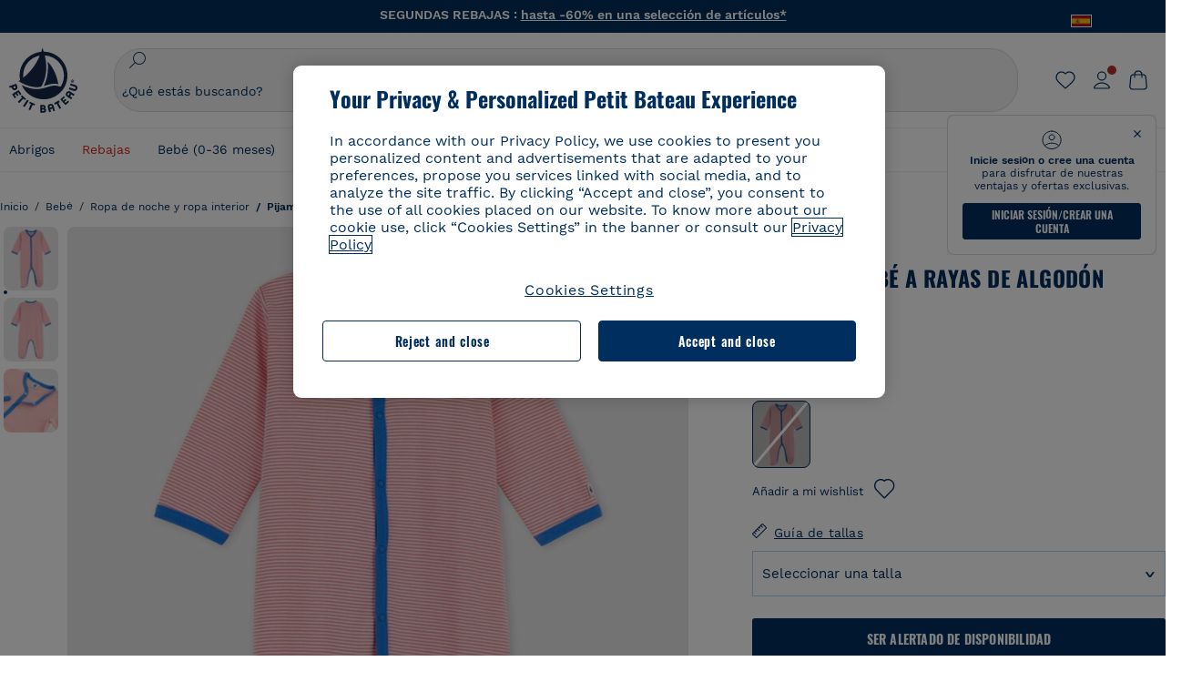

--- FILE ---
content_type: text/html;charset=UTF-8
request_url: https://www.petit-bateau.es/bebe/ropa-de-noche-y-ropa-interior/pijamas/pelele-de-bebe-a-rayas-de-algodon-organico-papaye-marshmallow/A04S105.html
body_size: 87390
content:
<!doctype html> <!--[if lt IE 7]> <html class="ie6 oldie" lang="es"> <![endif]--> <!--[if IE 7]>    <html class="ie7 oldie" lang="es"> <![endif]--> <!--[if IE 8]>    <html class="ie8 oldie" lang="es"> <![endif]--> <!--[if gt IE 8]><!--> <html class="" lang="es"> <!--<![endif]--> <head><script>
    window.kameleoonDisplayPageTimeOut = true;
</script> <style>
@font-face {
    font-family: iconfont;
    font-display:swap;
    src: url("data:application/x-font-woff;charset=utf-8;base64, d09GRgABAAAAAJC4AAsAAAAA4mgAAQAAAAAAAAAAAAAAAAAAAAAAAAAAAABHU1VCAAABCAAAADsAAABUIIslek9TLzIAAAFEAAAAQgAAAFZAJ1HkY21hcAAAAYgAAAMUAAAJvl3BoOtnbHlmAAAEnAAAg7EAAMn0BMXG/GhlYWQAAIhQAAAAMwAAADYrEX/PaGhlYQAAiIQAAAAfAAAAJAs7B/tobXR4AACIpAAAAUEAAAJcWML/[base64]/FivpuuP9ZrKzfK6B52porZoLu4UrcW74kvx7ft3KCrF1aKlaCvai6+5/s+rUv7MX/xdaag0Vpp+XFeVe9aUv7mWunK3LuX+3aine3lfT3rRmz70pR/9aWAAAxlEI4MZwlCGMZwRjGQUoxnDWMYxnglMZBKTy/c5halMYzozmMksZjOHucxjPgtYyCIWs4SlLGM5K1jJKlazhrWsYz0b2MgmNrOFrWxjOzvYyS52s4e97GM/BzjIIQ5zhKMc4zgnOMkpTnOGs5zjPBe4yCUuc4VmfuIq17jODW5yi9vc4WdauMs97vOAhzziMU94yjOe84KXvOI1rbyhjbe84xd+pZ33fOAjn/hMR/nHquX/V32+1A3896ojT5vyhBZVIq1WnuiiRnmqi07K017UirROpJ1F2kWkXZVPQdFNpPXKuyu6i7SHSHuKtJdIe4u0j0j7irSfSPuLtEGkA0Q6UKSDRNoo0sEiHSLSoSIdJtLhIh0h0pEiHSXS0SIdI9KxIh0n0vEinSDSiSKdJNLJIm1S/[base64]/n972uqszILfY45/c7cSKaIxz3wgvCd/DXuQ53PXcH93LuP3Dv4zgU0kbUiJpwqFJCm4SSasTuxJcvvmIPaRSmKilcwb1+/NMKfPbT+klXTbjEnfh7N34QuXGcnfgx7a6gLjwNq4S2G/1eu+V78DzyegEESFht9MMiard63U4DVboV4du7cpoqmZlUeX85lU0pRt1Q4MyuMi++siVNz+3+Wfzx0pnnP3m2lDH9/9XbbnLlGZn/6eYeyLnxoa0aK6aqmiuG+oLvl3JjM32+jXQj4+V9p1BzM5VsoYTaaL47s1Yc7MUff34df/1prFC7qPm+VvSpolD/n4dTVMbPPP8R/uZL3+BzxFUzycOC7vt64Z+H06o7+Ob6eK83/ig7bOoVw7B4W6FWK0whKUxHgbdhNuu4mRRUDWrwsg7Zqhdai53J4sTA3MVxnAB/HP4A/hZX5Oa5A9xLOK5ejarQrMNW7Lf9YPgTt7qA47anBgqg+oV6r7+CGklHiIYdot9bRfDl6CMTERz3EfadF99Mok7eRq99Zldrq2Wa5eaOlaMr56UzzYMbdsyEIjbVfG1h8D/[base64]/z4eP75F9AWd2zBHWxxXfxFN+q7g082+tHgE6mFsRT6jdS8y+KN2+05/BwnwkUgoz7C994z0AbqPeiV+LmLg1n0uYuDtyXv8YeS92z2IkXfu3ZwEb31WvQ99P2zgwuDi2dH8fHHknz2i6jV66MV1GlA/qowPGVkINfv67UoNNCDumnqg0cL++bzqD/4I8M09xjwDz1ohFFNRw/mF/YWBn8MD8Io5K6KO86DjCLILH9soJ5Fb4W00fcGGoTQk2cvl+nv4jL1ZRRcVSb0vovoc4PZi+hG9hQ67u9DfDbnchkuz5Xh/XokqqhOEaZBk1ai/izfl/mgggKKaNTHR9Ctc4O3/f4fDJ6cRbf/1ZtndeE+c/r1v/jNc5f+E3ocPZF//r0Inf06es/DDz3M735hy/Po0OBXBlsGLwxecdPmILvx3F2/sGVwD3IH32qi311/J5o4ceyvWTbivOBH8N9yn0BH0Sn0CHqKjaAwGUOzKIQDP4NYMB4hDXYDwY0ZNMs3OvCzjDpRJ+pGSajbYSNjFd5YhTZo99nf6LQKLdJvJc9bMMTaK/BSu1VCrRIuouEoLaIS8uG3HbDfErRa26PwC8LThZFoImjAeAA3IQxBz0DsbApwL0zBjaqJqiZP4t8qexRSGL0hCU3kBp5bQh47BXAIXN+LU/RakBb8lVAxlgosEzzLxAbU6rOcspyv8iy7KyguDwv2oFQg5JdRvzvXhPoIWZ3gRJJABVF2aIagGFLVUfXBCWqwD0kNRVIvkTUBk0c4SsRKFyRQmwQek1fofTyWRKJhWZGkEBM54mU+K+uioYhY4Es8lXidF21Rgh9BYL+IJ4IsUB7zvAjPZF6i/C3xV5Iu2oKsY6rJuiCHui7ogqFLMohEOSuIumDLduiwT/Ssvl0mRcrrmBcQLoYQMUJYt+GGrQuOrYcsWYiARSzuKWUlPRdijRelKUghK9tZGRMpK8pZrOKNvEAhe7YM+YszKesST+HLEi/hyKY+wRhHEGEoQnngqS1Tmej2gqCLQhaSlARFMGWyLBiC4EBuMRLieGmR6ixepyo7rKhZVlrM46yfTY9nO9XlTYprCD4U0xGm7J8/[base64]/ePtrLc8lJGfwz8Efc2lYlUM46D9z7Rq1KDkbxV5z/SiKP0mmg7X1o+euPX2g+WCpkxVV19157mTO/B5RT6w78KZtz/T8Bu6lSufve+Gk/u2rnUWXlrONUqQzFAePwMhyqmgPyre5R/83PPB5b9nnn322Z9/9rKsxxRk+DjIwRgazKI4m8moBnCQAAYGIfgRsuB/dmkeF+2JqpWPUpViGPWP2rar+JPebM/MBG5nZ1kJ9xx6zZYdBybt5vZuYcOclgk1F+Nw9onNOybT7thNZwsyQjS1/9aFD//sO+9d8tJD2bwH/[base64]/QfWN/6eGljaOe97KTqEej4Aa8yQWiLu9F74BPcCsvpQs6c87NFXpD+nhq+lnIUyw0JoCRB+5VNrVSl8AqJjdvZfTMYSXynM1EqEVEVxreMpUBGZHJWWSh65Uo0nZ6cme8cafOzh/lfbGxtjdVzmkY01XHEqKBmdd+VqpJgCjCUbFq4J5+5IfNIY3e2aVuBAOIKYUmqBvU55/rO142erolMZGo7JKq11HAWY4RkQVekmWyYSkWDjbwIKp7M1aYavamJcbxitndpM5P1Xw0k0ReE5q6pwEICX1Yk2lpttgQNo8nNO8sw6hXoHUjBIiH+XK4wu785s3duiH/Fj+NPcnu5d3Mf5P4Eei1rzuRnlu/CsduI8Sz7YYoVVFq/FcCpdxkY+x4JWEt6CTYmNGSNyJByqkGrIYniu9Cqwy/osMuBHosV2CrPYm+NkukCqYFO1Yeke1EyoEMgQnFHhG4RNpBABVolfr/GhlgdOjTwtEQYUIiWxLGiSCrKN06VRBCroMtA6yNJ1MbK/fqasZ7evLjlwsqhvY3ixMYbmxvbs2kPBBGIch5RAXpfJhgrLGhOZvUVz/5cZXb5zc+E/dXSUWe1XjIUEFgIEcIzwQ8Sjvd9p7a+dM2t673c2151vL7YzKT0mcAFqgByEyGBaQgBK6KBovnZG1tTeXvmup3tCX7L4FPvGvzocypVZP6laEUW1Usp+EAQK2tnZ1QQsRbTB/dcEHIQA97aOjk9Xzu4P2cUZheyjYzaLmY1WYxzAYlAQqpSzE6Wetn5Y2vF+trmcKI8k/FlinkkqoYK4trG66yEvCpbqiOmCqmFcdfwixc2Ly1v2KAqCAsKFQVDlUDEszgFCfKcr2d2ztaCytrR+RzUkgQ9icKwgH9ocCylgJxK8fWA95zS0RPwHQJFKKhi4faCQJGKFW4oR4X/EsvE/dyhmGFBm7LWngGOC4KE0du4PwBKY/AMxE3SnKgaX3tuDLNi8QAtG8RyIf4u7ihAouYRGivZAXQA1cIPPNJufeDe+1995203v3t2bmb6ly7cdt/U0b0PSZKIbrjrlvPvmJy687yblhVNeqSj64VaMHv96eNviMbGo58+fnoQZB07LJYMV970kYsnDux7sBrWwof2HDxy8uC+l1VCeXIK2h7fn8+dX9u0/cBb5pSG79iWpzarsghwIJ+H+1s3b1w5XyhcWh3pBOGzCf4Hhosi9MY3ogfx4TdeWuCjpwZ34INPXlofcdE9+LOg29rcErc+qqkEFPe7YbfthQmDZLYAmvBKZj0YGhY6MaF0g7rN6g2xsdBvoJ+/7cxJqOrpvfuvX/vva9fv3zs90++dPHvb6b27p2Zmp3fv/SgLzEzt3jt49SQKju3cfpRvLc/sKS71MvO9U2dvP3/86MKiXr54saAtLhw9fsPt157uLfDfnZ3eu+/j+/fMzEFg/+/s2zs9O/j01h0/g4pR49VoaTm3Z27pBJe0/wsv4PdC+5vcKbQfKgQyB9Lfj0f8DN9vRP2gH9GAJmKn2271Oo1JBMQLELSXaCDgMPBGgnTdoRhpJ/0AOHovVqsgLRq07dKoQSjD/vFnDQPFwYgRuTgwA6D+RYFuB54VEKvrPqgaEFSNq4NQr41qHFgB1feiwDCnnX4sD0E1soywTCXhILbQdOJg0mOHdzegJAgdu9VbRswcRAkUCCrEH4b95II1L4slDhvIvxwKoG76fhCyWuJf/[base64]/F3IAdC7hx3kbuHezn3Gu4J7hmQc7E5lUlyUAf8BgAKIPE9lw2UInBoJu1SwJCrbPQPsSjo/7DK9EevkcjIWAJ0GjFSYErDjTXKSE0gZnSqNjo9OgqIo0A0CjAS/2PP8OTKngPvP7AHdEBYfeAXjlsWqpbaRzumuXgNjL2XCgZ0dUEqOJ5tSIKriq4YLlQkTfVUPWVR3VBnezecPvF4BP8eP3H6T+LgpTfmGo1OWL0eTt1qFR3JRhGIbklNpdK2rf8IzoHjDI5pjhOkrN9ZZmk/GGfjZRuDemUxZXYOz5Wqpnn8wB50UDUUxUrpkKKGxcpC6HquIBm25xQkwZFUw70q5Th44xgyok4Vkv5R1AmjbvWfGt1oqlP9RApSK5gvd+LTRjhBNqDJyAsvQLs9Du1W4Sa5LrcJsOIpjutD87QrDJ6nhmKwm0jtAgoT0Y2YmQ/SwZV6p7cBWgCepFq9rs3krWe7fnj1ReXqi2Oz++bQT83uB7Jhp9P2385H74/637TSaWuWf7wfDV4d9Xl+w+Dlkvh+Iv2nh1L5fJTPP5icEO/m82P5/PvnDszOHpjjb0xX0tVofj6qQuDS28bm58f4G+8GpE+qlx7zTXS95XnW4J2m/5PCIzsxPYf/kruRe5R7O/d70Gehq42MNTPMpsRoTGzgSkxcsckGFFzUMNEIFyfMhhoY+nc/SIxWCQHzg77PRHs7oU5+HxARaJH60MIDB7/Es9eSSFg8/d5ly3NMlYb2r6BO6kNjUYMOVRKLIMbYyUssDwdDV3HnC6+8dvkflkVRnD2aaWCeWWu8QE/bUkGSQMgCyFMk+eAtveM7M90pL8wWx/1amfgakCoZp/a7R15y9N7lV2+69QgPcNERN7/+3d2LuxurrRSQeUHVhR8+UJrMdJeO3bTy0pwyJuJKqlSJlms7sxdfd/Zjp40Ir2F8/NbNj964fHLb6WObD3duutD1TwbooS8MfrTy4MdPP/tbMpFlJ7X7usV7X7nxF14lFObSUf7xrfecvfnW3PxDHxF5NSP358PXhBjhSnlyr6hQxa970yV71TIBnkpYJQI5cFP70Ko3XrEL2cK4W06DTjBFogJ01nGU9QzJ0lIFQNmS9FKQrYTHgMOxYf5RueZPzm25bsNLc/V1Sdpc6dcqBbugjI/nekWjNvhTxBdd3dIU09UkwkAx5AL5CNSiSI28CIwCYz+lpXy91EFqSrWdfdGmZn8KixrHJCnH8V/HH+d2cm8F7vVH3HPw7Qo6h16Kfhq9EUZYwsGSBu51+x3GxWIG3h91C3ZKDJ4xp/KTsMeMC2GV9cCwwRob+4S94vkedWOLiV/C0OOSWIIW626s57VGGJJ9Cd0aUgNVNsTi0OXEOHHWrXka99IkOXZmUIuwQK/fjPt+km8MNK4B3S5OJrblMpsDMKFkUES0AfKZmQDaMYKDHCRzJy2fupdNAQ1mgY3g5RkUvwzjpDXq0D02lxBzzcSuGwWJdcIf2ouT+IooLkB1+BIAzc5wWBTRsHDVAPI9zEy/VRwN2dR5CVieoIiWIGORUbn4j0czoqLLWU9Z7CzvMv+sIwp8TPR4SimwAxk5cqFhpvKKKRbWNy2uTz4WP4XugZAIUWmaginqTa6n68XT0wLRFJqVDZ2IEAFwQBnoHySCReEDpigcaS/[base64]/2F3T0jW3Vbxl+lRjaVay3Ik6FmVqOqSlQXEFSpFGJZF/qh6d1gqq4uS09p3XCqrXcssZwxEZqYf6BHafg8Fuyoqcmpm0pOn5mX3h1m2tdNuXBIoxFpOGZW2dm3ZTx+9c0HJOys1GzfFXMVs4oRoc1MfrjuuQnldOB/[base64]/8JI7wkXgZOmuWmuCdqfcdIhUENsppopsYS1/4tslGFEMUIBv3TuxJHH6o1G/bEjJ/7gxNHHao1G7bGjJ8695MypXr/fO3Xma2dP9ubngZiit/7TH08JvfgwJcdv/cGPf4vvf9EnX2ORPP85/ntrl7S1NTgNbbEv/EjoAm4pQK5H87mxNA2rI4U8NMBec37rsZWtEzP61MlrbtlxNlV92bWv2LrNt3V9vHfbK3XZz3eWrrvwtt+782Q9i0ihsWvvK8/d//DB29pLHDcW49qv4L/g1ribuFdyT3LvQWl0J7oH5PiD6BXoEfQYeh16A/oZ9Gb0JHoGvQP9PPpl9B70q+jX0G+gD6GPoo+hT6BPok+jP0KfQZ9DX0BfRn+B/gr9DRSh0+8AP4RjBMgWqj2Ma5pNSxVQPAnl+u1mO55lavVAwCYHNl+2AuK704g1xQY2lcZMLPA7EuUmiqojnNJp4w6bfGv0l1FQ5BNckkjKgDVyP5lqgiDzWQgEBEqE/XhR/JTdA8XUbbJMdvvdzgiUABhigJBVd/xXZVcgy0Mm0KEJQDVVvSQdLwBwCKrJayYtwhJis2ds/p0VAbLXY2bBHjtFHQy4EuA/0wuTbEosiTuCGlpmNvZuPJnITCarqN2vgH5rsdiCVgmBCgRo5wJIZRwDqg+SJewS9I2JQrqA6gtQzrlmuIDm2vAXLKB2fBMe9RdQdw7+FlCUhKLhHwuj+G4Y/84lJ/gkhKjgs/Zc8pfElvymFhBusJkSx0rtsiszRs+4eOsOIHLYc2b21uqbMiSn5YhSsSuSUyQesYGrXfrLib1RaqJI8iTXmfAsT5O1HWOmTFShg4DaKR+hJRBnGRAnmu/PqHBFNDg4tbmC0TbmMsQxvbKBNZydXy4OnkdVloNfBjh03bSM+M+DcsKUF9iUlIFVU7ByB+Z8Ledp/oQjk0Byar5MzInJtHyPp6k1AysgAgHngLYCjSVgKbPUuPUVr/vV9/C+qViKhymTbK/Dg09KRaloKkCKCOQjZ0o5KWrmZBC8IBKpSMz1Gj8J6I164rrJLKwQHeg/lWVPA1y1mB58v0P7D+QvxTnG6DuvOmY55jH5fVr6D8em899ET1gEm/hC5G+qWnaMxEDi6RpU768uF5vpGcfB8cQUHHng7MoYaBw9vgFgdnvdJEQmHdDR0mtJjmB58JQo0DvadtnbqnmpigwNIGhyRbZrzdBY1PtpDNxPBNqNnelmLodaO5aLDknJ3iNw6+ScZmpvxeJMJmdBbG8+7WspA5T61f8EuKS6RaTAzt/1kmL/gcULxMlZ2+tlFVArq1VmhVXtSSK4dMKz18tLpu7qg3dCjYKKwCDvha/UAn9SqtBzRWfl6AUix0/YH5FSlqjjw2++APmGDJ2XcoZHTq7JgAY0+PjZyaoHKsX5Q+A5LDOXvs2lYjnWwX/OGVyd28y9hHs391Huq9w/oQraj34KpNez6A/Rf+E53uM7/D8y1m6i2QRisZn2WK6ENFoVARMOOQox+YbJJ44xzU4fpFCQzNn7gVsn4SzfHU0AsF+IBwRB8h1iU/DMscqjJGROWN1oFSXeAeIwxeGb/GVKFE85RGymvcQPowBpMNdkSHCIU/3hk+pwRh1Qdbd/1VPEnrHpLBCOArO8dq58zMNv8jiZCCONJPf97oijwW8Uy1sQYKxGmHNB4meQfHUZtjfj8wpKPAHa/WBEDUcl4fud0bN2kNwLWW6bzBgMwj5os+xCdQO/ZjmPi15l2eokkcc+ByjG932G/[base64]/OAFHqe7RFQcXrInC55+9MaiLQLSA8ipUs1viEr3kOx4bwYpJ0jxRI0dCPJ86b3TUw7IK4HNnEtUdNwJy6JOuaQ4ODNRsVKSoNeRwIM49rdSM+9RQwIYqAHJgNjdhh22ZJHyxMhVMeGDrJ5LiSbAPnEtCtwJQ8/7cgNgLRB6YhTc8fUcYY4KGJ8PdLv2sCpZKsIrAsGWDehQEZvaaqvkAbZXdhOVqh3ZUpwSxiqIYV4BES1ogNeVHdlqLROZEK/qUsClIJ4oL5plI2cQNhVLu5KlQLUgURZTaWpsDQxeFrOyhhn2JcISQFmqpKZAQglnRUlqQhUTRAFz78PCFwHNCoXO1moA9UF8IqbqgpwqOKZZsIq8AAJdhvawJtNTVATsjKsEie7uYDkL3/FClmSBPgAv4uuO6BSVQNQUycNpDISC58lk4ANoJk5GEEgPQ6LizERYqWmCOF0mcO1Wlqs5kypuU0Q21Y3ApDqfYnYAENKi5Ch+pENTEWActg/ImjB/DJGHZgYZLUNNhClTUnhG8FBKpPWcy5ge0BnZkQXDx8gizBgALQhsCT4UAJiromJOWWV4gKjA/[base64]/RiRHvAmQbgVCXUhaLTTWuz1I2M9B2o+BYTf0ywEuonWREFSyqmayDCTAZ3J2mBNryM8Q3AgAmVl3cihWIZBTygVXf6IZC0yjGXpCoWuL6cg/DwSikSoFEASygzpENsfT1vQufQi/hGRNU8TNd52RAm7fr5m2I5kpDumlHHHZXHzmaIlFQzZzjhyqkRNSUuncSzZFOiHgp6Bzg49TINGtaWGyMwe0NMfqxeLnr3NyLZOrU+v5nToHyKzZ7DRPe6xTsnH1hGoCvi+B4IgFh9QSFObR2xe3dWwJkNVi+qk5yhEkSUXfggbOArHKTHX/Br+UOxvU+YWuAPcrdx93MPc49xbOC4VkaAe9CI0dLOdRYCnKWmOvBDayAfg3bzs3NKtjtQSGjpfl9gX1V5zxE9C1Gg3R9oLlI439M5eRXMim1oImYW77xoInqygbtQqIq/dmQFMXzVYaAW1JwqiKLyvIAiX3v7ae8/sWZgwFFooSJoxs3zk5lc9fekjBaoYEwt7ztz72qdfdfOR5RlDk/gbXnPvmb3zk7oioQ2yasavPsVvLyJJ0Sfn95659zVPxe+aqnzp7fWV+kr3ZO81tdUanD4Np9XeyS78wv06+p6mqfBPG9y93Dq6ujPwLU1105n9m8/2t6DfVS0/2Ll6tLW8uqV/dvP+TNpF943eC0avDVa1f/baT704tdfWVuu9kz34ra/WoG0YTvw6PsW53CQ3y7W5Prd8ZbaatUyTXmmVxgL6F2oYater9yNaD/oRboTdVgBkLuq10fduPbNzdbqqyOIslbVac8vBW+5HX0iDlqpOr+48c9sDtxzc0qxpMh3MtgcPPBY+xv81HB4+dsMd1//5jcf86+/83ebYlvaS4+gpK+Vu7O2a6qObZN1xltpbxpqt/tSu3kY3ZQ28Z5+959HaY+ceDR9D/3myNcdPTs+NfHUJ/gyXgwvoQQXU9kIbfrrtZBq+3fIDOoPQS8Yz+Q996C0nT4bl+c7q5L7Kgt/C1wTp2QN3XPoSP3HH5t3znVw2nb7bYn7QfFxnH8N/[base64]/KIkm7a/aAK3ArHHkANenF5uSQIBAMUUMQBAElNakImgY52yldck0xAPVx2ap3kNWGJattJ/SjKkKDIXScaLY8EOX4tiSQcAPyKOsuXpmb/LaZKlk8yM1Msvlax125sQU5RM2jroVY2xbsB4klqubzczKcmbnP71xbEb781WHNCllsEn/HMXxmmnubVSa1QYdgH4UPXqGcslTL/yvCboVbeS3wSvEU29VgU8RQSizHiBzGrblM+kPChUTq7LC4XmuObJrI4xAKaMuVjqTZQblfXKZKVY8mQj7xcd2fQ8hlxi/hpTcc2UpZyUy415GpzPA1OFxl/ePXP8fAVwQuI6xNYQxPPGJlcCebMKuqDS8j17OL1od3rj6MXX6P/l+TzanSmVMoMPwJHfctXFpW//pCf4uWEgc9XNOHzpCz/pycinh+Wd2U9v5F7OcZWfaD8drithk3hsHMUSAcciZ+joxMyWIft8JIpGrkAwpmPz2ZBmMmtZwGxhLBHGRosofgzjC33/ptMnHm9EUePxE6c/cyV4409duGkJGOPSTRd+ACFgjxD6D0QS5KlMLlDKdqXkyI6oAIooVouzxaoX1IvLPMAbWXQdwhARBiRlUzkFfUB2FNn58SSSIP5YHPUPXpzcYIEg3nGjcqBoviJSQ9WNtK47btiINtSLoMOxLwMgRyw9tUX0Lws2SZISIE1HlrmhXvo4/hvubu5vuO8iBQp9GL1uqJe6ydqcBSacoGJm2bkLTdBhx6AXGxtBGgJ/jC2FPhOEzAkntkOygN8ewgjKVhP4Hohdj/nIgrRKRBVN5qCiUKBhA1cnGRdm8jk+sJeZNGMODUFiik3stCA32TmWre3WKs+kfWzuZIF2yAQo/MQ2YGbX7PZpxDQGE82V2PzZYYhoJjbDsM7k+bFjWNzHhvN7cJdpCspUQ7JwKTHnxmvb8LDHsN+Rck6sxYmLZuBCSVkRR86dsyheD4GH8IoVrYBG089QgF4JDbV8FBuVk37L5soRd6q1kJWwENsKWZcRVeC5DUf27/C08XFglihVMz1dcMTIFxSNprXqxC6QciK2QHoGuo7ZTAmJpTxEIrqWYi0N/vaNC/kPYJDkcF9kczlYTktFyUtrzXaGVBwQLEWzDgImSz4AnbgDEpjJVmyaOLYIaibRySYxpZripR/KKYtO8uhHMnYlENAS9DIeS1T/NbM4DkTftFNZXGr3d2AiBe78XNGHZGnR8aqaKapK2j577WQgQQ6pWjcDI+dEByYPZ02Q93UK/BSoAjUzi9VNhpwK9BoZz4ZBXgZdAkJd8zINf7aQVjxnxqsaAcujqBnduj/TBoKYw4J0lUC/sHDfBveh+5xUWrpaoOPY/MccFLFoWL7lHX5rBOWPtYS5XFq30zWmJWDEGB4MKlb8B0AhEWyeOTljVm6qmsfM3OeVmNiO/vFKjqYJMXNNgBc5yTwMUlrzzm151iSW7DFlR5J0eTT4FFYiXZIgJzA4VY/[base64]/55TlxS88E+XhKeuv7S2cbxR8sNCDh/c9vx/3L4dH9j2/Fu3/ePEWnnKC9ChY8+/Ad1pmdVgfhrEVOxTw/RCm9vJXQ8aDcYjs2z1Ybh0YuNdKzZxubH5kBn2aHD1FXurzlyUVmGcAxZjvo3MgYR5G67GC+1M5v2U3EheCMY/5bb7bVedUl3Pc+Gi13GPDoPs/qTqul7q05fvo5cbjZw+peqR8SldP2Y02Em9bepFd5MT2vIpFhGLmkUVXxx1O722++mU58ZRv/h+Sc81DIhE/5QRQSTxSf2HqSt3G8bwLte4PL9W4Wa4fdzvogzKoxIKUYQmoSKaqANNuAhVthFtRtvRLrQPHUJH0Ql0Gl2HzqOb0AX0EnQnuhc9gH4KvQK9Cj2KXsu8UJkttP9jdUQjVqU9ZqF2xSTIqhL0Kr1SxVE/SG4yc2vyNm1Uxf9/Euz/bBJs/GmjYpglYtMHKF2i8alo6Tq7fVIdvIzS3yS2QX9TTOnwZBkAOpxKpmE8rVf1k4bxFPu8SG2+/u939oq/82ldN0sUimaT5fhEiyYUDG6fNGp/D5e/SQ04CMf/xTfiE3xv/ZvOOc2c/FfMOXX+F3NOWjy2v4S/wLncOLfCHeSOcie5syARb+IucrcDkhtaFTqXF9H/ZM93/K9+MwJSH7XtUGTnilehw2s0vEbfvXjqRKff75w49aXTx7u9Xvf46YvnDh9stlrNg4c/NQpcf+e5M/2Fhf6Zc//1urMscPa6u87s2z0zMzuzZ99H9u+B88zu/RenpryjR5H8rW/5yBl856/jy8Hxb33LY5c3QyKnv3g6SS0J8D96USpx4Pl/YLFfTiYO8D+8nA4E9n9kHwTu/Obzg+98Ymrj0d/41qXBt9E/QIgb2R/4z+Avcj1uDeqU8aDOCgO2zIMgcb1k4gRIksGEFSNJG1D8CuMO7YQ+oUq3M4OY8Yt/3aXPFSJJt4kpCfyUSLVLnxNpfB0Vwk13PHrHpkYhGh/Y6L720fOH2+Z4gVqSoNiCQgX0SyoVBx9PbqDN+YkPrlxYXr6w8sGJwuB8cZIf//DMntnZPTOQ5SBW2mnQk6vcNdA3buQe4t7OfYT7Mve3iCIXyM02kPUX0OvQu9CfoO+i53mRt/[base64]/vekCemJLxoRE7Ver5UJOgQ5mjMiQ+i9q8qyiiduqpqWlE/ZvO7Vtb1hRXEND+zets4b8okmpYDNMTeK2+urL7ULze5/ojB1otfm72wKHBDTyqVu7eNrENiFe/0py0w8n14JDiDKZFwJtZpk9IXgWBeY5ZcOAqQEigDFPyd27kebYyATniWLzMesxJblz6E5nnzUUQwfBwUTQxWwHMt8m9oNecCqaGKFR4l81NADxexwJ/1hFEUVAMOPD8dryk1xUZm0s8U0AyHHMOn2PaDcmDd5fYhJ2lsbVb0w62Dd/S4SNHZBMjCAGehqpGMsEWQr8siD7z3xZRmectgarWhOzqY5Tn8ZTtYQW9DDK0DiURRELX2UwTxLRuViRiOuv00q2gUaEQvMGmxPhFtvabr83w/DbI9iykAcUqYd3neRnYgy/IJQgx58hLe0+A3qwKggYKWDShDlS4bamiD1QRYqrIuCXJQNhkXpMUE6uuyWsKJI9UoAJQCDeeno3ZIY/fm6/m69L5PftORzVrzbXMmx8+f4tjyeLUxJZtv7BRUkBb8lTUUUqUFX1i7VyugFBz9sDh//vIwVZrcLee3rlx7bB286n977dEol27//rtX4SKmeRFScUy4lWiFaoYhVAaA0NBVMcxdPcPw2G25R1sNaEoXMOWSPMABfbK8MTil5LnSxYrNBba5IJKQLHuEgXK010ym+iDqivw6KGsIBg6m4LkeR1qdEyVLCi6qY4xV1KddR8+57Bq/h2Zp9QAmkr57hZbAfplE4dugQ9FqLUya1u+hOPF+BiJYhpRipehhiRBVmXIM71Z5B1TstCrLFHwoW5lSNXnMZsH4n1i+qky9Z/njyY9CZrzKCJI7k1AFvbw/ASkAtku6LwLNyDkqmKBjx0U0Zl5uNXjqSCGWM4Ne31OoDWewldd8T5eNaFBiSxjpLoW1lw7w1b1Qvy8SBU2ocQMkQDPkvXM4p+BDruH+yRogO8iPUEHXVJl9o/[base64]/deOr5u9aQfweLJKU5roanlL9sTQm07mZWaISypO5vRuOzVZ1LPhEU8nYnq3hy9YvHH5SDmVB0uTZoGr4Rms9XGwSU0EMYT9/wEh7OVGwHTfrz9h5RU4XAv7nHBLZMiZG3nMlkDOpuul6WBgzp/lMIGdTbgohA5vZ5XzR1TWQKF6WjSNBo7Obx3ekL3SzRFRFTTBEW1qpLa2muqWNZnnjZkIFSVeYXIW6EQRe1MuVWXmsV15Vr7mL5BRdMql7w/0PPsUrospWtJpajG4FSTQBypqCohSdgo03mtWVIpYWstM2Wzolz7ejidv3jWvaWmVhDMYib4owvpgF4xXH33Db+Hx+JiSCZlHWmz9KSNlL9z2faljWwvpWP/1lrOSthl0zVEnCbEApxlRmrKgbTwJiNxpeYIG0NBRLk+WMM+FWAne0/4p4F/5tbjP3eu5p7he5v7l6Hq4RzyZdXvAfbGBrroGMMeU7mhMFGENdavBM8ZOQigkXxYmvfADA2Us2CRgCpDaAono/[base64]/aYaZve9N2XlrzJQxNlQLC8WHNLeSldmDI7ovWVie1TmZnGmwWCRbxwZgHUj8pvWunUIqhNXugcalKqgRQvld2IjAfjUbObv3PrysUVvHizpTuTraMnfn3ijp5kKGK/MJYvBrGjEFsGIEilsX2Hf+1zHqlaGT+7oShiVQGKh9kag5PESrvGhKBbcuGBQv79J/rLOnOJBxELGeehQd2ca034n/zg8TnfjU2dEDFmuyYM5hQ4d1sbpu67SdysqpO729KG/uynVYeKWZEsnu6VLYhmXJX15V0bVnmiEdw5MBv4js9WtjBooWIi0vT8dmHx+g2L1y9BN5TZOl/Qwl/lUlyJqwGfa3EbuI3cbmB1HOpHtFvxIhrYNOh7lW7Qj8T+kJQFwLiivu/WA3qFvtHUcDqjjwJmmEF0uNlaBPHYERA54cE3tc88H13ffvLJ9vX4q2fab3r+4fMLu/e/f9/u+Ruf/yr/3s98pnbpvX/8x5VDUxuWH11anPrWt6YWlx5d3jD1jcHtTfiHoxvnd+97//7dC+dx1G63sXPj9k0nzmzdfuHSx27ZsfXMiU07bpzcular12qr29YQfuKJ9Wf+4o1vXH/yDbPZXDY7+4uD785mcrns3M+jbHjiT0+E/Pz2tbDeqK1t3fy+QSs89dlT3HBeQvgi/gq3DTjMGdBeP8P9Lvf7HNcHncEMRZ2YbsXrWVZj72tGy5qxhzU7kHjylcSDa7hBEXMs5NnsLgm7C/GmSPGSL2bhh1EfTya5ng0qrh3rv2SNGh+JbIkem1dmXIPNLXei0Zo0NFo+xHhMc7jL0shZESBzg034Juam2M8PVFT35nIVNIiQzY6dPXXX5le//+jW6ltqPcq26OF5ScRe0Z9cDs1NZmmDku3oXX1y9czcNU+Xlk/9+Q8+jOzVn3pkciq7VJv07fS16e0fl8TlrVO7T+k5c97yTk1G/HvRMVFkeyCIMyv1ndscS7m0WdIXih8+tdGWjYwg6svFrKN7srz19aGd7ZQmD86dVvWOMWmP7YkeWzmob/TLlZPp2Xb/3gI6mC1jWTdkIhsy29hmYeMje6KF7MuyumzpZHJvtZDBMtsph/JsAwRBlAVhsmRruaUbLmSmCsSHpLK3Zc/xOxAafP0PXzbV2TV78mbdUaZUe1N17L8Pvu2QLA1t2TFJ8b7itXMH57rLtW3rkiGhFVGf91+/aU4XZaovZ7O6nlLljW+o+qIgwSiXiU91GV/uKwr+JvSSb3DfRwrKA1PZyHGp0RZ0bA345am/[base64]/kNKhlYQyEcecex56gvmTfSNT1Skn2JE+Vf930cIW5sfEeLxqhkVYONEQ9byKBt4WJU46KpJRxwFVtS7dlu5JhS61EnajSthVBUqmtipQIqWmnogi2YOW0tCJn3ix7kBc9CqrVWqNa5dnyI1FOu1pwiO16A9COJzXFtYSA8BJqb9kyvlOyC5I/[base64]/Ub7NVPzpSqAY2NADta7YvuI4bPXqmOT7qmOWfUCeOIWx8L3jD+x4Ss8ic/roLd1jOyhFXHZ6vOqoOmhMaKbFldk0eRdzYSSa6wRQLyndSflPSanVjW5gK0o+s7lYtkx80E3lJdVUU65igzKUsDeaX+LL+BvcPu5d3FcQATR2eY1uspqTbXWX/F3GZbHoH21d1xz698Rj/crSYQjjiOIJRJMNMdgGdYj5SzNrzpW96EakJ/Fbv7x4OPY0j0fbaAwCYWFz1An/uLLLSBBPELBIYs8bUD/x1PHVi5d5iqvJAHeTrLJ5hXglUCfxhu/[base64]/vhVf8qe19sBxCYyb21fqctaxk/V986aMhC5Ob3ZjyaKRZ/azDV3cKsAAolYWT8qh/lrYAxDRWmy6rN8lHRTMC2oepBMUHUGEC5RxCAqAGy65uRUIOkSxAHaUVB5XfDNQlbCQBB5kF8SxuLI12V7vIfmTu4IdzbxoGP4Je7bow17Ykt9bIgd7ZTab/Y60A39eM9CEuuqxnBjoD7jt7zB43iVGeuDvXg3KcYk0P9153Vn+gvVyv17n3nH7nsrlYX5s9c9sP/VpZX+zExujk7no0jLL1y/RA0izzSXtu/SMSmXb99CCNaveXA7f81DbrOSNSqhNxGu3FbqzC42j+DnFubPXHfHsb277i5+8pOle3btPnzXdWfnFy4dPLSlIEvA4CA3vJmavevcEnb0XVtOb1dUY5rgsrd5YX4rsUp6CW277w33bUZPtbYurAMO0pT7/3zH2uJEvnViabQfEv44/jJ3nPsM8waMvSQaibU60W3xZjaN4YqRK1vJxng4rjRWjUnNGmiosYdeQwyvXd4MD/3ber7Qf2vPF/6rlVKnfXdzYkUFOm85ZV2MdaOL+cAtjDWmu8WcgG3dy25UFbYHF9X0eVNTRE9kdirmieLamqHysmbXy1EtPe46g+jfjZcKf2TDzLjv8Wln21Q5rOdLumgIKcgvDirFFa+k6yINy82ZZuhlU1bRrtpBkDVsNeuX84F32Jcrsp6rBUUh51Xzaq5flqiqpCq92Uv/+C84m7z8pT/Z2UQQmLOJf/itEY2dTfq5xNmkLqQoUWzZdJnno/hj3iY3V8xjZv5zSuLqccXbhGT+mbfJdVufNYmpvNjbZDSWvoS/BIxzHpgmx3YVnkQe271lmem4xAMO2A7zW4WujP+3Vi/zv6cG5iNBFDxiBio25ThIzE+fO3HkUbYe+dEjJ37/SvC6+286v2F5ecP5m/5+FOBTail4JBUEqUeCEqi8x90gcB8nl370498mQfyOF30dB4Zy9Vn8KW6SO8U9wvYmH1p4GCOkMWlkMzwhCIAVPAuDjCZCAX7RZXkyWvkUMhMjKzBbItVlWL7djPeoXIgf1yO4McNfXmYcwpCLkr0ZeoyZ+qBtgIIH8TYPUdhlr/LUY+vR2q3RorYeE/fsa/SdNRi8s+tYUuj5OSvnpde252++Xygenk636jbWlj47RSRCdLl2+5bBz0q7uv1Oc23+TFFUAK6J0v3EzabXq1vuiSQpLcg6yW8vj6Ulw6R897Onypqz+eBYoet7qiBH5bybnrf46aknTx55yw2OlJeu3b4xeuL89LoCMNk48spd+1+1k5ckwXIdiwium97amL/9iCtoktrUsunu9CGE3WPZdjQ3NedudldXCW70FtJLwnY5U8xWrS0HZJTWrp1r25ZEtixoxSinGFp1ZxjOEvn4KQtQA8+7c+6+MWawvuermtTdV1fITG2ya1WrgjR3/tCBc4JwzU+fFqy1DSuvu23LEgir9OGHt/Dk2JuOA4bQU+722sSCbDRvv0azBCwM/caZn1COY+7pV+a1Y6dxFKHLyC3RIj/Wi/mbbzlxtNXtto6euGXbprXO4KM1tG06k+m0j55AvzkztXPPh/bsZJu/DQP4Ofbq504cbXcymen47c7apm1xJINXnHzRuyzAjTir+Bh+jrvAPcG9h/tt7k+4L3PfjHsp26+R+bIP1/[base64]/4dqrk1I3lvKJJxIY7rcXaXdnOQiF9Kmhl8uvhgWc/fOrpR9LN+zZ6ljNvSDwvKipV9PUza1+69967olSx9CbDC7PNtYeXH3zHb+GiYisv+/Zst7wmbD556bF876RGiSjQ+bdg0s2oIu9Iurv77huOHmDL7wC4E8Gpndlek2xJDp1SHWAn2yBIlFRWXM2Txf2ncgXLZ/tZwBPqaYWxfM2fcy2AnwAU2cYolG58dXT8QdEuGCmbeYLbFSxiFX14sl/elL6l6xlsnaJAkIwEgTn5ESWrlte21ZYUOTWVkZFSkijwvCjz8leu3XbolW+7afC1mZkZUwS+cNdrrn93cT4zv5WvZz5y7p0Pbryz2itvF3cdGZxSUmUREUBvJ+rv67pACSxelGrTIiFD34jn8H/lJM5l/++DTaN+QCNUsSteaFfssFtBb+veW/vgB+v3oj2XZpH3Nf76v0EOOsRP3Ftnd59/lP9K79JT/I0Lw30nXhCehPEwznGVVo95b+N4mWqnEdZxYtAAbl+NDXuYDdZ2XWzjXxUDDaNN3wN+npYHv/F2lWqmnH7H4DfktPr9dSwa02gKzfuqTnU0/9cgUV0JblVUgRrS4O+mDami/fXg47ps0je96bLPB/6P+Bku5JYYFicU16vxdoiYFNkW6iAkVlCE4+0MQxHPxD6G7WTOPfYqjCfsRbYZ/veowp8ZfIaogiD+8CwvKLr4P38o6orAn/2hKAgqGXzmLK+SffCHhM8Tgd//eVEXP7+fF8jnkUBUHj9NyeAvkaRpwgcHXyM6xR/6EKY6QbUPCpomIVQn0pEfEAk9LejkB88IwjM/ILrwNJLIlX2Vk7L8q0ryr8zwvyZXV+pyEn+Wa3M3JHug8N14D6HkP+wA9dv3aJ8d4v/DYxWxDY5Hu9Izp2vma0i7jbALSpfZt10TxBBzp0lk0wrbeSPecZnGAh6VKL7mnrVDO3aeWlAUKUMvUgqQkryEZiRFmdpx11rvulWKBeaAZn6D6vAYoObFq5+y5cqi7Cs77x5Fo78T5255/a7j7+p0zZ7iKpSeh0hB8Qi585IENyatEw/vWHvpcbZIg0Ky2mP0JgoY1ib0X3rBlfnL8S2w+IZ47LPD/WJW/nd3i0mFyfoM5m7UZnvwoe9fe/zwq9leMa8+fPwTV4JnL5w+znxGjp/+yqnj0A7d46fe+oKVyZQyXzYzmcyPv54E8U3w3ukvnEq+PPWV0/DlYFfGQmvwjTn4b/A19yJ+NsP9AjKgvxEaT1vFJI2wDaaYwbEauX5A2MSUgaJior5iI+vVpKv5/0HO9b3xspunE/XSZLTdSSm7HpuzUDGbK/an01V141h0bWvDm59Y2FKv8Z5lGgPt3w+derstqI10VghFcbI+NiVuWy6uLzrmzA5VEseafDkvjmXC6d7hgydN2/QvvfT/kCS9ZezflCShF77zwgv8/wAMuYPjkkmA2IVg1MNGQGxkabhscIyfGqP/eaJBLhsjY/ZhqLtdxJfmW4u5cj4084HmOZap2CllutHsVrLllAXq24nKHd9wsrftqKNdt7WrjfS06ab1TFZzVc10d2Q8w3z3zz4RpYv51ptnfEtKe1QFmKFm82qrULcVhByzYIerG1ur2fEoOHvHwnVbpMnCWNCyPJRrtbJTtTEnnXbrY1fk9Dfwf+NOcx9OeNJs/P8ojbbRG/10ri5xkPzXHDEwbfZGVlSXmUD9hEiFw/8mJK4BLza/ouHiAM8dfRA7flyZOGsme+QzZ+1k8PeixDs8kfkMwps8i5PpgtHOesA5NxiSJhuSYItnRV0Vjl9XymdKtgzsAstOITe+ftfKSr/EK3xFNEQ/KwqzmyeWMwHALlE0DGOqEm8NwIuCKRie3g1S4mRaqQw+3Q43uYTnC5mZQq/QnDLTJ4y0QlVqeSlZTC8UDN5kZlIeFxoGpaAjfb/Uj8opBVM5LQaigXFh0sg1g6wRpJQ05EZJKTK1hf2iIotbrytN1BeqYTGqOiV/oloudk2tViryBq5AxD4VchItZP1sWJNFuLHW2nzzJE8xW9CVFs1A7ubNlLy+vyLi+/JTy5avZ+YWutsK3fxMKKd3memUl/5/ynvvMDmKc1+4q6tzjtOTc9qdmZ2dnZ2Z1e5qV9qksKscUBZISMJkBAiDkBzIGAsDBx9HwBEHDOcY2xwnjI2zwQHMwTYYHydsbF+Hc/G5PrDT3KrumdWKcO3vj+97nvt8Um9PdVV1rn7rjb9XiRdjPB1bEjVplRJIGiedYLI7lqerAoVq7EI4wbIaKgdpk0ZMNezPq6mYINGI/HRxuA0fDwx4YdzYroSjuUlEyjGeyICf9Qfe33fJ+NBZPaWzWssv3lGrVcDtpMjKAri9UqvB66sD+Vy2MLD79Ve9vuLupWkB3Fm5/M1XLIw/ioXPElFiyBt/OFJjjMRRw53g4RoO42BxUihPhR5weOAB1xZqWCnvo6aQbFRz39pfG9h12UTtjEK+Vq0vO9LfVx+oujea32uens0Xi3lwMbg4X+zNFvcM7lptBlKlHjMAjlcvv/7o3sFENK4qg/39R685WnWPG/BtxXxh34X7Cu6bwfHCvqHBA8VC77hhxFX15Hznxc0B7v8H8XILuSwwsrwX/oCufQx2ISN9Q+L/RdFqpJ1v8ClOVXbKOjoclPiYEmGUuMLlOIWX4grF/98RPXZGTxpNazyTpSXFWmeySWHjxQwT5lWaR2K1QXO8bPC22rU1vBvxmRGiSWwkbl/gNBcwfrpKc0y34SKsv47TUr7jDu0T3eYirQOe8/xmgGHx8plahsX8Ph5TaOwt9UeINwSxF6ETsOte+hTLj7vHsTSlLrQRuPX4RbPrId2fG6cYemJ47eb9F84kiqq2k1t+w98EupnoIZljldzEip375lQpGRzes3ZipFQDN0BKB7AY1SNWYV2WlxmB4uX+WDg6WEm5v+PYYYfGAxOehQE4sJOwRUIBycDkGRzG/ebXyzSPJAONowXqX09fdtX4hm3T4xTHjoczZvDMZaPrdr7uTdzIKHkuLQw3V4wePJg3Ery8/oItK5eW65ttI2oNth9khLQSSnG0pURaqJUVhVi1CEkj3ciDIGKZIUCkjjLJDEsxzCpaRLfIoss4Hb1NyHFcBKMMsVsgT6HrA+pJ3vpP8GlEHyc9C5Fvi1SwlziiJhgIK40pJtqIo9fm5DNJL/9DPTXgW/db3vthcSi3HwedGsgh+QKLYK1u2JuFI7MwHNZgi/xNMBm+YHr04Cha+jYmwrXxW65cufLKlePnz36YB5m8+70L2WKU/Lwsh22xtCW1oyqx2ZjttKcTgwnpGFjTC5S3srLJvvUEa8rsW73yibfiMhrG9NLZ0UOXHxzNoAPnVh299ejK5h53t+3AXypatEiLjfDBJall58dG+2UeHS8SnL/gBGPKzIkTjGzitamwJ06wiomkXC8PJfp0MMa6g+TcMtHAEhTwoMn9pHmvWe7ilZuvKIDzFdNU4GHZsuT5E69efvHyVF/fRF9f6pQfeLkZNdHi7jQjJlrcHf42/Dxunehzd1aXV9Hi7vC3F3SB1GXwJ0QP0U8sISaIWWIz8V4/Yp+FiJFKsQz6zDo5AH1nXSSul7y7GfGCHlFXDBCCK3CvAgYXx4Di9CtqUB/0qWNEC6wN9azPg15oJJ5pscYOQ04MYJg47MyC5yMc34bDD+LAA7jAUwD2rXqSfLsgU1v5vph7tgWw3dPgJYlv/5HjbJsNHKOC6lZOkrit0T4+sRO8XQ3Sa10y098/09+f0UOhdCgEbsnUatO1WloPBjPBIBiTsPodwiYryOgjZJeS5FKOp1mV45oQoiY1+Pc6kN/QBfevkfQo9qSWdIlki/Y0uETRJV1ORXa7f9HVP7XPwSedrvXik2aCvadske/VpQlEIIq0zKoSjCLpIormD1ami4hqTEj6QjOjvVpzN7/fY+h7NYkCMUKsI3ZiDVnaQ+YY8OZdHAmCWKZM2oMdGOjM2p7wXvfBQryWvP+KMVY83kp36SR+jSl8BBx+hMrFJ5IV2UT/n+BlmV+8AY6f3FIUfvEGEsXeK8iyML8freFTleQTeOsJr32+esom/MH/qRX8FK3QshArTP0F3XuQaBFbiAs8TYCHiNJR7WAdEKZUAeyed5Ii5QIOtZhoNVudrAWLYtO8BC4dStXsmsWZBZWIb0shjwes5vjSg6O9q6uQHTtzyaqjq8obwIySKwY8AhUXLwUVTnR/fp5HwxRMw5xrymcP7+kGhX0BF6KR2gOY3ny1Fon0FKZmPjgzVejBhY3NfUU0i9wtKanRQ6MD28flUFCavXD5qqMrI/M/7V1v+ETrD6oT4J7qUjR4fSrXX1m3/gvdc+xZsXys/wFMyn7fOzw6sXFmqtgDisWpmQ/gUjZFkp35+gFE27pUgTAHcDQVfpIDiOf2szvkmo0cnge8Cu85O/TC9EC/krZ1C/elR4NgCV1dv3dDtbqhirbcrzNgMDiaruKKveurtPur4NqKt0VenyiXx8rlhP/T/rr/C/aEAvc7VneHYOB+y/iXQLB7TMt5f7aMW/rPxL3HyuRb/F/3h+XxMlo6eY5+heQLE42YCEHoeHCkMGoUjqrzhwfQUzoPUiC9JA2fSw+nUsPpeQdtUAfnHfBX8JX5o+BheC6qQEtb93/JK9rXkle4nwQPuz/08FBeeOkl+Ef0LBNoliigsUkA35RBLKTZ6ubS8uTafAGgebVVAE4LozL6AQWeHQl+JRDrGVlec295OsprKZszWUWcu2rCUO4DO+eUkG6E5q8bfMuXXvgQ+O8P7eJt/W47qjk1Oxa1bHhzMJIHAO8byS69bC4mUdDOIrkL76pGV66Mzn/uSzc2tuBdd4q6ercZ4mVad9LOcseXxcCP4SdxHj+ge5QAa/5wWh3Gc1HyDYmYkIAflxKz8VJ6IEg6NWwsiEUGz04FUisTJXhWO5wolRLgwUhBkIDEZULZcJnTx9OBXgK8NI8EspfQ+9iAuEPLT0+WSRVwmqBFOJBdbrCLbtH1mvSBMBacDTsuUKRTb9ZzAwFyHpHIkBNun4dh3x0p2l80cz1OoC/QH81TzLYtjaAi5YIRqb/[base64]/fURkh2SZHeUh+etGIvfCFmWlF6OmqhDyOpioCMhtO7d6XDYSoeIZdsrwPLJPtNC8ifuwzEB+ITFVBZDuL1Qt/OXLZEuQaZDMdzA6Pwak5yt4qMopOqgiShe0VaVkhJAozkbolIXBV8WGYklZSlV1TAY7WRkdr8HzUuXxmuQ859g/vGmGnGIBm1rJh7fTwfS+Smw2knmI5Mr1oWBoHtFy+1Tdt6ZJMDYvV43zKwvIIubZJMJRPrSunpeNKKUO8mSSus4+gmNWRQ4IOkxClpQGpo47FF5QXbB/Vv8B70LvEMBLxUVg4IDLQQv5OnjgSN9op5s54zQI8xaJDPGnn4MaDjutyg4T5p4KrBPMbXe+kl6kPwfxD7iUuINxE3Ex8j7iceJJ4knsZRIwBzSyXQwGlpB7E+Am00C33Qz76VL3SHgtOZ/[base64]/4HA2BNN7D55dLjKYHovMtMmynelK8BpQ+J5IyA8AJyrYVnOHogJXvBXdHC4VItFi8mLyFZsjCQEhAB2AodbIX9EyISHR2N0ygUS1FJ9X0iE7R8Px7uJQJOJ4yZXQumsxHInkS/O1vbgmRHLmYfTyH3rw+OqbaJEB0KB8VIZfLz6aSWsSwNcWOb0M05CI7AD7lzisBVuM4xP1alBMKBtCtUyRJFeuwlNZ4QEZCfUXyrXaCYqp9Mo4SFej0YM6KByJWzi4yUvufi0uKaMmDC9E4pWZ29FtD9RCgpHxfrcBS68ARd5Rh0g54g/tekI4zggi+6A4ZARKwOssCWaEiuWyUVsC/u+MU+Fpr5y5fP0YH4EPESswDnExg4yk/Mye9TJkuqNXJBDmdwiLSPU42fYghoNNY9kWctBHL22nu8Gd2Tq3du/nIBi4VyMdCGocVABSkGdQhXAjkjeUP79ty52cOc2k7HzMwqibLMJCanwenk/8tS/FgykjILBoGGMaBpGgk58qJUCviTKyf2D+xvhAJxYJpIyqzNGS84FcOCbpK3EgHYyG/SzHsbgAXftb7fj2slzvh14mS5+uHtRTdvIaYaPrYglg8sTM+4iAa0PhTgXfmMm/ctPWLWze9MZsdrH/y/CNH9myoN0aKpvZG69zzP1kfBD/fv+M0PzPCaTv2X3bWwesNsOmmc3bsFy4LmqmdN7mfMK4/eNaC/fTr8JvEGZ5X5kKCrPw48J1/PT7W7vj6+jxYw+PKPPS/gAfLfdJNGH/enQSx6DNDu3QTMnbyMf5y//bTrsnli/m37BDEJRQFqWAxGEuylCjTjJ5zStPF+q7hicH+QUujSRkqpWgkl5+ePXPT9YXi8qHhlZlxKS5Xp1fv295NFbEdfiOXedPm0768bcubM6dVn+NF2TCSg/F8VI9omR4rUHCa+8Zap/XHI7sbsVGDYRsSY7UGm3PjE7meFUvH5tZfky8mAxfUVtu5LDrQg6dtflMm5+lsEV3cjubKErEdZzfrqiTQ66n5Q6+OtbedgM5as9HhVhkW5j0MrQXW3nssHQdsD0ux663DYihzstzrxNPre2YOT6SSyxob62eCJZHIEnBmfWNjWTI9cfFMz/pUwunNbj44sHVoKlPoKU6v3Dywp0eWAoYRkOSevbUtK6aLPfnM9NDWgYObYa4/gl7N8gsnV61eOTu+qm9j1XGqG/tWjc+uXL1q8sLl6OyR+Y8npzZX5iY3rN3ykempYjEa4QTdtnWBw3RpavojW9ZumJyrbJ7yhog3Vo96PrxJIotlvT4SQ0Bm/LxcPlQEzkvlzfYk9pGAu9/Bzl5y7cWz7DuwRIkERw0Y7qbB7SOcewY7sgN8dv6vUCTbk+eOjZ07qUvtUVHXRfKrsn4/qG6s1zdW568lb+rkifTew+uIc4jz8FxnWwvfffcheiaXjG++8aObFrKj46GZ7ObGxGTE7r48PFgzfhhMJt8xf3WoCJa80qBBF8CVo1Ery6uUhgRgs7I+UClZk/HMknpuzi6RJXtVngKUDHW+5CRXzoL07MpEsFfQKJmi8ivtMijZc7n6UDY+afWCsrO+YiKhW6M0LmtFR5f8EQjuUwBeNH1i30ytiE8imHm9JycaSMRK5AZXI6ZMMEw+naEAg04iVIfXnfv+TVu3bnr/ueuGq4IOZQZQmTRvGkImj7rnEgneMMRcj5430UWofLE2s+/E9ET7NoCRrrgFfKkqcYg4i7iUeDNxFeL/3ootHxDn0MW4QQqa3G0G5xGJQxygjKN8sBq80WwUBhdSKmUYLwy6EyjQyHvxY75zdrPe9NT+HQuYHcDxasAX13whDvraPCQEYREI+OIaIjTwN7Cw5tB0KZ77Sj5Wmjk0V/RILSziylju4RyqPLjGq9xFqvJAKt/qjeYezEVLrXxqADFmuDduSBZepcE9a+ay6enLbjoyPX1kpm+uUpnbuaZSWVMBK7O1LFrIh6cPrSl0zjjnnRFfxssr86dfm3JvRsetyd0TSt6VxLIPZmO9rXy6Jr2yIVoCj8wceQu+gLccmXG3ldfs9K+gDD4ZymQGMpmQr+uD74F/ICT0neFIyTlMe0z/K/Mz4eVaWLWFXlQBK6kQOUoN5unO87OcbsHTtji+MqbeySdaxwdI5RYf7C1hNIVkskiWolSqvOQNS8rot7R8DVle436LxToP5X+xpqKYsru1EC2DbD27KTuYrUQK7SfJ46Es2s6SH8qGXRcdKAzIcPa36ziWXRcKrWNZbl3qspmZyzayiiUrJot/[base64]/jHu9VAJ/GtT7+a8LmhsWRVHJ2JrS0N7WnRxy88d0201lsrl2b7gjFHs1432Vw2sSISmF63Yev1h1+3dhXi6UZhKcRZw9mskki39gyFbWZ4aG+tNbgzCkKwf+swz1Jj60Gv48CKE2zUtm163cGzRLW02Oca+/iMnspPBBazAezJCfCk+gvkVdBJxovFF/BXz5ka/et6QfvFMw7v3zs0jC5p/6+7BdAn8389yIV0/maQ4DT4xMv38Yun7uQV3P8F+L8e4PUQ9zaQ4IN6B+f582jcLUXXb3XAqX3FXFdZ50UoBvwcvlj6aGCeyB9fndDKOpoFyY8lw6VMIpevRtPb3nPmJWvWVkQYtFaEa7I2WhqZgGNTtcKyEdCqNxIp5horwgj5rWsv3HdiNfmfU/WeoEnrgeLAyrmLl6Wzs2ZvhouLTjiZGDpYvrV+sBmNLy2zqR5zbSELll7YzaUdpCARJwY9XeyC5gJjEHXY5AXf2gKSzck0ltRb/hcUJ20aO36P4ZyVvq3Zc6Prmse87Nqe3E8x8Svv/f2Vh+7KYmgXisy+b98bMivY8888bWw0GNJHJo7eed8dRydGh/cdOHLanUcn3D+b+ZFLeJrhk/KlF/OyYAoUhwoQT5BCgLv0EiWBhpRArvj44Tvi6prLHpYC1gorID38+lUGTfJL6ps27j+wf+O2O48uR8c+7ciBfcMjy4/eue1iAx1XcASFki85zEMoWDaPjith8Bqa4i+5RIaq4PBY1dOd81RiBNFSH2ao1UH3Y0ELDU5cfu1fUPDLBdM0f202TfLN/q8bn+4TIgbfN72Lj5j8rumKEDGFha1ft4//enonrgKbUe9fm3hH77f9MNrRjAgV1GxGUNc+3ojgHXHlTn/HXTxqWbCNUeb/F+8WxI594g9XHrwr55lpyRx+tzPo3W5bOhoKGejd3nEfeg0jw/sOXroNvWT3L+jdXixQ+N1ecrEgCaaIHjx6GZRE0QJ6HZfISR7Ruf/33q3/vf4ASkQBvdnm+ILXJIbM9DQIHhw5okNVsICw8sfMysnGuoJEUXIoIt57r1aUOFr+xCckhhN7tHsb64qyJgURY7U/u3ICbUk62qLFez+hQUOOyZ+4B60MWrsPHUOG+Bjd6/iNh+dMYABdDzUSP9rOTIvhvwbJpx8RU+IjopOUrndSzvVS0oH6o6L4qJhygHjD/Fc1x9Hg6A0i4qG77/1t8DnCRG++59X1xiZWuvBegmOTB11OPNlKwvejFVrm96DVZaoN/gqet9SMK7mircL3qxa8ONlMoqUN/V+YtJU3uc+C8JsU253HhfavFNtWPJ7kBbgJ3RvGRhXRk65j6mjW7YxZ1zMt/ItFnxJm8GIgY9f1hRTAer2xkOM31V/rZv7VU0/PzHxsZubjMzMzkb7I4+jv6YFIOUjWguXIQPt7MvsLUXH/Aj6riO3viQq5H7ztYTDrfu7Bh8nte1FntJy5pX0CdcY7XbZlB86ovKO9RlQUkdy/oBv7FXp2NEHwZIsH1C/ba9rfvxfsJDm4af4T4JHPu78k37Bgz4GfRvfXIqaIDcQegqh4vl0dFhUNpZwvCXe4VYyzSttoZNEt3x6NsfE87sTxzRM+l6sv3gCLN8ij7h1iYCheXl0ur96yMiCCFRRTXr1tdam0upwYCojuRwBFgTNQn0QZV25bXWZeilSafeFwX7MSOVlq3xzpa+Byoy/yo28LllOaPW22VExrn1cDund4tBmwha+Juql+W7ADqB3XlvVAIYyfo7cz+VCkc4xIn/uLk/XdOf05cjviR0MYcdVcsMGgW0m95saZ3ktq4hW4xyu3FpX9+rd1Kl9jRXgO3uSf0Dv0x10OySxLXjHuuqmlX2vUZU6OuYdHR9+OlqVLlzbyn801HqygiwGPolXF1RTxQUn+M7hOEV0bDbjYogH3ulyjkTt/S/sd/sAjz9uyBY+zxcOtw6+eS76E5OMqtmojtuckgiyecTwrJp1qYRN1F5YXt3o2zveQB4Z4I8yfz6MlbPBD7XfLhkE+2H73qdXkAVy9cQhvoBr+PNw6ZITNz7+yqjOucW52mTCIABHGutwBByDGC3gPxNFTOA0n+jhSjRS5T4gKYI0gtO9wPyhbkyAOLnB/UQXxd7q/QKUKeBz+TBDc+1Gv9h2WDHZFcT2IV91fvBPE58+a7NhFl6PviENnyyIekFgw1gM/D/tAwIOcz6WwHrnP19vaoGu2J5NnHD/+lePH228Yrl3848d+cmF9+MV5+M1C5nXffOzbhzIF8KuZvXtv2ruXrLzhoWPHHnpD+/ELBtc5A4ODA866wQtG67EhfaBcHtCHYuCFXTfu2XPjLjT3/zd6Bi34HaLf03DlF2a/uBeg5gUGYE8g9Do8TRUOr12YSQG2VHThIzB6oBd1hEPd/VnXY7U9JUNrjGyxsDdwLNMrBQROYqZ3p01l9dlLWYnUHHG1APkRQcEJXoEms0l994qZVFp2VZ5UgnwxL5BsIsmaJgeBrICNM5O7ezll8+BKRmVlACwtKr03Jqy8YFIgI3fuixo0jyY2mDhy++zYwQmBFYIWyS/lg+KcDEhZUGwdQMpaNrZt5xkgxAVNyCZTnMMXezhKMARO0wBTyL3+trVX7l6ShBSnmRKnCJd9beqi1QK34Kt4BnqPcZxToau/98ct20nFnu+O65yn9e9MRwsW/[base64]/jjwTZ4dMIHm82XEGmIHcZAgesCCuQ8nDMfgros1fAXnVfw52NQilyP7NTfYTNeXx2Jgtv2+fLOZBw/yzG+ZZvuoFYtZ5F4r9tSn3pVvyoYctd4lSNIqV8TeHuCveP1a5RdfwOsXUPdmAVYLTeYnLN8+E0m/X4za8z+wo1GbvPW7TzTzN+NuN1tRdPR/kUwJLa9HRbRcdsqW79uCeIdvI3mhjCSGlZ6HR2rxYxjM0ymPpfEwapCQayPJzzc5IUIHWE/Wxa5GOKc53Ud6DqSYdviEt+6HL/r6dDywsARZ9YEQWmgeY6h/evELqWo1RU2l+qovvoea4mR3HjG8ya1bRljAjmzZkuID4osS+e83OXQuqunFKGNKZtm9JlYyRZOxm60cFSRXv/gFXvoL4JTpynVv5khdlPkbb+AVnJTw6qsr0woHXpDhtyvJ+T8lK5Uk1JOVJRL3n9EgFzOikyUIS5NRI8Y70f/kJPeMwHXRXp4OM9ZgI0PTmeagRZui0Ru9zr1S4sBvgsGeJax9Kx9U+He9i0dU7VabXdITDLohTuryWBoab6KHAobY25pe74Zf68BGZUQ5YErP2JmG9xcCj5773nMfbb/QXnXOqu+S77pttD16Kww46847b50z/ztYcZzm7Oz8j8i77kD/2qeTd6FTaIvmIB3NQj2d7NRLEMe6ljhAXElcQ9xGvI/4GLb8d1RlTreQs9KDA7RvvPDg9jvgSXTKTrXQH0aAziGuI4eRoH0hy3PhRvJF18PUi2TycRcxwXn1auf/0awIr5MNRTHkK30PJHc/zrtWr+6/cdfauR075tbuunF/td6W4eH5E6fBffN3fAD+Yd4CPb297h/JaPtX5EdjzZk1M814vDmTb2yr/3poDsL+bE2oC8lBw0Hv0ExVpZL06tX6PzYj/8qMRguRyDpRVQOqutvqKUsOb3B8NB3jeJNz1DfkMuq6W1asv5G8L78CX8uKOfQzuP1hYePIylpOICGbjWR25Gwzjagh+aq1o//wrH/qeLOQTBZ92XjDkxQecrCOBjP684aae3lzVXvVn0dHwZLR0UUj7d7ZJh5r7s1onKHDKjjvEJI5f4/4qhiaZ5YQM8Qm4nTiPOIo8R7iI8QniUeJH+CZB8+acS/5KeIpMLZil9lAnz22lnv0E3u4FV7WhuRHj0cJjHnRHwvlQmvxXvXFG+zifQrsYscNPMgaXXYYZ4JB81sO3bNPjRsZtt7hom3Q6MTZjXgC5SkkL6PXwa2kIAQFnRH5oGDAP1MwKAi0IQR5gVT4ZgizwyFBUYSPUjDvteR5ESr8rag37e8p/KJbxms1JKiq4K0uK+K1tzLzXiNaM6JwrBx3n0iUyvFoIGbvt2OBCEiU3D/t9/fcP/ANVbhdUIF+Lz7vvYrgPoELoCQot98ObxBwamfR9NZ8ETDQMEVUVk3pTNVSFVudBgI0LAEKuO6XLClYBumtRxeVyU5nf32V6NX565tdLVEuJ8CfE+VaMM+dZcdi9llswRkoJ74RQp2DP6vhp9L+p6AqgBP4htHVuSquAx92P4jtags5rELYDuyTAy/wI4nVvLkurciYPrkZiJOI9GQ+ufZdn373ulbf8+7tz/eDK1bt33/L/v2rwNmfuW7tuusf+O4D161bd90DZz01UK8PTN2w5tPPP/+ZuRv+Bfe5Zb9bO9njuw9cv84zvXt2h+519Poexv/gtRQGmi2PasWB2SVan1z37n997ysv7xA6HT75Z/DPZw5NXb1s2TXXXbNs2dXTvc3mlmbzqdbISOvVr9ffBV/vbHGg0t9fGSiC7+F9tjQXxeH63/urf+tPnn/X+U+65/RP/GoCpiT8cUvzP4N3LO+XpP7lC7yj4/lZmxhh/jVmqNRj57znnMdc5plle5Y9Rr65fXzR0Sr4WMvn/0i+pWtb/yH8IToe0SrwWNByeMCCZSXwaXcWrcCnSu4s+HTJnbNP2fIa/f3pBvwS1imZmI0CWLHlC3AKhjLG3ASZC1O97rxO5Qd1cLqqunch7oTSAfXiv4dz4M+hHCiYg2louYeNquEetmB60ASFHNGxb8MfezqrMrax9CHJGWDEdE/JxLDAxslMMugBOpgVREQEMb4F7AGUATeyquB+XqODlTAUIpUgrbv3Sd/kRffXBhrpc8z1DNjGAhrnwdN48GZwvz3YH4n2N2x37peq8B4WfjSpuNOc6H767GdEHnyBFxiRYglf4fkIfATN18uJaWIzsQ1x8Tjfw2XogXog7WMk9gPMnAQf68MoflgowzJZJs3GcKEOLaeeQnQLy2iNnJ1q0HpKz/VnulHVntIUUTVsHSv0txq+YakzSauARnuEQEqH3+Ejf8nkuHA9Sdt6QLA0SeEU2lnWR9mKyUdyghWQw/[base64]/lPYRC2lMRe3Z27IzXbJlNH6oaMmzNk/m6Ljot7KiCGX0WdU75fg4B0zOP4AGDNTRpPLmNYBuWL2p79sgC/JPVe5N6QfXIJdVtYUiB21J5AJh4P1B5ZYi8tRfJxDsQzbZ7obCDxJmc2+fzFOAVspqgAM0f+A5Z1RjS/eJOxW2g212V3blziNSE7RKv2NsEjaFVYQfNahTFi9tVnSLfEvzg3p5IvHfdMTXOgGI6ErrlKW4i08prOrirFu4NjQSr7hk8dpdkk5PsT27VbZ7m0LNYe21IPnt5Mmi3nxLEHaJGQk3dKeiGuB3J+wCi09gKwb70t5fmyb95PiNDnn/lPsQX3ODFFXo2SF914Pkv1b1Z33u8TRxLhz6tFhI1c0gK8DE70WP0QPk8eLNGYBx0LVCoYypgB5hcDVueCvjJBpDY2qG9dQ/5EjvOYnOap6jwUZmxlYr8aeTIhvGpgzsmtuXE8HtYlWEF8RjNUoJ+SA55iPmr9gTD7X+rXLoMTCwd3u6073Fq4HQq2Re0rEAlf/zYgb5Lx7fOruwtA4o8QoF+9yYtAAIaUBGVeFpznGQgoCkib9SiIFLTRduAQnHIsEnDHEBEUBfI/9h8PBFsFi6/be5fT6f5/xngIbcBYjCISQ4HE9Fv3yAzlVvu2XhBtQai4b1Ll9XakLTiqqKoseD95fJVfQPl0qrZbeFoJLzsyPl2ygFO0gmkHCcVGBcs20bMa0AsiOi7KQqO7pFRbAOiW/AhL1dkGtG76itlOjDYqA36aKbjACAeP6dDhgeNlIMDM2mdevLFG8qD9Sp1SWVw8MVtgDrx5If7qx8Br3vxjXAPopLPufe1H6LeCEh6/iPuz+CX6pV2qW+gXiJ/VK7Pfw3i5GeH77uuULje/YkOLvqdWyKnv+D+EfxQE2iKcu/+PXiiY0fYhegfmpFNb7pYBn486Z4Dbp8Gz4MfoZJ77mR3bsG6PQ5Rbh0U8Lyig4fcG1djRf9q90aYdG+cBc+70iw4Mv8fuHvuJRd97xbiW/04oiqSbVcQOz2+9UbinYhzfYD4OvEE8SzxNyCAAEijMTsMZsBGsAecB46Dm8Ed4BPgi+BR8DT4LRkms2QNnXtBqFcWBev4ftvdcmqR4F8/WcQM7MKGH5HtG2586HoF5Lr5C7HsjHhjMpc+2Ydhc+lMH1hoBKc2Mjk/hujVW9P/wL7eB9OB1/crfAQrtA1zfp5a/+odLOTnXv0eS+Six7Do1hc/ktd6bC2saenYsmyLKaS7pi0/Uw2TepWrzHshb36sYirdafYt7Tnfh2LMTyTq7e5rvuI+uW+h7j7cKNaUsdB/fgn8Img/aQ55SsqcOFZ45DtOFdjJAkkumJBhDOE8jgjG9U4/9sVy0P61AAs3l7EKBq2AdLxblI+XBEkSSqjkvrOMo6tw5bJuK3/pQkf3nRQd5EmS1zUM/syxFBTJPyHCzkKcPkJDlIUlaWn+p6xECqRgqDjLOg/rkETyiUCqhgB5Upq/e6EZrXkSnkV221F31H7xy9rfQ0LOa0fHF4A0v4yTMAg/ugi05kj4PXR8nK6EVAwRTU+oRwhSHA+ZkMkrSOxgGUqEX4OQFWx8J7YmczwltZsLt33yXp9buFfQg0sDuAvYgzvxeHXs5ENbKJ1ATxOIhgJIOYiuHE3yrK5hCGN06+0XKMh5uVA1naU4hhTBd0RWVBjZYFWFhrK7jZURF6ExBqqTWDDN0prBcayOw9somnH/KrEUxVo2r7EsZ2jMmZwMRN5xeAkovGW+BEheBDBgQyABlaYhXVrRAyix1pePx2iKp/LjOWCwwaCWiOvxeLZoba4P79SNgHHaNwGYqlup+FUgoji2OSz1yLosGxJeewXJeJU1RYpxjkP3x7EipDSOYaNoHuZoJsrzlMpFeYWbE9heTkO338upZIZU+R5eoFS+l+XneK6HVynUwqsAZACpcr3ebr0cv4ZnUS0loBp/r17u5F69vEL5x8N7KXxQRyNG5awgK6wFpMZr6P5FHR2TFrkAehG6DKGq8bBzL907OmXz1GVW5hkZMTUShz4AeQfHmgano0du25yG/cg0LmBxLHovhsly+3lNYQyJ1QxWFwSdNXQGyDqraPwanMPDe9cyZbCCwBqUxENW0yhWgBlRR6OEBOhK0I/7OMCvkKQsTvysoqoq1beqZOhsnGfZ/pG+AZMsLl+VFAUSoIFE0bRVaYGJxtBwdfizAje4lu8v5Tai0U+fObpvjsAxBGhumYbPEqcTFxHHibcQHyLuJT5LPEY8STyFvZv9GIL6y2MIFNANITgZQDACvDACL4Ag8/IAgkDrlQEE+b8XQFA7JX6ggwgXwwySFz7gQyK+RvgA4qu64QN2l61aHD4wZZxrFt/KaZauMOxlEQYG0j1WcbRkWqKhxzcvZUNHTcSRUByrBnd7kQMypVebNZ3BeG/0xz5Bk0AcyXPZUZFRNDsM5q8kQ2Yil0BjVC4FQgndQh+YbJqB5SyFZIgCuCGUy4bD2ezZ4DqOylYdgZRoShkrkLmlIsnQ7gVjAiDF8JiSauKUEAfv5OImx0FTwpnLAcgGQShDgh8+686RXwc9+fS3M46tDY8oFhrd/XYujOSwlSuTCTVsIHZ9cypgnWvZ9/[base64]/TK6b0y7VTZiNxeEUuMzkEA0GQcMMomECU33g9HIhv3zi3VcXilU7Pljfuv27O04bbMSt9o9HDl5+5oi7gnTKvStn71m9YhN5OfiBUtaVwJARChkVR+D0cgJ+v2f1+FguNzu2fDYXtdw/7t+yqX9goLZ565lAsaK54X1Lhk5f0uN+ZdOK6Z7e3uKNG4Gn3uC8uLUfw8eJCWIOScZ7kcT2RsS5fRB/X7X8oOcN6d9mxve8i3U8pWuBmh/rvOAqNA4WFbxAN5oteLkcWoGcU8CueE14MnQLDrYaKd+nUgG+v6+Dw3KavuLQWiR9sCeFDeZUMYQ8RMLBeLxW27hl/[base64]/SLIfG4oUhNKfL4hnUnZstoF87MHCtTgc33ymSN4Fk/PypqQviSfcRRqQUYW5yWSmCRlS4NDGlGRHLj5Y3o8ZdFCVkOEMFnG4auqAZfPqkH8pP4cNEg1hHHCKuWPCgxOIi9qHETxa/jgUzq0Ki5+shUIyRHUVwDjNzntLZz//ge7P3kayPX4QbPbyivIdpAprY3dtP/[base64]//CbiIp3Jy1VpJbX8tEiHXGYOdGJKb4fNEr5ftxlOW9JGe/94C1AjTCWYYOBnA1NFCLYQweGjFfi888XWQTPBbo04AgARxZeVZY3vWbmpBQ9x97dnrjgjs7JLTZt+xX09pzy8rDBXHbYqGVw/[base64]/wJI4rbiUzEXBL0JZiiSHgwFNt9sfAPp7QRPNI6w7yTBIpIUDkW05g+JJOlboKZJkIIrTA7bH45l4SA6SHwYgXlm/fs5uvyOmshi65H2eWpLp6Cbv82JghtBss53Yh+6E9r87TwWe8RUwOCGJrypP54GD23H6ZRzI7rXTi9sx8gG2AZ3SDnBWrCZGhOpDxB/8q6iqoruOX33Gav7LuPxlXHykf7IfLeBTj4maJj4mrD59teDuw2VwB974TnWqipYf+s14j27znWhj1Xf6J3Ez+AJQHQ30j4/149/qOBifS3uQFWAz0BzVa+l0WWhqn6cFcMV4FWhey/hspgZQC6h1ntOj8Ade7t7VxH7iQuKY93U1Fyfg9YRV8Gpoj75y21nwwxno+riyLQ92bgmwazhRmP8/3dUD99ca5oKTHpZ9F8ebxJaNn3P+S+efM75soQB+dMm+04eWoMl232+6BXeGtVSSMU2G5WO5+tjcfXNj9VwMCXGoilQtPApDyb6hmQ/MDPUlQywDP1JatWVVyVvdmRiIxQaW4hXJHDvn0NKxsaWHznnh7LNw4ayzycBQc/feZ/bubg4tFNrTHClZnKqyHBe0o7pl6VE7iCQwFYkXEomIJ8PaRhhDsoQNG4mSAHywd0Vv74rNK3p6VvxTrH9JLRarLemP+Tqujg3HJkrEILEUR1KmOg4riFVGo8oxA3hyyJjpjhuMB2xWgIjs5/KotgukgkchHpVOelGq8wy4JxtyPxYKgae1cgDoTpqZZGTNzYey16qCm0Uc21YhLoCfsDQ5RSqC+2eaui3XbM42m3ktGEwFgzVR5b7F2ir7LU4IgY2hFWHw75pETzFpx/1LoKS5vSH4fsHtQUdx7xVF8ARr8EAVFHIKuI83ZhtoebOD1XwOq9jcN1jVZr/BdmSP7fCRjuxxE/Fh4j7ic8TjxI+Ip0/GL9exIeu1ZQ/suorV0/8H2ePvBS8zfz942YOfOSV22YcR/PvCx6vGLm8D5nlmz82IGzcUmr08wpKBTI/VM1q2kPRhxLeMMaFjZgBYFhY/Qns88UOBen+rZmDxg2TuuY8mSXGkwGWXSrSKxI/5C7H0UUhwGlCw9GFYiHFEvFRggqNsM1MAJ8K5XBj9nUtez8Mckj6Q6I/Ej/ECmR8TSZpxz8HihxQeV1ItLH4cep8nflC++EFmQ2EkfPzkOXeG/D4I5VPfyKDL05YMY+kj3W9lkfTBrJxJxNUQkj6GN6aAbZ1t2R/7q2xh8YPG4ocTsDndwsEHuX5YTHrCh1PJkQctLHyUEAVH9ynQyVrGiNkhM2PlGLH9+RwOTkTSx052YkvZbPQHASVmy6Avy1Kz4HR3K80kA+B17idB0pM9PuBuXJA9JCR7ZNJY9vicu4MCHxvcuvWk/aQPPknkiDqxAeck9wbaqQYU+5UGlJyH/NjyNXkpups/51XNKfRiEwq7YEJZZEGhIkbxHcrh6pFL+7aHKUjeGc8COldGH6BcJz+S1zm4W6ToNgSQDK4p7DujuF92DfK7UASVKkkjXru9TeIgr5B9GQoI8vlPkXVTdP+NlLiDPCtoBziZpkXuEC9SkOUOShJ5zIYf2FMIx4prrlCiKsjEI87dD3PLs/1pNAffUQsW6gAGpXMn0kE7tfFtc8Eq/c3vCzxDMUJykn30vaYt8/ILHH+Ik0goi2cBVla4gxxi9UXuLG2BDz6B5lnsc9xHTHrIzgvAQvkC9kOMe1iaiG692gTy6vFFj/uATLohARGEMyIQyZCGUzOMjo6ceejP3cLr923aWK3Vqhs3fXXThv5arX/DJnIgqH9LD3qru2Qgpx1SwuunX5mVYXOtumHzw5s34CN0Cp7s5hkhvoTk1Gkktx1DUtvdiDY9S/ynH9tnWuwpkAneAgc6gKEe7/cqeo9mAXpcVD4DaliB7YEp109RV2AEMFtPdUYVdlYrdeBKM9g1xMuEgWNEMIlqWXaNKSzQpBJA1KobZM+CJQDrgGt/RwmcOakEzrB57HniaYExs1r3dMCtNWYEAIm30m/E1IgzKYaTgwk2YISDTE+UU3lAseDZP7MUUNc3xNomDT2ZaBaEbg83vxIx219I10jACb0hIIh0WKPQoARkLUVmIe0eBpACnJSo8aItgN65AMXQN9EUNQeyAwPZTH0g80CANbc0yfpmFY1ljvwsw8LB8bhCkmD+/Yg/[base64]/4gVc3DBiumbRl7bitnIYyumxZCPhg+vXTqx/7TxrVkx9M+syjC8eDnNUry+3zNJiit2BMPt75QvGgPLRoa2Ou0HnSrYQiUqATQvlXJXXH5G+aKlm1fM9JTQBHMG1Uc+svGKWHAwf+mJ1R/fQ/G/c1iKW0cCyArLOV5mRPqWdRJTeuuH151b6Q+Hdo2OV9sR0oqpsqxGnXt6et9Q6e/tnVm1JRwJh8YPd/jZb6HnMEvsJM4hjiIO470EkUv5nrBexnvdxzHD2/WUj25WAl11ph/7H/eMOF1giwyr++6zuGsGpvy+WOzBJO7l28A+Wc68rM3bJk/dtiHZDuNo+k00w9CbvLj6ZyVNk7ztqiOuKIRKgmzLulqJhwpWMQJQN9yh2D6bYhiKfDvuuKjcfgJ9kXdRLEu5p1NIKAJ34g7uGXh9skzp0tWSjnZZQrGadA0+7zVomx5A3zSQRos8qQmyTlKMVc1j/aE7jvuhXeDbWKqBj9Kg2PnnGXoQl9GKvGgHxtfDqz/swSVv9dvteL2dF0W+S1vhSjQP14jziA8QHyeeJH5O/I74L9/ff5G3P6N2zImeKzsesRgBupseq1nI5xZli8QBnR3BHLvqlhb5/Y91QJnRQB/v5MOhuxS2u/ImdS8lKnrz42DhWL5470XdNVtY3xJwEPvp74NpKQ71xSa0VhNv4uwAqCemt97eNZ+vyHs4poWA1xnxmv21ZgLnKHcKTfKf832It6MZdtNFxYCx6+o5QQkKcgjRSU5ktkjCFGvSnGGWs/qBtWuyOSXoroUiXSvSgEoVKAZiTE6aUSjE1dEkQx3YtPpgH6/[base64]/aiv2fBze5F7uGFfq/v9gO4H514cc7rthc8514EbgYnTuoff4vkx5XEZmI38bpuvEy647cc64jTHhO2kLdB8UUmrIo8BbEV+7S3Op3pTuItLF6ejAk6WWfD69ih1rZdP9i1rTXE9rbSS6aGU41edu/s2vvXzu5lexuNXrq+oW+Sb6SjOAormm7wk2PnTNK9rVZve6TYKqIF1IxQKIvk04/62+SFh7ZtwR6QW7YdEqbKW/2oka2lKWHbbb2lUu9t24SpEt7smy0neiLVZjVSTI4cXIr7lqeEK7ZGC4UoXrlFfNhsCBzs1kQXfA5n4cWIRx3CmXhrdNc0j7/RBbhZ3xXcE+58TZ6HQYx4KNOjH/8FyEiARUQSfV06F3jgOVax2N+NoTlLFAKCxFP8zzn0HUJNkAzWygDmt2sgLwk/h/vBf6BGCXUSOYod+x1rKexzDwQ4nUWHYnQ2QEYt1pAEDVIMyRUopf34z3H6rDULvo5H4VVeNOe214iTSSyOk+noJX1n+W6QDNMBp3xZkEz1ZJDMUUZEHwjFhTBQet+usZ64e3sw+CJDmU48AM5Jig0Ak5hT+y62hPK8NCoUSVpNyBGW0nOVDE62AqtVSnL/WTCEFxFjdTYSRSh4EaJPLMUGZQ6SckAVE+7bg8PouFB1wDmJ8g9omHAojvkq71mO+UvQUQEDOTVh9zgwUrLRIaqf0yX37QI6qMGjowKC+N83muhhAAAAeJxjYGRgYADi5zM+fornt/nKwM38EijC8ChQtgxG/3/3/xd7EgszkMvBwAQSBQCYJA3nAHicY2BkYGB+yQAE7Ln/3/3/xp7EwMiACqYDAIgVBkUAeJxNkb0rxVEYx49zz8+NgSgvi5XyUqabUbIoUiyi/AUMysBkZiAzmWQwKCWjLKJb6k6yKKWU5U4K1+XxeX7nuTnDt+/3eTvPy3HOufDhXOEaHhUpvDnn58EaWMKPHe7h/ahzdIJZ57InYlVQwV4Ep0nOtkhxlTc0vg5mzD+Ffona98Nl1bGv6uwqsTXnmfye2CvbBb3Wkxn8MDnTjTfiDsrZDjEh5zaZZ8K4rDNJNd+rA7RZ/SH4prYV3xb6Aa7Bl415pdb0Tu2P1JtXoi+ck99F7Ih5b7AX0JsiOSc7NLR/1BtHOwzAZ3bfPXjO+lzY3tX/2cM4PCJfYQPdZz7NbbcY7Cvaw3oOgm67RSl5pyXf/TMrifgD83XKb5hEj+l8Ute5ikP4j5Pb2Q5h2f7xJP6Hf0XfxT/QmyvSmj/6S4lXAAAAAAAAAAD+Aa4B2gHuAgICMAJEAlgCngTWBQwFJgVsBn4HsAgwCEQIsAqSCrQLkAwSDTwPjg/[base64]/kMADQiAs8AeJxlkD1uwkAUhMdgSAJSghQpKbNVCiKZn5IDQE9Bl8KYtTGyvdZ6QaLLCXKEHCGniHKCHChj82hgLT9/M2/e7soABviFh3p5uG1qvVq4oTpxm/Qg7JOfhTvo40W4S38o3MMbpsJ9POKdO3j+HZ0BSuEW7vEh3Kb/KeyTv4Q7eMK3cJf+j3APK/wJ9/HqDdPIFLEp3FIn+yy0Z3n+rrStUlOoSTA+WwtdaBs6vVHro6oOydS5WMXW5GrOrs4yo0prdjpywda5cjYaxeIHkcmRIoJBgbipDktoJNgjQwh71b3UK6YtKvq1VpggwPgqtWCqaJIhlcaGyTWOrBUOPG1K1zGt+FrO5KS5zGreJCMr/u+6t6MT0Q+wbaZKzDDiE1/kg+YO+T89EV6oAAAAeJxtVAd33DYM9mfrts/npG269x5qk3O6995t2nQvlaIgHWuJVClK50v33nukP7eQdOe471XviQRJEPgIfMDa+lr7Ddf+/zuNdWzAQwdd9NDHAEOMsIkxtjDBNg7hMM7C2TgHR3AuzsP5uAAX4iJcjEtwKS7D5bgCV+IqXI1rcC2uw/W4ATfiJvi4GbfgKI5hih0cx624DbfjDtyJu3A37sG9uA/34wE8iIfwMB7Bo3gMj+MJPImn8DSewbN4Ds/jBF7AiziJl/AyXsGreA2v4w28ibfwNt5BgHchEEIiAiFGghkU3sMuUmTQMMjxPiwKOJSoMMceFjiFD/AhPsLH+ASf4jN8ji/wJb7C1/gG3+I7fI8f8CN+ws/4Bb/iN/yOP/An/sLfOI1/1tZ3jvaElKbUbiisNfMgFHJ3cyka50y23E8pdoda0apk5nzLl6LRgZ1BKzuTD8KUhJwpnWyEZq8blmlKjiebkPWkSFMerFuXoSdnwnXkjORuV86s0WbQTkGVd2RqCupKY3YVdSNiE9TnSVVkFxuRkaPILiQ70uzHo0Skm5QJlQbF+6WwNKQstEZFtTItaMR/IK0pCor6sZAUst31OBwkVkV+pWjuKR2bjtKFEz3FGGqrqdK7o3pYGu2nRgqnjPZY2OUhMb3ULETqFqPlzC+LelnzevJqPB0Tx2Q3cqX7/Af1nQELjiwVzsvTsuhacqXV3YKElbN+QbZSkopOMWOXHuOx3XoIpuN2CmLFAY28Yi5yz6mMem6uHBsclVpU7FJw/MdzVcxSVTg/smLeX622VkJAWe4WvYUpXRmSd8pwpk+eCAKZKtJuUIu1GjWbOQeZbL8WCyl0s9eiHTQg/TzKB230Q1VMMhOpeOE3eWX7fV1mIVn/2EqYTjjmUst9jW4j7IxW6fWr45tLZMH06PTYeJWxZrW1H772cMZIXMDqnCnqhyIJMtIlM4dfSFtNRhMrskZ5U+iopkWzGIo8T1sPm8sQNovtSqQqahLdQlwB3xkRc9z6DZG8Qp1ifgotKe03ZPWrab/Mg6YONpQ0G6HS7dOmwyZOtfWplxlmEh81q27BjuWMOaBFRoeXxRho01AlYbbSHleJTpj8Zq5TI6IOJ5jSniVJKnf9RMWuZt2wLqo2rVsrM62J9oSfqvREmiIjp2RQiIx3Vg79VtPXND+y2mIMB7YntRG/MUL1etysK66wdlUHIHBMe012+0BbYBo56jJlObpejXXQoGFq5cNlzfjVTq8mD8/bZ7oNX9zvKj53lXHzNL91Oz3AlemkEDFzUCw47/XZJFb1KStbmnNkDi8JWXv3uSM1V7ihSOe31qvpof1yab1U00HbcljyCmPdoOS6bFBvrVBzlHKjx7El8ouZypmWyYjpt4LYqzvKf6HunHnydHymQ9VKBUmjIz9VMY0qhsY007TnVnJuqdqWZcEdmYm47BEjWVoG1waz6TONuLb2Lx8BTCAAAA==")
}
</style> <meta charset="utf-8"> <meta name="viewport" content="width=device-width, initial-scale=1"> <meta http-equiv="Content-Type" content="text/html; charset=UTF-8"> <title>Pelele de beb&eacute; a rayas de algod&oacute;n org&aacute;nico PAPAYE/MARSHMALLOW A04S105 | Petit Bateau</title> <link rel="stylesheet" href="https://www.petit-bateau.es/fstrz/9bd90964333f24eb80d1148fa946af139fd5927bced09c5129bb18c201935fd9.css?src=https%3A%2F%2Fwww.petit-bateau.es%2Fon%2Fdemandware.static%2FSites-PB_ES-Site%2F-%2Fes_ES%2Fv1768863866096%2Flib%2Fjquery%2Fui%2Fjquery-ui.min.css&amp;src=https%3A%2F%2Fwww.petit-bateau.es%2Fon%2Fdemandware.static%2FSites-PB_ES-Site%2F-%2Fes_ES%2Fv1768863866096%2Flib%2Fselect2%2Fselect2.min.css&amp;src=https%3A%2F%2Fwww.petit-bateau.es%2Fon%2Fdemandware.static%2FSites-PB_ES-Site%2F-%2Fes_ES%2Fv1768863866096%2Flib%2Fjquery%2Fui%2Fnouislider.min.css&amp;src=https%3A%2F%2Fwww.petit-bateau.es%2Fon%2Fdemandware.static%2FSites-PB_ES-Site%2F-%2Fes_ES%2Fv1768863866096%2Fcss%2Fproduct.css" /><style type="text/css">ISAPPLEPAY{display:inline}.dw-apple-pay-button,.dw-apple-pay-button:hover,.dw-apple-pay-button:active{background-color:black;background-image:-webkit-named-image(apple-pay-logo-white);background-position:50% 50%;background-repeat:no-repeat;background-size:75% 60%;border-radius:5px;border:1px solid black;box-sizing:border-box;margin:5px auto;min-height:30px;min-width:100px;padding:0}
.dw-apple-pay-button:after{content:'Apple Pay';visibility:hidden}.dw-apple-pay-button.dw-apple-pay-logo-white{background-color:white;border-color:white;background-image:-webkit-named-image(apple-pay-logo-black);color:black}.dw-apple-pay-button.dw-apple-pay-logo-white.dw-apple-pay-border{border-color:black}</style><style>#navigationPageMarque {  z-index: 99 !important;}/*.footer-newsletter{display:none;}*/.level-1-li.brand {	display : none !important;	}/*.footer-newsletter{display:none;}/*</style><script>fstrz=!0;;"use strict";window.FRZ_PAGE_TYPE="pdp";
</script><script type="text/javascript">
if (window.jQuery) {
jQuery(document).ready(function(){
if(screen.width < 768){
jQuery('#footer').append('<a href="https://www.petit-bateau.es/" class="full-site-link">View Full Site</a>');
jQuery('.full-site-link')
.attr('href', '/on/demandware.store/Sites-PB_ES-Site/es_ES/Home-FullSite')
.on("click", function(e) {
e.preventDefault();
jQuery.ajax({
url: '/on/demandware.store/Sites-PB_ES-Site/es_ES/Home-FullSite',
success: function(){
window.location.reload();
}
});
}
);
}
});
}
</script> <!--[if lte IE 8]> <script src="//cdnjs.cloudflare.com/ajax/libs/respond.js/1.4.2/respond.js" type="text/javascript"></script> <script src="https://cdn.rawgit.com/chuckcarpenter/REM-unit-polyfill/master/js/rem.min.js" type="text/javascript"></script> <![endif]--> <meta name="google-site-verification" content="Q-GDIcsi3bkmGx3sgkuPWsiXA-AgmCA8cfN0QyZiSfM" /> <script>
        // Duration in milliseconds to wait while the Kameleoon application file is loaded
        var kameleoonLoadingTimeout = 1000;
        window.kameleoonQueue = window.kameleoonQueue || [];
        window.kameleoonStartLoadTime = new Date().getTime();
        if (! document.getElementById("kameleoonLoadingStyleSheet") && ! window.kameleoonDisplayPageTimeOut)
        {
            var kameleoonS = document.getElementsByTagName("script")[0];
            var kameleoonCc = "* { visibility: hidden !important; background-image: none !important; }";
            var kameleoonStn = document.createElement("style");
            kameleoonStn.type = "text/css";
            kameleoonStn.id = "kameleoonLoadingStyleSheet";
            if (kameleoonStn.styleSheet)
            {
                kameleoonStn.styleSheet.cssText = kameleoonCc;
            }
            else
            {
                kameleoonStn.appendChild(document.createTextNode(kameleoonCc));
            }
            kameleoonS.parentNode.insertBefore(kameleoonStn, kameleoonS);
            window.kameleoonDisplayPage = function(fromEngine)
            {
                if (!fromEngine)
                {
                    window.kameleoonTimeout = true;
                }
                if (kameleoonStn.parentNode)
                {
                    kameleoonStn.parentNode.removeChild(kameleoonStn);
                }
            };
            window.kameleoonDisplayPageTimeOut = window.setTimeout(window.kameleoonDisplayPage, kameleoonLoadingTimeout);
        }
</script> <script async src="https://f4ang31dp0.kameleoon.eu/kameleoon.js"></script> <script>
        function OptanonWrapper() {
            
            if (app.components.global.optanon && !app.components.global.optanon.isInitialized()) {
                app.components.global.optanon.init();
            }
            
            const tagsH2 = document.querySelectorAll('#onetrust-consent-sdk h2');
            tagsH2.forEach(tag => otreplace(tag, "ot-h2"));
            const tagsH3 = document.querySelectorAll('#onetrust-consent-sdk h3');
            tagsH3.forEach(tag => otreplace(tag, "ot-h3"));
            const tagsH4 = document.querySelectorAll('#onetrust-consent-sdk h4');
            tagsH4.forEach(tag => otreplace(tag, "ot-h4"));
            
            OneTrust.OnConsentChanged(function() {
                window.dispatchEvent(new Event('onetrust.consent.changed'));
            });
            
            // Dispatch event immediately if user already has active consent
            if (OneTrust.IsAlertBoxClosed()) {
                window.dispatchEvent(new Event('onetrust.consent.changed'));
            }
        }
        function otreplace(tag, otclass) {
            const parent = tag.parentNode;
            const newElement = document.createElement("div");
            if (tag.id != undefined) {
                newElement.setAttribute("id", "" + tag.id + "");
                newElement.classList = tag.classList;
                newElement.classList.add(otclass);
                newElement.innerHTML = tag.innerHTML;
                parent.insertBefore(newElement, tag);
                parent.removeChild(tag);
            }
        }
</script> <script>
dataLayer = [{"country":"ESP","language":"ES","currency":"EUR","content-type":"product page","content-breadcrumb":"bebé/ropa de noche y ropa interior/pijamas","user-login-status":"Unlogged","customer-loyalty":"false","event":"dl_head","user-id":"N/A","customer-type":"prospect","sales-login-status":"Unlogged","content-universe":"bb"},"config","123772874",{"anonymize_ip":true}] || [];
</script> <!-- Google Tag Manager --> <script>
document.addEventListener("DOMContentLoaded", function(){
(function(w,d,s,l,i){w[l]=w[l]||[];w[l].push({'gtm.start': new Date().getTime(),event:'gtm.js'});var f=d.getElementsByTagName(s)[0],j=d.createElement(s),dl=l!='dataLayer'?'&l='+l:'';j.async=true;j.src='//www.googletagmanager.com/gtm.js?id='+i+dl;f.parentNode.insertBefore(j,f);})(window,document,'script','dataLayer','GTM-MSK93B2');
});
</script> <!-- End Google Tag Manager --> <!--[if lt IE 9]> <script src="/on/demandware.static/Sites-PB_ES-Site/-/es_ES/v1768863866096/js/lib/html5.js"></script> <![endif]--> <!-- Google Tag Manager --> <script>(function(w,d,s,l,i){w[l]=w[l]||[];w[l].push({'gtm.start':new Date().getTime(),event:'gtm.js'});var f=d.getElementsByTagName(s)[0],j=d.createElement(s),dl=l!='dataLayer'?'&l='+l:'';j.async=true;j.src='https://sgtm.petit-bateau.es/vlkznv88xu0mw9p.js?id='+i+dl;f.parentNode.insertBefore(j,f);})(window,document,'script','dataLayerV2','GTM-MGP78SL');</script> <!-- End Google Tag Manager --> <script defer src="https://cdn.cookielaw.org/scripttemplates/otSDKStub.js" charset="UTF-8" data-domain-script="91db6aef-ae83-4481-b6eb-1d3ef7ccf06b" data-ignore-ga="true"></script> <!-- Cannot load BV Loader --> <link rel="alternate" hreflang="it-it" href="https://www.petit-bateau.it/bebe/intimo-et-notte/pigiami-pigiami-invernali/tutina-pigiama-bebe-a-righe-in-cotone-biologico-papaye-marshmallow/A04S105.html" /> <link rel="alternate" hreflang="de-de" href="https://www.petit-bateau.de/baby/unterwasche-und-nachtwasche/strampler/gestreifter-baby-strampler-aus-bio-baumwolle-papaye-marshmallow/A04S105.html" /> <link rel="alternate" hreflang="en-gb" href="https://www.petit-bateau.co.uk/baby/underwear-and-nightwear/pyjamas/babies--stripy-organic-cotton-sleepsuit-papaye-marshmallow/A04S105.html" /> <link rel="alternate" hreflang="fr-fr" href="https://www.petit-bateau.fr/bebe/sous-vetements-et-nuit/pyjama/dors-bien-bebe-a-rayures-en-coton-biologique-papaye-marshmallow/A04S105.html" /> <link rel="alternate" hreflang="fr-be" href="https://www.petit-bateau.be/fr/bebe/sous-vetements-et-nuit/pyjama/dors-bien-bebe-a-rayures-en-coton-biologique-papaye-marshmallow/A04S105.html" /> <link rel="alternate" hreflang="nl-be" href="https://www.petit-bateau.be/nl/baby/ondergoed-et-nachtgoed/geboortepyjama-s/slaappakje-met-streepjes-in-biologisch-katoen-papaye-marshmallow/A04S105.html" /> <link rel="alternate" hreflang="x-default" href="https://www.petit-bateau.es/bebe/ropa-de-noche-y-ropa-interior/pijamas/pelele-de-bebe-a-rayas-de-algodon-organico-papaye-marshmallow/A04S105.html" /> <link rel="alternate" hreflang="es-es" href="https://www.petit-bateau.es/bebe/ropa-de-noche-y-ropa-interior/pijamas/pelele-de-bebe-a-rayas-de-algodon-organico-papaye-marshmallow/A04S105.html" /> <link rel="canonical" href="https://www.petit-bateau.es/bebe/ropa-de-noche-y-ropa-interior/pijamas/pelele-de-bebe-a-rayas-de-algodon-organico-papaye-marshmallow/A04S105.html"/> <link rel="apple-touch-icon" sizes="180x180" href="/on/demandware.static/Sites-PB_ES-Site/-/default/dwb0a41512/images/favicon/apple-touch-icon.png"> <link rel="icon" type="image/png" sizes="32x32" href="/on/demandware.static/Sites-PB_ES-Site/-/default/dwc073f212/images/favicon/favicon-32x32.png"> <link rel="icon" type="image/png" sizes="16x16" href="/on/demandware.static/Sites-PB_ES-Site/-/default/dwf070f381/images/favicon/favicon-16x16.png"> <link rel="manifest" href="/on/demandware.static/Sites-PB_ES-Site/-/default/dw31a7e8aa/images/favicon/site.webmanifest"> <link rel="mask-icon" href="/on/demandware.static/Sites-PB_ES-Site/-/default/dw4c73b675/images/favicon/safari-pinned-tab.svg" color="#6b6b6b"> <meta name="msapplication-config" content="/on/demandware.store/Sites-PB_ES-Site/es_ES/Manifest-Browserconfig"> <meta name="theme-color" content="#ffffff"> <meta name="description" content="Pelele de beb&eacute; a rayas de algod&oacute;n org&aacute;nico desde 0.0 EUR en Petit Bateau. -15 % de descuento en tu primer pedido suscribi&eacute;ndote a nuestra newsletter."> <!--[if lt IE 9]> <script src="/on/demandware.static/Sites-PB_ES-Site/-/es_ES/v1768863866096/js/lib/html5.js"></script> <![endif]--> <meta property="og:type" content="product" /> <meta name="twitter:card" content="summary_large_image" /> <meta property="og:url" content="https://www.petit-bateau.es/bebe/ropa-de-noche-y-ropa-interior/pijamas/pelele-de-bebe-a-rayas-de-algodon-organico-papaye-marshmallow/A04S105.html" /> <meta property="og:title" content="Pelele de bebé a rayas de algodón orgánico" /> <meta property="og:image" content="https://www.petit-bateau.es/on/demandware.static/-/Sites-PB_master/default/dw1d4072e4/PB/A04S105F1.jpg" /> <meta property="og:image:type" content="image/avif" /> <meta property="og:image:width" content="556" /> <meta property="og:image:height" content="649" /> <meta property="og:image:alt" content="Pelele de beb&eacute; a rayas de algod&oacute;n org&aacute;nico" /> <meta property="og:description" content="Pelele de beb&eacute; a rayas de algod&oacute;n org&aacute;nico desde 0.0 EUR en Petit Bateau. -15 % de descuento en tu primer pedido suscribi&eacute;ndote a nuestra newsletter." /> <meta property="product:sale_price:amount" content="25.0" /> <meta property="product:sale_price:currency" content="EUR" /> <meta property="product:age_group" content="adult" /> <meta property="product:brand" content="Petit Bateau" /> <meta property="product:category" content="Pijamas" /> <meta property="product:color" content="rosa/blanco" /> <meta property="product:target_gender " content="unisex" /> <input id="infos-paypal-input" data-excludedcountries="[&quot;AT&quot;]" data-currency="EUR" data-paypalbannerkey="AaQwiwqLmJXtYM54KlUpoG5xLDVuZs8QdCrWJeY_c0sHK3KLzBVCI1Eb3Xylr9u2K82bdNNvJKUDEi2E" data-excludedcountry="false" data-current="ES" data-pagecontext="product" data-paypalenabled="true" type="hidden"/> <script defer="" src="https://www.paypal.com/sdk/js?client-id=AaQwiwqLmJXtYM54KlUpoG5xLDVuZs8QdCrWJeY_c0sHK3KLzBVCI1Eb3Xylr9u2K82bdNNvJKUDEi2E&amp;currency=EUR&amp;components=messages"></script> <div class="frznocache"> <div style="visibility:hidden;" data-gtm="{&quot;event&quot;:&quot;page_view&quot;,&quot;user_data&quot;:{&quot;type&quot;:&quot;prospect&quot;,&quot;filled_wishlist&quot;:&quot;0&quot;},&quot;page_data&quot;:{&quot;site_country&quot;:&quot;ES&quot;,&quot;site_language&quot;:&quot;es&quot;,&quot;site_format&quot;:&quot;desktop&quot;,&quot;environment&quot;:&quot;prod&quot;,&quot;site_version&quot;:&quot;25.12.2&quot;,&quot;breadcrumb&quot;:&quot;eshop::Beb&eacute;::Ropa de noche y ropa interior&quot;,&quot;template&quot;:&quot;product page&quot;,&quot;title&quot;:&quot;Pelele de beb&eacute; a rayas de algod&oacute;n org&aacute;nico PAPAYE/MARSHMALLOW A04S105 | Petit Bateau&quot;,&quot;breadcrumb_id_category1&quot;:&quot;eshop&quot;,&quot;breadcrumb_id_category2&quot;:&quot;Beb&eacute;&quot;,&quot;breadcrumb_id_category3&quot;:&quot;Ropa de noche y ropa interior&quot;,&quot;breadcrumb_id_category4&quot;:&quot;Pijamas&quot;,&quot;is_logged&quot;:&quot;0&quot;,&quot;salesforce_feature&quot;:&quot;no_feature&quot;,&quot;store_plus&quot;:&quot;0&quot;}}" data-gtm-type="page" data-gtm-event="view"></div> </div> <meta http-equiv="X-UA-Compatible" content="IE=edge"> <meta name="keywords" content=" "/> <script type="text/javascript">//<!--
/* <![CDATA[ (head-active_data.js) */
var dw = (window.dw || {});
dw.ac = {
    _analytics: null,
    _events: [],
    _category: "",
    _searchData: "",
    _anact: "",
    _anact_nohit_tag: "",
    _analytics_enabled: "true",
    _timeZone: "Europe/Madrid",
    _capture: function(configs) {
        if (Object.prototype.toString.call(configs) === "[object Array]") {
            configs.forEach(captureObject);
            return;
        }
        dw.ac._events.push(configs);
    },
	capture: function() { 
		dw.ac._capture(arguments);
		// send to CQ as well:
		if (window.CQuotient) {
			window.CQuotient.trackEventsFromAC(arguments);
		}
	},
    EV_PRD_SEARCHHIT: "searchhit",
    EV_PRD_DETAIL: "detail",
    EV_PRD_RECOMMENDATION: "recommendation",
    EV_PRD_SETPRODUCT: "setproduct",
    applyContext: function(context) {
        if (typeof context === "object" && context.hasOwnProperty("category")) {
        	dw.ac._category = context.category;
        }
        if (typeof context === "object" && context.hasOwnProperty("searchData")) {
        	dw.ac._searchData = context.searchData;
        }
    },
    setDWAnalytics: function(analytics) {
        dw.ac._analytics = analytics;
    },
    eventsIsEmpty: function() {
        return 0 == dw.ac._events.length;
    }
};
/* ]]> */
// -->
</script> <script type="text/javascript">//<!--
/* <![CDATA[ (head-cquotient.js) */
var CQuotient = window.CQuotient = {};
CQuotient.clientId = 'bckl-PB_ES';
CQuotient.realm = 'BCKL';
CQuotient.siteId = 'PB_ES';
CQuotient.instanceType = 'prd';
CQuotient.locale = 'es_ES';
CQuotient.fbPixelId = '__UNKNOWN__';
CQuotient.activities = [];
CQuotient.cqcid='';
CQuotient.cquid='';
CQuotient.cqeid='';
CQuotient.cqlid='';
CQuotient.apiHost='api.cquotient.com';
/* Turn this on to test against Staging Einstein */
/* CQuotient.useTest= true; */
CQuotient.useTest = ('true' === 'false');
CQuotient.initFromCookies = function () {
	var ca = document.cookie.split(';');
	for(var i=0;i < ca.length;i++) {
	  var c = ca[i];
	  while (c.charAt(0)==' ') c = c.substring(1,c.length);
	  if (c.indexOf('cqcid=') == 0) {
		CQuotient.cqcid=c.substring('cqcid='.length,c.length);
	  } else if (c.indexOf('cquid=') == 0) {
		  var value = c.substring('cquid='.length,c.length);
		  if (value) {
		  	var split_value = value.split("|", 3);
		  	if (split_value.length > 0) {
			  CQuotient.cquid=split_value[0];
		  	}
		  	if (split_value.length > 1) {
			  CQuotient.cqeid=split_value[1];
		  	}
		  	if (split_value.length > 2) {
			  CQuotient.cqlid=split_value[2];
		  	}
		  }
	  }
	}
}
CQuotient.getCQCookieId = function () {
	if(window.CQuotient.cqcid == '')
		window.CQuotient.initFromCookies();
	return window.CQuotient.cqcid;
};
CQuotient.getCQUserId = function () {
	if(window.CQuotient.cquid == '')
		window.CQuotient.initFromCookies();
	return window.CQuotient.cquid;
};
CQuotient.getCQHashedEmail = function () {
	if(window.CQuotient.cqeid == '')
		window.CQuotient.initFromCookies();
	return window.CQuotient.cqeid;
};
CQuotient.getCQHashedLogin = function () {
	if(window.CQuotient.cqlid == '')
		window.CQuotient.initFromCookies();
	return window.CQuotient.cqlid;
};
CQuotient.trackEventsFromAC = function (/* Object or Array */ events) {
try {
	if (Object.prototype.toString.call(events) === "[object Array]") {
		events.forEach(_trackASingleCQEvent);
	} else {
		CQuotient._trackASingleCQEvent(events);
	}
} catch(err) {}
};
CQuotient._trackASingleCQEvent = function ( /* Object */ event) {
	if (event && event.id) {
		if (event.type === dw.ac.EV_PRD_DETAIL) {
			CQuotient.trackViewProduct( {id:'', alt_id: event.id, type: 'raw_sku'} );
		} // not handling the other dw.ac.* events currently
	}
};
CQuotient.trackViewProduct = function(/* Object */ cqParamData){
	var cq_params = {};
	cq_params.cookieId = CQuotient.getCQCookieId();
	cq_params.userId = CQuotient.getCQUserId();
	cq_params.emailId = CQuotient.getCQHashedEmail();
	cq_params.loginId = CQuotient.getCQHashedLogin();
	cq_params.product = cqParamData.product;
	cq_params.realm = cqParamData.realm;
	cq_params.siteId = cqParamData.siteId;
	cq_params.instanceType = cqParamData.instanceType;
	cq_params.locale = CQuotient.locale;
	
	if(CQuotient.sendActivity) {
		CQuotient.sendActivity(CQuotient.clientId, 'viewProduct', cq_params);
	} else {
		CQuotient.activities.push({activityType: 'viewProduct', parameters: cq_params});
	}
};
/* ]]> */
// -->
</script> <!-- Demandware Apple Pay --> <script type="speculationrules">{"prerender": [{"where": {"and": [{"selector_matches": "a"},{"not": { "selector_matches": ".frz-noprerender"}}]},"eagerness": "moderate"}]}</script><script>
    if (navigator.userAgent.indexOf("Lighthouse") !== -1) {window.fasterizeNs = {blockDeferJsStart: true}};
    if (navigator.userAgent.indexOf("Linux; Android 11; moto g power") !== -1) {window.fasterizeNs = {blockDeferJsStart:true}};
document.addEventListener("DOMContentLoaded", (event) => {
    var style = document.createElement( 'style' );
    style.innerHTML = '#bv_review_maincontainer .dLPVgr {height: 0px !important;}';
    host.shadowRoot.appendChild( style );
});
</script> <style>
@media screen and (max-width: 400px){
    html {
        --header-height: 184.8px;
        --header-mobile-height: -126.8px;
        --default-desktop-filter-top: 0;
    }
}
@media screen (min-width: 400px) and (max-width: 1024px){
    html {
        --header-height: 172px;
        --header-mobile-height: -114px;
        --default-desktop-filter-top: 0;
    }
}
@media screen and (min-width: 1024px){
    html {
        --header-height: 204px;
        --default-desktop-filter-top: 0;
    }
}
/* FIX CLS smartcache */
ul.menu-utility-user[data-fstrz-fragment-id]:empty {
    min-width: 120px;
}    
.breadcrumb-return-element.desktop-only[data-fstrz-fragment-id]:empty {
    min-height: 14px;
    margin-top: 1.5rem;
}
#product-content[data-fstrz-fragment-id]:empty {
    min-height: 100vh;
}
.product-image-container {
    min-height: 48rem;
    display: block;
}
/* FIX CLS header */
@media screen and (min-width: 1024px){
    #navigation-container-popin.visually-hidden {
        display: block !important;
        position: relative !important;
        height: unset;
        width: auto;
        opacity: 0;
    }
}
/*.primary-logo img.logo-simple {
    aspect-ratio: 153/163;
    width: 100%;
}*/
.header-banner[data-fstrz-fragment-id] {
    background-color: rgb(189, 212, 229);
    min-height: 36px;
}
@media screen and (max-width: 400px) {
    .header-banner[data-fstrz-fragment-id] {
        min-height: 36px;
    }
}
#header-area {
    height: unset !important;
}
@media screen and (min-width: 1241px)  {
    #main {
        padding-top: 182px;
    }
}
@media screen and (min-width: 1025px) and (max-width: 1240px) {
    #main {
        padding-top: 214px;
    }
}
@media screen and (max-width: 1024px) {
    #main {
        padding-top: 184px !important;
    }
}
.header-container #navigation-container-popin {
    display: none;
}
/* FIX CLS header sticky */
#header-area {    height: 0 !important;}
@media only screen and (min-width: 1024px) {
#wrapper #main[role=main] {padding-top: 205px;}
}
@media only screen and (max-width: 1023px) {
#wrapper #main[role=main] {padding-top: 172px; }
}
@media only screen and (max-width: 400px) {
#wrapper #main[role=main] { padding-top: 198px; }
}
/* FIX CLS RECOS */
.product-recommendation.js-recommendation.newRecommendations {
    min-height: 600px;
}
.multi-recommendation-container.js-recommendation-container {
    position: relative !important;
    height: unset;
}
/* Fix CLS BV */
    #bv_review_maincontainer .dLPVgr {
        height: 0px !important;
    }
</style></head> <body class="" data-frz-flags='{"lazyload":false,"unlazyload":true,"deferjs":false,"cssontop":true,"minifyhtml":true,"concatcss":true,"minifycss":true,"concatjs":true,"minifyjs":true,"early-hints":true,"unsharding":true,"responsive":false,"edge_speed":true,"edge_seo":false,"service_worker":false,"edge_rewriter":true,"speculation_rules":true,"lazyloadjs":false,"smart_inp":false}' data-frz-version="2" data-frz-target-key="product_pages" data-frz-target-label="Product Pages"> <a class="escape-link" href="#main"> Acceder al contenido principal </a> <!-- Website RichSnippet--> <script type="application/ld+json">
{"@context":"https://schema.org/","@type":"Organization","name":"Petit Bateau","url":"production-eu01-petitbateau.demandware.net","logo":"production-eu01-petitbateau.demandware.net/on/demandware.static/Sites-PB_ES-Site/-/default/dwfe496cd8/images/logo-petit-bateau.svg","contactPoint":{"@type":"ContactPoint","telephone":"+34 93 802 49 02","contactType":"customer service","areaServed":"ES","availableLanguage":"es"},"sameAs":["<https://www.facebook.com/petitbateausp>","<https://www.instagram.com/petitbateau/>","<https://www.youtube.com/PetitBateau>","<https://www.pinterest.fr/petitbateau/>"]}
</script> <!-- Breadscrumbs RichSnippet--> <script type="application/ld+json">
{"@context":"http://schema.org","@type":"BreadcrumbList","itemListElement":[{"@type":"ListItem","position":0,"item":{"@id":"https://www.petit-bateau.es/","name":"Inicio"}},{"@type":"ListItem","position":1,"item":{"@id":"https://www.petit-bateau.es/bebe/","name":"Bebé"}},{"@type":"ListItem","position":2,"item":{"@id":"https://www.petit-bateau.es/bebe/ropa-de-noche-y-ropa-interior/","name":"Ropa de noche y ropa interior"}},{"@type":"ListItem","position":3,"item":{"@id":"https://www.petit-bateau.es/bebe/ropa-de-noche-y-ropa-interior/pijamas/","name":"Pijamas"}}]}
</script> <!-- Product RichSnippet--> <script type="application/ld+json">
{"@context":"http://schema.org","@type":"Product","name":"Pelele de bebé a rayas de algodón orgánico","image":["https://www.petit-bateau.es/on/demandware.static/-/Sites-PB_master/default/dw1d4072e4/PB/A04S105F1.jpg","https://www.petit-bateau.es/on/demandware.static/-/Sites-PB_master/default/dwaf488dd5/PB/A04S105D.jpg","https://www.petit-bateau.es/on/demandware.static/-/Sites-PB_master/default/dwbe561fe5/PB/A04S105Z1.jpg"],"description":"","mpn":"A04S105","sku":"A04S105","url":"production-eu01-petitbateau.demandware.net/bebe/ropa-de-noche-y-ropa-interior/pijamas/pelele-de-bebe-a-rayas-de-algodon-organico-papaye-marshmallow/A04S105.html","brand":{"@type":"Brand","name":"Petit Bateau"},"offers":{"@type":"Offer","url":"production-eu01-petitbateau.demandware.net/bebe/ropa-de-noche-y-ropa-interior/pijamas/pelele-de-bebe-a-rayas-de-algodon-organico-papaye-marshmallow/A04S105.html","priceCurrency":"EUR","price":0,"priceSpecification":{"@type":"UnitPriceSpecification","price":0,"minPrice":0,"maxPrice":0,"priceCurrency":"EUR"},"hasMerchantReturnPolicy":{"@type":"MerchantReturnPolicy","applicableCountry":"ES","returnPolicyCategory":"https://schema.org/MerchantReturnFiniteReturnWindow","merchantReturnDays":30,"returnMethod":"https://schema.org/ReturnByMail","returnFees":"https://schema.org/FreeReturn","value":true},"itemCondition":"http://schema.org/NewCondition","availability":"https://schema.org/OutOfStock","seller":{"@type":"Organization","name":"Petit Bateau"},"shippingDetails":[{"@type":"OfferShippingDetails","shippingRate":{"@type":"MonetaryAmount","value":2.95,"currency":"EUR"},"shippingDestination":{"@type":"DefinedRegion","addressCountry":"ES"},"deliveryTime":{"@type":"ShippingDeliveryTime","handlingTime":{"@type":"QuantitativeValue","minValue":0,"maxValue":7,"unitCode":"DAY"},"transitTime":{"@type":"QuantitativeValue","minValue":1,"maxValue":7,"unitCode":"DAY"}}},{"@type":"OfferShippingDetails","shippingRate":{"@type":"MonetaryAmount","value":3.95,"currency":"EUR"},"shippingDestination":{"@type":"DefinedRegion","addressCountry":"ES"},"deliveryTime":{"@type":"ShippingDeliveryTime","handlingTime":{"@type":"QuantitativeValue","minValue":0,"maxValue":7,"unitCode":"DAY"},"transitTime":{"@type":"QuantitativeValue","minValue":1,"maxValue":7,"unitCode":"DAY"}}},{"@type":"OfferShippingDetails","shippingRate":{"@type":"MonetaryAmount","value":11.9,"currency":"EUR"},"shippingDestination":{"@type":"DefinedRegion","addressCountry":"ES"},"deliveryTime":{"@type":"ShippingDeliveryTime","handlingTime":{"@type":"QuantitativeValue","minValue":0,"maxValue":7,"unitCode":"DAY"},"transitTime":{"@type":"QuantitativeValue","minValue":1,"maxValue":7,"unitCode":"DAY"}}}],"priceValidUntil":"2049-12-31"}}
</script> <!-- Image Object RichSnippet--> <script type="application/ld+json">
{"@context":"https://schema.org","@graph":[{"@type":"ImageObject","@id":"https://www.petit-bateau.es/on/demandware.static/-/Sites-PB_master/default/dw1d4072e4/PB/A04S105F1.jpg","url":"https://www.petit-bateau.es/on/demandware.static/-/Sites-PB_master/default/dw1d4072e4/PB/A04S105F1.jpg","contentUrl":"https://www.petit-bateau.es/on/demandware.static/-/Sites-PB_master/default/dw1d4072e4/PB/A04S105F1.jpg","caption":"Pelele de bebé a rayas de algodón orgánico","inLanguage":"es-ES"},{"@type":"ImageObject","@id":"https://www.petit-bateau.es/on/demandware.static/-/Sites-PB_master/default/dwaf488dd5/PB/A04S105D.jpg","url":"https://www.petit-bateau.es/on/demandware.static/-/Sites-PB_master/default/dwaf488dd5/PB/A04S105D.jpg","contentUrl":"https://www.petit-bateau.es/on/demandware.static/-/Sites-PB_master/default/dwaf488dd5/PB/A04S105D.jpg","caption":"Pelele de bebé a rayas de algodón orgánico","inLanguage":"es-ES"},{"@type":"ImageObject","@id":"https://www.petit-bateau.es/on/demandware.static/-/Sites-PB_master/default/dwbe561fe5/PB/A04S105Z1.jpg","url":"https://www.petit-bateau.es/on/demandware.static/-/Sites-PB_master/default/dwbe561fe5/PB/A04S105Z1.jpg","contentUrl":"https://www.petit-bateau.es/on/demandware.static/-/Sites-PB_master/default/dwbe561fe5/PB/A04S105Z1.jpg","caption":"Pelele de bebé a rayas de algodón orgánico","inLanguage":"es-ES"}]}
</script> <div id="wrapper" class="pt_product-details"> <header id="header-area" class="pb-header" role="banner"> <div class="main-header"> <div class="country"> <span class="title"> <img class="flag" src="https://www.petit-bateau.es/on/demandware.static/-/Sites/default/dw1ba03221/flags/Espagne.png" alt="Espa&ntilde;a" id="current-locale" data-code="ES" /> <span>Espa&ntilde;a</span> <span class="arrow"></span> </span> <div class="countries-list"> <div class="selector"> <div class="country"> <a href="https://www.petit-bateau.fr" data-code="FR"> <img class="flag" alt="France" width="20" height="14" src="https://www.petit-bateau.es/on/demandware.static/-/Sites/default/dw5934b20d/flags/fr.png"> <span>France</span> </a> </div> <div class="country"> <a href="https://www.petit-bateau.it" data-code="IT"> <img class="flag" alt="Italia" width="20" height="14" src="https://www.petit-bateau.es/on/demandware.static/-/Sites/default/dw426958f5/flags/it.png"> <span>Italia</span> </a> </div> <div class="country"> <a href="https://www.petit-bateau.co.uk" data-code="GB"> <img class="flag" alt="United Kingdom" width="20" height="14" src="https://www.petit-bateau.es/on/demandware.static/-/Sites/default/dwfc5f572d/flags/uk2x.png"> <span>United Kingdom</span> </a> </div> <div class="country"> <a href="https://www.petit-bateau.de" data-code="DE"> <img class="flag" alt="Deutschland" width="20" height="14" src="https://www.petit-bateau.es/on/demandware.static/-/Sites/default/dwe9354b17/flags/allemagne.png"> <span>Deutschland</span> </a> </div> <div class="country"> <a href="https://www.petit-bateau.es" data-code="ES"> <img class="flag" alt="Espa&ntilde;a" width="20" height="14" src="https://www.petit-bateau.es/on/demandware.static/-/Sites/default/dw1ba03221/flags/Espagne.png"> <span>Espa&ntilde;a</span> </a> </div> <div class="country"> <a href="https://www.petit-bateau.be" data-code="BE"> <img class="flag" alt="Belgique" width="20" height="14" src="https://www.petit-bateau.es/on/demandware.static/-/Sites/default/dwa7bf743b/flags/Belgique.png"> <span>Belgique</span> </a> </div> <div class="country"> <a href="https://www.petit-bateau.be/nl" data-code="NL"> <img class="flag" alt="Belgi&euml;" width="20" height="14" src="https://www.petit-bateau.es/on/demandware.static/-/Sites/default/dwf2936312/flags/BENL.png"> <span>Belgi&euml;</span> </a> </div> <div class="country"> <a href="http://www.petit-bateau.tn/" data-code="TN"> <img class="flag" alt="Tunisie" width="20" height="14" src="https://www.petit-bateau.es/on/demandware.static/-/Sites/default/dw33ea7f90/flags/tunisie.png"> <span>Tunisie</span> </a> </div> <div class="country"> <a href="https://www.petit-bateau.gr/" data-code="GR"> <img class="flag" alt="&Epsilon;&lambda;&lambda;ά&delta;&alpha;" width="20" height="14" src="https://www.petit-bateau.es/on/demandware.static/-/Sites/default/dw52d60fdb/flags/grece2x.png"> <span>&Epsilon;&lambda;&lambda;ά&delta;&alpha;</span> </a> </div> <div class="country"> <a href="http://www.petit-bateau.co.jp/" data-code="JP"> <img class="flag" alt="日本" width="20" height="14" src="https://www.petit-bateau.es/on/demandware.static/-/Sites/default/dw77320dfd/flags/japon2x.png"> <span>日本</span> </a> </div> <div class="country"> <a data-href="aHR0cHM6Ly9wZXRpdGJhdGVhdS53b3JsZC50bWFsbC5jb20v" tabindex="0" role="link" class="escaped-url" data-code="CN"> <img class="flag" alt="中国" width="20" height="14" src="https://www.petit-bateau.es/on/demandware.static/-/Sites/default/dw00de71e9/flags/chine_2x.png"> <span>中国</span> </a> </div> <div class="country"> <a href="https://www.petit-bateau.pl/" data-code="PL"> <img class="flag" alt="Polska" width="20" height="14" src="https://www.petit-bateau.es/on/demandware.static/-/Sites/default/dw9de6474e/flags/pologne-2x.png"> <span>Polska</span> </a> </div> <div class="country"> <a href="https://petit-bateau.cz/" data-code="CZ"> <img class="flag" alt="Česk&aacute; republika" width="20" height="14" src="https://www.petit-bateau.es/on/demandware.static/-/Sites/default/dw985b6187/flags/Republique-tcheque-2x.png"> <span>Česk&aacute; republika</span> </a> </div> <div class="country"> <a href="https://www.petit-bateau.sg/" data-code="SG"> <img class="flag" alt="Singapore" width="20" height="14" src="https://www.petit-bateau.es/on/demandware.static/-/Sites/default/dwcb258831/flags/singapore-2x.png"> <span>Singapore</span> </a> </div> <div class="country"> <a href="https://www.petit-bateau.hk/" data-code="HK"> <img class="flag" alt="香港" width="20" height="14" src="https://www.petit-bateau.es/on/demandware.static/-/Sites/default/dw238dd20d/flags/Hongkong-2x.png"> <span>香港</span> </a> </div> <div class="country"> <a href="http://petit-bateau.ua/" data-code="UA"> <img class="flag" alt="Україна" width="20" height="14" src="https://www.petit-bateau.es/on/demandware.static/-/Sites/default/dwa6066a09/flags/ukraine-2x.png"> <span>Україна</span> </a> </div> <div class="country"> <a href="https://www.petitbateau.jo" data-code="JO"> <img class="flag" alt="Jordan" width="20" height="14" src="https://www.petit-bateau.es/on/demandware.static/-/Sites/default/dwc6dbdfbc/flags/jordan.png"> <span>Jordan</span> </a> </div> <div class="country"> <a href="https://petit-bateau.com.au/" data-code="AU"> <img class="flag" alt="Australia" width="20" height="14" src="https://www.petit-bateau.es/on/demandware.static/-/Sites/default/dw01800299/flags/Australie.png"> <span>Australia</span> </a> </div> <div class="country"> <a href="https://www.petit-bateau.ae/" data-code="UAE"> <img class="flag" alt="United Arab Emirates" width="20" height="14" src="https://www.petit-bateau.es/on/demandware.static/-/Sites/default/dw5dc485a8/flags/UAE.png"> <span>United Arab Emirates</span> </a> </div> </div> <div class="hide redirection-popin"> </div> </div> </div> <div class="header-banner"> <div class="html-slot-container"> <div class="header-toaster" data-header="toaster" style="background-color: #002E5D;"> <ul> <li> <p style="color: white;"><span style="color:#ffffff;"><strong>SEGUNDAS REBAJAS&nbsp;</strong></span><b>: <a href="/rebajas/" style="color: white;">hasta -60% en una selecci&oacute;n de art&iacute;culos*</a> </b></p> </li> <li> <p style="color: white;"><b>Psss&hellip; &iexcl;El env&iacute;o gratis a partir de 50&euro;!</b></p> </li> <li> <p style="color: white;"><b>&iexcl;Paga en 3 plazos sin gastos adicionales con Paypal!</b></p> </li> </ul> </div> </div> </div> <nav class="pb-header__nav header-container"> <div class="header-content layout-width"> <div class="left-side"> <button class="menu-toggle" data-gtm="{&quot;event&quot;:&quot;accordion_open&quot;,&quot;event_data&quot;:{&quot;area&quot;:&quot;header&quot;}}" data-gtm-type="event" data-gtm-event="click"> <svg class="menu-toggle-icon" viewBox="0 0 21 20" fill="none" xmlns="http://www.w3.org/2000/svg"> <path class="menu-toggle-icon-path" fill-rule="evenodd" clip-rule="evenodd" d="M2.5 5C2.5 4.72386 2.72386 4.5 3 4.5H18C18.2761 4.5 18.5 4.72386 18.5 5C18.5 5.27614 18.2761 5.5 18 5.5H3C2.72386 5.5 2.5 5.27614 2.5 5ZM2.5 10C2.5 9.72386 2.72386 9.5 3 9.5H18C18.2761 9.5 18.5 9.72386 18.5 10C18.5 10.2761 18.2761 10.5 18 10.5H3C2.72386 10.5 2.5 10.2761 2.5 10ZM2.5 15C2.5 14.7239 2.72386 14.5 3 14.5H18C18.2761 14.5 18.5 14.7239 18.5 15C18.5 15.2761 18.2761 15.5 18 15.5H3C2.72386 15.5 2.5 15.2761 2.5 15Z" fill="white"/> </svg> <span class="desktop-only"> men&uacute; </span> </button> <button class="search-sticky-btn icon_search fake-search desktop-only"></button> <div class="primary-logo"> <a class="logo-container" href="https://www.petit-bateau.es/" title="Petit Bateau" data-gtm="{&quot;event&quot;:&quot;header_click&quot;,&quot;event_data&quot;:{&quot;area&quot;:&quot;header&quot;,&quot;text&quot;:&quot;logo&quot;}}" data-gtm-type="event" data-gtm-event="click"> <img class="logo-simple" src="https://www.petit-bateau.es/on/demandware.static/Sites-PB_ES-Site/-/default/dwfe496cd8/images/logo-petit-bateau.svg" alt="Petit-Bateau: Inicio" /> </a> </div> </div> <div class="search-bar"> <div class="header-search js-header-search"> <div class="suggests-search"> <div class="icon_search mobile-only"></div> <div class="mobile-only">Buscar</div> <form role="search" action="https://www.petit-bateau.es/busqueda/" method="get" name="simpleSearch" data-gtm="{&quot;event&quot;:&quot;search&quot;,&quot;event_data&quot;:{&quot;search_type&quot;:&quot;search bar&quot;}}" data-gtm-type="event" data-gtm-event="c-submit"> <fieldset> <label class="visually-hidden" for="header-search-suggest">global.searchcatalog</label> <button class="search-loupe-button" type="submit"><i class="icon_search"></i></button> <input type="text" id="header-search-suggest" data-search="desktop" class="new-search-button js-input-search" name="q" value="" placeholder="&iquest;Qu&eacute; est&aacute;s buscando?" /> <div class="search__placeholder " data-text="Prueba: |&quot;Vestido&quot;|&quot;Pijama&quot;|&quot;Jersey&quot;"> <p class="search__placeholderword">Prueba: </p> <div class="search__placeholderkey"></div> </div> <input type="hidden" name="lang" value="es_ES"/> <div class="icon_close"></div> </fieldset> </form> </div> <button class="icon_close"></button> <div id="search-suggestion-wrapper" class="search-suggestion-wrapper header-search full" data-test="null"> <div class="searchHistory "> </div> <div class="searchSuggestions "> <div class="content-asset"> <!-- dwMarker="content" dwContentID="b8c9f261395b6c8b64f010474b" --> <p><span class="tile">Recommandations</span></p> <ul class="header-popular-search"> <li><a href="/rebajas/"><span style="color:#c0392b;">Rebajas hasta -60%</span></a></li> <li><a href="/coleccion/chaquetas-de-invierno/">Abrigos</a></li> <li><a href="/coleccion/impermeable-emblematico/">Chubasqueros</a></li> <li><a href="/coleccion/accesorios-petit-bateau/">Calcetines</a></li> </ul> </div> <!-- End content-asset --> </div> </div> </div> </div> <div class="right-side"> <!-- utility user menu --> <ul class="menu-utility-user"> <li class="mini-wishlist"> <a data-href="L21pLWVzcGFjaW8vbWktbGlzdGEtZGUtZmF2b3JpdG9zLw==" tabindex="0" role="link" class="escaped-url" data-gtm="{&quot;event&quot;:&quot;header_click&quot;,&quot;event_data&quot;:{&quot;area&quot;:&quot;header&quot;,&quot;text&quot;:&quot;wishlist&quot;}}" data-gtm-type="event" data-gtm-event="click"> <img src="https://www.petit-bateau.es/on/demandware.static/Sites-PB_ES-Site/-/default/dwe2b6c18d/images/header-heart-v2.svg" alt="mini wishlist" /> </a> </li> <li class="user-info " data-authenticated="false" > <a data-href="aHR0cHM6Ly93d3cucGV0aXQtYmF0ZWF1LmVzL21pLWVzcGFjaW8v" tabindex="0" role="link" class="user-account escaped-url " title="Mi cuenta" data-gtm="{&quot;event&quot;:&quot;header_click&quot;,&quot;event_data&quot;:{&quot;area&quot;:&quot;header&quot;,&quot;text&quot;:&quot;account&quot;}}" data-gtm-type="event" data-gtm-event="click"> <span class="user-account-interaction "></span> <img class="incentive-message-enabled" src="https://www.petit-bateau.es/on/demandware.static/Sites-PB_ES-Site/-/default/dwb410d03f/images/header-profil-v2.svg" alt="user info" /> </a> <div class="user-panel unauthenticated"> <div class="user-panel-header"> <span class="name">Mi cuenta</span> </div> <div class="content-asset"> <!-- dwMarker="content" dwContentID="8cfc476a7491896b2e04b996cc" --> <div class="incentive-non-logged-user"> <p><b>Inicie sesión o cree una cuenta</b> para disfrutar de nuestras ventajas y ofertas exclusivas. </p> </div> </div> <!-- End content-asset --> <div class="header-account-nav"> <nav class="account-nav " role="navigation"> <a data-href="aHR0cHM6Ly93d3cucGV0aXQtYmF0ZWF1LmVzL21pLWVzcGFjaW8v" tabindex="0" role="link" class="escaped-url account-nav-item " title="Iniciar sesi&oacute;n"> <span class="account-nav-text"> Iniciar sesi&oacute;n </span> </a> <a data-href="aHR0cHM6Ly93d3cucGV0aXQtYmF0ZWF1LmVzL2NyZWFjaW9uLWRlLWN1ZW50YS8=" tabindex="0" role="link" class="escaped-url account-nav-item  user-link-registration" title="Crear cuenta"> <span class="account-nav-text"> Crear cuenta </span> </a> <a data-href="L3ZlbnRhamFzLWZpZGVsaWRhZC8=" tabindex="0" role="link" class="escaped-url account-nav-item " title="Fidelidad"> <span class="account-nav-text"> Fidelidad </span> </a> </nav> </div> </div> </li> <li id="mini-cart"> <!-- Report any requested source code --> <!-- Report the active source code --> <div class="mini-cart-total"> <a data-href="aHR0cHM6Ly93d3cucGV0aXQtYmF0ZWF1LmVzL2Nlc3RhLw==" tabindex="0" role="link" class="mini-cart-link mini-cart-empty escaped-url" title="Mi cesta" data-gtm="{&quot;event&quot;:&quot;header_click&quot;,&quot;event_data&quot;:{&quot;area&quot;:&quot;header&quot;,&quot;text&quot;:&quot;cart&quot;}}" data-gtm-type="event" data-gtm-event="click"> <img src="https://www.petit-bateau.es/on/demandware.static/Sites-PB_ES-Site/-/default/dwc4ae61c0/images/header-cart-v2.svg" alt="mini panier" /> </a> </div> <div class="mini-cart-container desktop-only"> <div class="mini-cart-entete"> <span class="mini-cart-title">Su cesta</span> <span class="mini-cart-quantity">(0 art&iacute;culo)</span> </div> <div class="mini-cart-products-container di-list"> <div class="contain-empty-minicart"> <div class="empty-minicart-icon-bloc"> <i class="icon_empty-cart-v3" aria-hidden="true"></i> </div> <div class="empty-minicart">Su cesta est&aacute; vac&iacute;a</div> <div class="empty-minicart-text-info">Rell&eacute;nala con nuestras novedades.</div> </div> </div> <div class="mini-cart-footer"> <a href="https://www.petit-bateau.es/" class="primary-blue-button primary-blue-button-2" title="Confirmar mi cesta" rel="nofollow"> Contin&uacute;o con mi compra </a> </div> </div> <div class="add-to-cart-dialog-content"> <div class="cart-qty-over-limit addtocart-error"> <span class="cart-qty-over-limit">¡Oups! No puedes incluir este producto en la cesta</span> <p>Has alcanzado el máximo permitido</p> </div> </div> </li> </ul> <div class="popinaccountinvitation__container hidden" data-active="true"> <div class="popinaccountinvitation"> <button class="popinaccountinvitation__close js-popin-invitation-close"> <i class="icon_close" aria-hidden="true"></i> <p class="visually-hidden">Cerrar</p> </button> <img src="https://www.petit-bateau.es/on/demandware.static/Sites-PB_ES-Site/-/default/dwf98ee9cb/images/profil_animation.svg" alt=""> <p class="popinaccountinvitation__desc"><b>Inicie sesión o cree una cuenta</b> para disfrutar de nuestras ventajas y ofertas exclusivas. </p> <a href="https://www.petit-bateau.es/mi-espacio/" class="popinaccountinvitation__link link link--asButton link--asButton--blue">INICIAR SESI&Oacute;N/CREAR UNA CUENTA</a> </div> </div> </div> </div> <div id="navigation-container-popin" class="visually-hidden"> <nav id="navigation" class="layout-width main__nav" role="navigation"> <!-- SiteNavigationElement RichSnippet--> <script type="application/ld+json">
{"@context":"http://schema.org","@type":"ItemList","itemListElement":[{"@type":"SiteNavigationElement","position":1,"name":"Rebajas","url":"https://www.petit-bateau.es/rebajas/"},{"@type":"SiteNavigationElement","position":2,"name":"Bebé","url":"https://www.petit-bateau.es/bebe/"},{"@type":"SiteNavigationElement","position":3,"name":"Niña","url":"https://www.petit-bateau.es/nina/"},{"@type":"SiteNavigationElement","position":4,"name":"Niño","url":"https://www.petit-bateau.es/nino/"},{"@type":"SiteNavigationElement","position":5,"name":"Mujer","url":"https://www.petit-bateau.es/mujer/"},{"@type":"SiteNavigationElement","position":6,"name":"Perfume y Cuidado","url":"https://www.petit-bateau.es/perfume-y-cuidado/"},{"@type":"SiteNavigationElement","position":7,"name":"Looks","url":"https://www.petit-bateau.es/looks-petit-bateau/"},{"@type":"SiteNavigationElement","position":8,"name":"Para quien ?","url":"https://www.petit-bateau.es/rebajas/para-quien--/"},{"@type":"SiteNavigationElement","position":9,"name":"¿Qué tenemos en rebajas?","url":"https://www.petit-bateau.es/rebajas/%C2%BFque-tenemos-en-rebajas-/"},{"@type":"SiteNavigationElement","position":10,"name":"Ropa","url":"https://www.petit-bateau.es/bebe/ropa/"},{"@type":"SiteNavigationElement","position":11,"name":"Ropa de noche y interior","url":"https://www.petit-bateau.es/bebe/ropa-de-noche-y-ropa-interior/"},{"@type":"SiteNavigationElement","position":12,"name":"Ropa","url":"https://www.petit-bateau.es/nina/ropa/"},{"@type":"SiteNavigationElement","position":13,"name":"Ropa de noche y interior","url":"https://www.petit-bateau.es/nina/ropa-de-noche-y-ropa-interior/"},{"@type":"SiteNavigationElement","position":14,"name":"Ropa","url":"https://www.petit-bateau.es/nino/ropa/"},{"@type":"SiteNavigationElement","position":15,"name":"Ropa de noche y interior","url":"https://www.petit-bateau.es/nino/ropa-de-noche-y-ropa-interior/"},{"@type":"SiteNavigationElement","position":16,"name":"Ropa","url":"https://www.petit-bateau.es/mujer/ropa/"},{"@type":"SiteNavigationElement","position":17,"name":"Ropa de noche y ropa interior","url":"https://www.petit-bateau.es/mujer/ropa-de-noche-y-ropa-interior/"},{"@type":"SiteNavigationElement","position":18,"name":"Rebajas nacimiento","url":"https://www.petit-bateau.es/rebajas/para-quien--/rebajas-nacimiento/"},{"@type":"SiteNavigationElement","position":19,"name":"Rebajas bebé","url":"https://www.petit-bateau.es/rebajas/para-quien--/rebajas-bebe/"},{"@type":"SiteNavigationElement","position":20,"name":"Rebajas niños","url":"https://www.petit-bateau.es/rebajas/para-quien--/rebajas-ninos/"},{"@type":"SiteNavigationElement","position":21,"name":"Rebajas adulto","url":"https://www.petit-bateau.es/rebajas/para-quien--/rebajas-adulto/"},{"@type":"SiteNavigationElement","position":22,"name":"Nuestra selección al -60%","url":"https://www.petit-bateau.es/rebajas/%C2%BFque-tenemos-en-rebajas-/-60-en-precios-100-en-calidad/"},{"@type":"SiteNavigationElement","position":23,"name":"Nacimiento","url":"https://www.petit-bateau.es/bebe/ropa/nacimiento/"},{"@type":"SiteNavigationElement","position":24,"name":"Conjuntos, monos, petos","url":"https://www.petit-bateau.es/bebe/ropa/conjunto-pelele-corto-peto/"},{"@type":"SiteNavigationElement","position":25,"name":"Vestidos","url":"https://www.petit-bateau.es/bebe/ropa/vestido/"},{"@type":"SiteNavigationElement","position":26,"name":"Camisetas, blusas, polos","url":"https://www.petit-bateau.es/bebe/ropa/camisetas-blusas-camiseta-polos-body-con-cuello/"},{"@type":"SiteNavigationElement","position":27,"name":"Bañadores, camisetas anti-UV","url":"https://www.petit-bateau.es/bebe/ropa/banadores-camiseta-anti-uv/"},{"@type":"SiteNavigationElement","position":28,"name":"Short, bombachos, leggings, pantalones","url":"https://www.petit-bateau.es/bebe/ropa/leggings-pantalones-bombachos-shorts-joggings/"},{"@type":"SiteNavigationElement","position":29,"name":"Marineras, cárdigan, sudaderas","url":"https://www.petit-bateau.es/bebe/ropa/marinera-chaqueta-de-punto-sudadera/"},{"@type":"SiteNavigationElement","position":30,"name":"Chubasqueros, abrigos, buzos","url":"https://www.petit-bateau.es/bebe/ropa/chubasquero-chaqueta-capa-mono-acolchado/"},{"@type":"SiteNavigationElement","position":31,"name":"Pijamas y peleles","url":"https://www.petit-bateau.es/bebe/ropa-de-noche-y-ropa-interior/pijamas/"},{"@type":"SiteNavigationElement","position":32,"name":"Bodis","url":"https://www.petit-bateau.es/bebe/ropa-de-noche-y-ropa-interior/body/"},{"@type":"SiteNavigationElement","position":33,"name":"Sacos de dormir, mantas","url":"https://www.petit-bateau.es/bebe/ropa-de-noche-y-ropa-interior/saco-ropa-de-dormir-manta/"},{"@type":"SiteNavigationElement","position":34,"name":"Patucos, calcetines","url":"https://www.petit-bateau.es/bebe/ropa-de-noche-y-ropa-interior/patucos-calcetines/"},{"@type":"SiteNavigationElement","position":35,"name":"Capas de baño","url":"https://www.petit-bateau.es/bebe/ropa-de-noche-y-ropa-interior/capa-de-bano/"},{"@type":"SiteNavigationElement","position":36,"name":"Doudous","url":"https://www.petit-bateau.es/bebe/ropa-de-noche-y-ropa-interior/doudou/"},{"@type":"SiteNavigationElement","position":37,"name":"Baberos, arrullos","url":"https://www.petit-bateau.es/bebe/ropa-de-noche-y-ropa-interior/babero-arrullo/"},{"@type":"SiteNavigationElement","position":38,"name":"Accesorios, gorros, maletas de maternidad","url":"https://www.petit-bateau.es/bebe/ropa-de-noche-y-ropa-interior/accesorios-gorra-maleta-de-maternidad/"},{"@type":"SiteNavigationElement","position":39,"name":"Vestidos, faldas","url":"https://www.petit-bateau.es/nina/ropa/vestidos-faldas/"},{"@type":"SiteNavigationElement","position":40,"name":"Camisetas, blusas","url":"https://www.petit-bateau.es/nina/ropa/camisetas-blusas/"},{"@type":"SiteNavigationElement","position":41,"name":"Shorts, leggings, pantalones, monos","url":"https://www.petit-bateau.es/nina/ropa/leggings-pantalones-jeans-shorts/"},{"@type":"SiteNavigationElement","position":42,"name":"Bañadores","url":"https://www.petit-bateau.es/nina/ropa/banador/"},{"@type":"SiteNavigationElement","position":43,"name":"Marineras, cárdigan, sudaderas","url":"https://www.petit-bateau.es/nina/ropa/marineras-jerseis-cardigan-rebecas/"},{"@type":"SiteNavigationElement","position":44,"name":"Abrigos, buzos, chaquetas","url":"https://www.petit-bateau.es/nina/ropa/abrigos-buzos-chaquetas/"},{"@type":"SiteNavigationElement","position":45,"name":"Accesorios, sombreros, gorras","url":"https://www.petit-bateau.es/nina/ropa/accesorios/"},{"@type":"SiteNavigationElement","position":46,"name":"Pijamas, camisones","url":"https://www.petit-bateau.es/nina/ropa-de-noche-y-ropa-interior/pijamas-pijamas-cortos-camisones/"},{"@type":"SiteNavigationElement","position":47,"name":"Camisetas, camisetas de tirantes","url":"https://www.petit-bateau.es/nina/ropa-de-noche-y-ropa-interior/camisetas-camisetas-de-tirantes/"},{"@type":"SiteNavigationElement","position":48,"name":"Braguitas","url":"https://www.petit-bateau.es/nina/ropa-de-noche-y-ropa-interior/todas-las-braguitas/"},{"@type":"SiteNavigationElement","position":49,"name":"Sujetadores","url":"https://www.petit-bateau.es/nina/ropa-de-noche-y-ropa-interior/sujetadores/"},{"@type":"SiteNavigationElement","position":50,"name":"ropa de cama y baño","url":"https://www.petit-bateau.es/nina/ropa-de-noche-y-ropa-interior/albornorces-batas/"},{"@type":"SiteNavigationElement","position":51,"name":"Pantis, calcetines","url":"https://www.petit-bateau.es/nina/ropa-de-noche-y-ropa-interior/calcetines-y-medias/"},{"@type":"SiteNavigationElement","position":52,"name":"Camisetas, camisas, polos","url":"https://www.petit-bateau.es/nino/ropa/t-shirts-camisetas-polos/"},{"@type":"SiteNavigationElement","position":53,"name":"Shorts, monos, pantalones, jeans","url":"https://www.petit-bateau.es/nino/ropa/pantalones-jeans-joggings-shorts/"},{"@type":"SiteNavigationElement","position":54,"name":"Bañadores","url":"https://www.petit-bateau.es/nino/ropa/banador/"},{"@type":"SiteNavigationElement","position":55,"name":"Marineras, cárdigan, sudaderas","url":"https://www.petit-bateau.es/nino/ropa/marineras-chaleco-sudadera/"},{"@type":"SiteNavigationElement","position":56,"name":"Chubasqueros, chaquetas","url":"https://www.petit-bateau.es/nino/ropa/abrigos-buzos-chaquetas/"},{"@type":"SiteNavigationElement","position":57,"name":"Accesorios, sombreros, gorras","url":"https://www.petit-bateau.es/nino/ropa/accesorios/"},{"@type":"SiteNavigationElement","position":58,"name":"Pijamas, pijamas cortos","url":"https://www.petit-bateau.es/nino/ropa-de-noche-y-ropa-interior/pijamas-pijamas-cortos/"},{"@type":"SiteNavigationElement","position":59,"name":"Camisetas, camisetas de tirantes","url":"https://www.petit-bateau.es/nino/ropa-de-noche-y-ropa-interior/camisetas-camisetas-de-tirantes/"},{"@type":"SiteNavigationElement","position":60,"name":"Bóxers y slips","url":"https://www.petit-bateau.es/nino/ropa-de-noche-y-ropa-interior/todos-los-boxeres-y-slips/"},{"@type":"SiteNavigationElement","position":61,"name":"ropa de cama y baño","url":"https://www.petit-bateau.es/nino/ropa-de-noche-y-ropa-interior/albornorces-batas/"},{"@type":"SiteNavigationElement","position":62,"name":"Calcetines","url":"https://www.petit-bateau.es/nino/ropa-de-noche-y-ropa-interior/calcetines/"},{"@type":"SiteNavigationElement","position":63,"name":"Camisetas, camisetas sin mangas","url":"https://www.petit-bateau.es/mujer/ropa/camisetas-camisetas-de-tirantes/"},{"@type":"SiteNavigationElement","position":64,"name":"Vestidos, pantalones","url":"https://www.petit-bateau.es/mujer/ropa/vestidos/"},{"@type":"SiteNavigationElement","position":65,"name":"Bañadores","url":"https://www.petit-bateau.es/mujer/ropa/banador/"},{"@type":"SiteNavigationElement","position":66,"name":"Marineras, sudaderas, cárdigan","url":"https://www.petit-bateau.es/mujer/ropa/marineras-jerseis-cardigan/"},{"@type":"SiteNavigationElement","position":67,"name":"Chubasqueros, chaquetas","url":"https://www.petit-bateau.es/mujer/ropa/abrigos-chaquetas-chubasqueros/"},{"@type":"SiteNavigationElement","position":68,"name":"Accesorios","url":"https://www.petit-bateau.es/mujer/ropa/accesorios-bolsos-gorras/"},{"@type":"SiteNavigationElement","position":69,"name":"Braguitas, bodies y sujetadores","url":"https://www.petit-bateau.es/mujer/ropa-de-noche-y-ropa-interior/braguitas--sujetador/"},{"@type":"SiteNavigationElement","position":70,"name":"Pijamas, camisones","url":"https://www.petit-bateau.es/mujer/ropa-de-noche-y-ropa-interior/pijamas-camisones/"},{"@type":"SiteNavigationElement","position":71,"name":"Homewear","url":"https://www.petit-bateau.es/mujer/ropa-de-noche-y-ropa-interior/homewear/"}]}
</script> <ul class="menu-category level-1-ul"> <li class="level-1-li nav-mobile-header-lvl1"> <div class="primary-logo-menu"> <div class="logo-container"> <a href="https://www.petit-bateau.es/" title="Petit Bateau" data-gtm="{&quot;event&quot;:&quot;header_click&quot;,&quot;event_data&quot;:{&quot;area&quot;:&quot;header&quot;,&quot;text&quot;:&quot;logo&quot;}}" data-gtm-type="event" data-gtm-event="click"> <img class="logo-simple" src="https://www.petit-bateau.es/on/demandware.static/Sites-PB_ES-Site/-/default/dwfe496cd8/images/logo-petit-bateau.svg" alt="Petit-Bateau: Inicio" /> </a> </div> <button type="button" class="button button--icon modal-close" data-action="closePopin" title="Cerrar la ventana emergente"> <i class="icon_close" aria-hidden="true"></i> </button> </div> <button class="search-sticky-btn icon_search fake-search">&iquest;Qu&eacute; est&aacute;s buscando?</button> </li> <li id="e-shop-menu" class="e-shop"><a href="https://www.petit-bateau.es/">e-shop</a></li> <li class="level-1-li custom-categories"> <a href="/coleccion/abrigo-petit-bateau/"  style="color:#032d60;" data-gtm="{&quot;event&quot;:&quot;navigation_click&quot;,&quot;event_data&quot;:{&quot;area&quot;:&quot;navigation&quot;,&quot;clicked_category&quot;:&quot;Abrigos&quot;}}" data-gtm-type="event" data-gtm-event="click"> Abrigos </a> </li> <li class="level-1-li first-level-1-li-desktop"> <a class="level-1-title has-sub-menu " href="/rebajas/para-quien--/" data-gtm="{&quot;event&quot;:&quot;navigation_click&quot;,&quot;event_data&quot;:{&quot;area&quot;:&quot;navigation&quot;,&quot;clicked_category&quot;:&quot;Beb&eacute;::Ropa de noche y ropa interior::Pijamas&quot;}}" data-gtm-type="event" data-gtm-event="click"> <span class="category-global"  style="color:#D8231A"> Rebajas </span> <span class="category-info"></span> </a> <div class="level-2"> <div class="layout-width"> <div class="nav-mobile-header-lvl2"> <div class="navigation-title-link-level-1"> <div class="navigation-back-title-link"> <button class="back"> <img src="https://www.petit-bateau.es/on/demandware.static/Sites-PB_ES-Site/-/default/dw5a2b276b/images/arrow-left-v2.svg" alt="men&uacute;" /> </button> <a class="title" href="/rebajas/para-quien--/"> Rebajas</a> </div> <button type="button" class="button button--icon modal-close" data-action="closePopin" title="Cerrar la ventana emergente"> <i class="icon_close" aria-hidden="true"></i> </button> </div> </div> <div class="level-2-area"> <ul class="level-2-ul"> <button class="search-sticky-btn icon_search fake-search">&iquest;Qu&eacute; est&aacute;s buscando?</button> <li class="level-2-li thirdLevelCat"> <div class="level-2-title"> <a href="/rebajas-por-talla.html" data-gtm="{&quot;event&quot;:&quot;navigation_click&quot;,&quot;event_data&quot;:{&quot;area&quot;:&quot;navigation&quot;,&quot;clicked_category&quot;:&quot;Beb&eacute;::Ropa de noche y ropa interior::Pijamas&quot;}}" data-gtm-type="event" data-gtm-event="click"> Para quien ? </a> </div> <ul class="level-3-ul"> <li class="level-3-li"> <a href="https://www.petit-bateau.es/rebajas/para-quien--/rebajas-nacimiento/" class="level-3-title" data-gtm="{&quot;event&quot;:&quot;navigation_click&quot;,&quot;event_data&quot;:{&quot;area&quot;:&quot;navigation&quot;,&quot;clicked_category&quot;:&quot;Beb&eacute;::Ropa de noche y ropa interior::Pijamas&quot;}}" data-gtm-type="event" data-gtm-event="click" > Rebajas nacimiento </a> </li> <li class="level-3-li"> <a href="https://www.petit-bateau.es/rebajas/para-quien--/rebajas-bebe/" class="level-3-title" data-gtm="{&quot;event&quot;:&quot;navigation_click&quot;,&quot;event_data&quot;:{&quot;area&quot;:&quot;navigation&quot;,&quot;clicked_category&quot;:&quot;Beb&eacute;::Ropa de noche y ropa interior::Pijamas&quot;}}" data-gtm-type="event" data-gtm-event="click" > Rebajas beb&eacute; </a> </li> <li class="level-3-li"> <a href="https://www.petit-bateau.es/rebajas/para-quien--/rebajas-ninos/" class="level-3-title" data-gtm="{&quot;event&quot;:&quot;navigation_click&quot;,&quot;event_data&quot;:{&quot;area&quot;:&quot;navigation&quot;,&quot;clicked_category&quot;:&quot;Beb&eacute;::Ropa de noche y ropa interior::Pijamas&quot;}}" data-gtm-type="event" data-gtm-event="click" > Rebajas ni&ntilde;os </a> </li> <li class="level-3-li"> <a href="https://www.petit-bateau.es/rebajas/para-quien--/rebajas-adulto/" class="level-3-title" data-gtm="{&quot;event&quot;:&quot;navigation_click&quot;,&quot;event_data&quot;:{&quot;area&quot;:&quot;navigation&quot;,&quot;clicked_category&quot;:&quot;Beb&eacute;::Ropa de noche y ropa interior::Pijamas&quot;}}" data-gtm-type="event" data-gtm-event="click" > Rebajas adulto </a> </li> </ul> </li> <li class="level-2-li thirdLevelCat"> <div class="level-2-title"> <a href="/rebajas/" data-gtm="{&quot;event&quot;:&quot;navigation_click&quot;,&quot;event_data&quot;:{&quot;area&quot;:&quot;navigation&quot;,&quot;clicked_category&quot;:&quot;Beb&eacute;::Ropa de noche y ropa interior::Pijamas&quot;}}" data-gtm-type="event" data-gtm-event="click"> &iquest;Qu&eacute; tenemos en rebajas? </a> </div> <ul class="level-3-ul"> <li class="level-3-li"> <a href="https://www.petit-bateau.es/rebajas/%C2%BFque-tenemos-en-rebajas-/-60-en-precios-100-en-calidad/" class="level-3-title" data-gtm="{&quot;event&quot;:&quot;navigation_click&quot;,&quot;event_data&quot;:{&quot;area&quot;:&quot;navigation&quot;,&quot;clicked_category&quot;:&quot;Beb&eacute;::Ropa de noche y ropa interior::Pijamas&quot;}}" data-gtm-type="event" data-gtm-event="click" style="color:#f70000" > Nuestra selecci&oacute;n al -60% </a> </li> </ul> </li> <li class="mobile-only"> <ul class="first-level-menu"> <li class="e-shop desktop-only"> <a href="https://www.petit-bateau.es/" data-name="e-shop">e-shop</a> </li> <li><a href="https://www.petit-bateau.es/la-marca/">LA MARCA</a></li><li><a href="https://www.petit-bateau.es/ventajas-fidelidad/">FIDELIDAD</a></li> </ul> </li> <li class="level-2-li menu-visual-category main-menu"> </li> </ul> </div> </div> </div> </li> <li class="level-1-li "> <a class="level-1-title has-sub-menu " href="https://www.petit-bateau.es/bebe/" data-gtm="{&quot;event&quot;:&quot;navigation_click&quot;,&quot;event_data&quot;:{&quot;area&quot;:&quot;navigation&quot;,&quot;clicked_category&quot;:&quot;Beb&eacute;::Ropa de noche y ropa interior::Pijamas&quot;}}" data-gtm-type="event" data-gtm-event="click"> <span class="category-global" > Beb&eacute; </span> <span class="category-info">(0-36 meses)</span> </a> <div class="level-2"> <div class="layout-width"> <div class="nav-mobile-header-lvl2"> <div class="navigation-title-link-level-1"> <div class="navigation-back-title-link"> <button class="back"> <img src="https://www.petit-bateau.es/on/demandware.static/Sites-PB_ES-Site/-/default/dw5a2b276b/images/arrow-left-v2.svg" alt="men&uacute;" /> </button> <a class="title" href="https://www.petit-bateau.es/bebe/"> Beb&eacute;</a> </div> <button type="button" class="button button--icon modal-close" data-action="closePopin" title="Cerrar la ventana emergente"> <i class="icon_close" aria-hidden="true"></i> </button> </div> </div> <div class="level-2-area"> <ul class="level-2-ul"> <button class="search-sticky-btn icon_search fake-search">&iquest;Qu&eacute; est&aacute;s buscando?</button> <li class="level-2-li thirdLevelCat"> <div class="level-2-title"> <a href="https://www.petit-bateau.es/bebe/ropa/" data-gtm="{&quot;event&quot;:&quot;navigation_click&quot;,&quot;event_data&quot;:{&quot;area&quot;:&quot;navigation&quot;,&quot;clicked_category&quot;:&quot;Beb&eacute;::Ropa de noche y ropa interior::Pijamas&quot;}}" data-gtm-type="event" data-gtm-event="click"> Ropa </a> </div> <ul class="level-3-ul"> <li class="level-3-li"> <a class="level-3-title" href="https://www.petit-bateau.es/bebe/ropa/nacimiento/" data-gtm="{&quot;event&quot;:&quot;navigation_click&quot;,&quot;event_data&quot;:{&quot;area&quot;:&quot;navigation&quot;,&quot;clicked_category&quot;:&quot;Beb&eacute;::Ropa de noche y ropa interior::Pijamas&quot;}}" data-gtm-type="event" data-gtm-event="click" encoding="off"/> Nacimiento </a> </li> <li class="level-3-li"> <a class="level-3-title" href="https://www.petit-bateau.es/bebe/ropa/conjunto-pelele-corto-peto/" data-gtm="{&quot;event&quot;:&quot;navigation_click&quot;,&quot;event_data&quot;:{&quot;area&quot;:&quot;navigation&quot;,&quot;clicked_category&quot;:&quot;Beb&eacute;::Ropa de noche y ropa interior::Pijamas&quot;}}" data-gtm-type="event" data-gtm-event="click" encoding="off"/> Conjuntos, monos, petos </a> </li> <li class="level-3-li"> <a class="level-3-title" href="https://www.petit-bateau.es/bebe/ropa/vestido/" data-gtm="{&quot;event&quot;:&quot;navigation_click&quot;,&quot;event_data&quot;:{&quot;area&quot;:&quot;navigation&quot;,&quot;clicked_category&quot;:&quot;Beb&eacute;::Ropa de noche y ropa interior::Pijamas&quot;}}" data-gtm-type="event" data-gtm-event="click" encoding="off"/> Vestidos </a> </li> <li class="level-3-li"> <a class="level-3-title" href="https://www.petit-bateau.es/bebe/ropa/camisetas-blusas-camiseta-polos-body-con-cuello/" data-gtm="{&quot;event&quot;:&quot;navigation_click&quot;,&quot;event_data&quot;:{&quot;area&quot;:&quot;navigation&quot;,&quot;clicked_category&quot;:&quot;Beb&eacute;::Ropa de noche y ropa interior::Pijamas&quot;}}" data-gtm-type="event" data-gtm-event="click" encoding="off"/> Camisetas, blusas, polos </a> </li> <li class="level-3-li"> <a class="level-3-title" href="https://www.petit-bateau.es/bebe/ropa/banadores-camiseta-anti-uv/" data-gtm="{&quot;event&quot;:&quot;navigation_click&quot;,&quot;event_data&quot;:{&quot;area&quot;:&quot;navigation&quot;,&quot;clicked_category&quot;:&quot;Beb&eacute;::Ropa de noche y ropa interior::Pijamas&quot;}}" data-gtm-type="event" data-gtm-event="click" encoding="off"/> Ba&ntilde;adores, camisetas anti-UV </a> </li> <li class="level-3-li"> <a class="level-3-title" href="https://www.petit-bateau.es/bebe/ropa/leggings-pantalones-bombachos-shorts-joggings/" data-gtm="{&quot;event&quot;:&quot;navigation_click&quot;,&quot;event_data&quot;:{&quot;area&quot;:&quot;navigation&quot;,&quot;clicked_category&quot;:&quot;Beb&eacute;::Ropa de noche y ropa interior::Pijamas&quot;}}" data-gtm-type="event" data-gtm-event="click" encoding="off"/> Short, bombachos, leggings, pantalones </a> </li> <li class="level-3-li"> <a class="level-3-title" href="https://www.petit-bateau.es/bebe/ropa/marinera-chaqueta-de-punto-sudadera/" data-gtm="{&quot;event&quot;:&quot;navigation_click&quot;,&quot;event_data&quot;:{&quot;area&quot;:&quot;navigation&quot;,&quot;clicked_category&quot;:&quot;Beb&eacute;::Ropa de noche y ropa interior::Pijamas&quot;}}" data-gtm-type="event" data-gtm-event="click" encoding="off"/> Marineras, c&aacute;rdigan, sudaderas </a> </li> <li class="level-3-li"> <a class="level-3-title" href="https://www.petit-bateau.es/bebe/ropa/chubasquero-chaqueta-capa-mono-acolchado/" data-gtm="{&quot;event&quot;:&quot;navigation_click&quot;,&quot;event_data&quot;:{&quot;area&quot;:&quot;navigation&quot;,&quot;clicked_category&quot;:&quot;Beb&eacute;::Ropa de noche y ropa interior::Pijamas&quot;}}" data-gtm-type="event" data-gtm-event="click" encoding="off"/> Chubasqueros, abrigos, buzos </a> </li> </ul> </li> <li class="level-2-li thirdLevelCat"> <div class="level-2-title"> <a href="https://www.petit-bateau.es/bebe/ropa-de-noche-y-ropa-interior/" data-gtm="{&quot;event&quot;:&quot;navigation_click&quot;,&quot;event_data&quot;:{&quot;area&quot;:&quot;navigation&quot;,&quot;clicked_category&quot;:&quot;Beb&eacute;::Ropa de noche y ropa interior::Pijamas&quot;}}" data-gtm-type="event" data-gtm-event="click"> Ropa de noche y interior </a> </div> <ul class="level-3-ul"> <li class="level-3-li"> <a class="level-3-title" href="https://www.petit-bateau.es/bebe/ropa-de-noche-y-ropa-interior/pijamas/" data-gtm="{&quot;event&quot;:&quot;navigation_click&quot;,&quot;event_data&quot;:{&quot;area&quot;:&quot;navigation&quot;,&quot;clicked_category&quot;:&quot;Beb&eacute;::Ropa de noche y ropa interior::Pijamas&quot;}}" data-gtm-type="event" data-gtm-event="click" encoding="off"/> Pijamas y peleles </a> </li> <li class="level-3-li"> <a class="level-3-title" href="https://www.petit-bateau.es/bebe/ropa-de-noche-y-ropa-interior/body/" data-gtm="{&quot;event&quot;:&quot;navigation_click&quot;,&quot;event_data&quot;:{&quot;area&quot;:&quot;navigation&quot;,&quot;clicked_category&quot;:&quot;Beb&eacute;::Ropa de noche y ropa interior::Pijamas&quot;}}" data-gtm-type="event" data-gtm-event="click" encoding="off"/> Bodis </a> </li> <li class="level-3-li"> <a class="level-3-title" href="https://www.petit-bateau.es/bebe/ropa-de-noche-y-ropa-interior/saco-ropa-de-dormir-manta/" data-gtm="{&quot;event&quot;:&quot;navigation_click&quot;,&quot;event_data&quot;:{&quot;area&quot;:&quot;navigation&quot;,&quot;clicked_category&quot;:&quot;Beb&eacute;::Ropa de noche y ropa interior::Pijamas&quot;}}" data-gtm-type="event" data-gtm-event="click" encoding="off"/> Sacos de dormir, mantas </a> </li> <li class="level-3-li"> <a class="level-3-title" href="https://www.petit-bateau.es/bebe/ropa-de-noche-y-ropa-interior/patucos-calcetines/" data-gtm="{&quot;event&quot;:&quot;navigation_click&quot;,&quot;event_data&quot;:{&quot;area&quot;:&quot;navigation&quot;,&quot;clicked_category&quot;:&quot;Beb&eacute;::Ropa de noche y ropa interior::Pijamas&quot;}}" data-gtm-type="event" data-gtm-event="click" encoding="off"/> Patucos, calcetines </a> </li> <li class="level-3-li"> <a class="level-3-title" href="https://www.petit-bateau.es/bebe/ropa-de-noche-y-ropa-interior/capa-de-bano/" data-gtm="{&quot;event&quot;:&quot;navigation_click&quot;,&quot;event_data&quot;:{&quot;area&quot;:&quot;navigation&quot;,&quot;clicked_category&quot;:&quot;Beb&eacute;::Ropa de noche y ropa interior::Pijamas&quot;}}" data-gtm-type="event" data-gtm-event="click" encoding="off"/> Capas de ba&ntilde;o </a> </li> <li class="level-3-li"> <a class="level-3-title" href="https://www.petit-bateau.es/bebe/ropa-de-noche-y-ropa-interior/doudou/" data-gtm="{&quot;event&quot;:&quot;navigation_click&quot;,&quot;event_data&quot;:{&quot;area&quot;:&quot;navigation&quot;,&quot;clicked_category&quot;:&quot;Beb&eacute;::Ropa de noche y ropa interior::Pijamas&quot;}}" data-gtm-type="event" data-gtm-event="click" encoding="off"/> Doudous </a> </li> <li class="level-3-li"> <a class="level-3-title" href="https://www.petit-bateau.es/bebe/ropa-de-noche-y-ropa-interior/babero-arrullo/" data-gtm="{&quot;event&quot;:&quot;navigation_click&quot;,&quot;event_data&quot;:{&quot;area&quot;:&quot;navigation&quot;,&quot;clicked_category&quot;:&quot;Beb&eacute;::Ropa de noche y ropa interior::Pijamas&quot;}}" data-gtm-type="event" data-gtm-event="click" encoding="off"/> Baberos, arrullos </a> </li> <li class="level-3-li"> <a class="level-3-title" href="/bebe/ropa/accesorios-sombrero-gorra-bolsa-de-maternidad/" data-gtm="{&quot;event&quot;:&quot;navigation_click&quot;,&quot;event_data&quot;:{&quot;area&quot;:&quot;navigation&quot;,&quot;clicked_category&quot;:&quot;Beb&eacute;::Ropa de noche y ropa interior::Pijamas&quot;}}" data-gtm-type="event" data-gtm-event="click" encoding="off"/> Accesorios, gorros, maletas de maternidad </a> </li> </ul> </li> <li class="level-2-li category-slot category-slot-collection"> <span class="level-2-title">Colecciones</span> <ul class="level-3-ul"> <li class="level-3-li"> <a class="level-3-title" href="https://www.petit-bateau.es/looks-a-juego/"> Looks a juego </a> </li> <li class="level-3-li"> <a class="level-3-title" href="https://www.petit-bateau.es/bebe/colecciones/todo-para-la-llegada-del-bebe/"> Todo para la llegada del bebé </a> </li> <li class="level-3-li"> <a class="level-3-title" href="https://www.petit-bateau.es/looks/looks-bebe/"> Looks bebé </a> </li> <li class="level-3-li"> <a class="level-3-title" href="https://www.petit-bateau.es/bebe/colecciones/estuches-de-regalo/"> Estuches de regalo </a> </li> <li class="level-3-li"> <a class="level-3-title" href="https://www.petit-bateau.es/bebe/colecciones/ceremonia/"> Ceremonia </a> </li> <li class="level-3-li"> <a class="level-3-title" href="https://www.petit-bateau.es/bebe/colecciones/abrigarse-para-el-invierno/"> Abrigarse para el invierno </a> </li> <li class="level-3-li"> <a class="level-3-title" href="https://www.petit-bateau.es/bebe/colecciones/coleccion-corazon/"> Colección corazón </a> </li> <li class="level-3-li"> <a class="level-3-title" href="https://www.petit-bateau.es/coleccion/basicos-a-precios-bajos/"> Básicos a precios bajos </a> </li> </ul> </li> <li class="mobile-only"> <ul class="first-level-menu"> <li class="e-shop desktop-only"> <a href="https://www.petit-bateau.es/" data-name="e-shop">e-shop</a> </li> <li><a href="https://www.petit-bateau.es/la-marca/">LA MARCA</a></li><li><a href="https://www.petit-bateau.es/ventajas-fidelidad/">FIDELIDAD</a></li> </ul> </li> <li class="level-2-li menu-visual-category main-menu"> </li> </ul> </div> </div> </div> </li> <li class="level-1-li "> <a class="level-1-title has-sub-menu " href="https://www.petit-bateau.es/nina/" data-gtm="{&quot;event&quot;:&quot;navigation_click&quot;,&quot;event_data&quot;:{&quot;area&quot;:&quot;navigation&quot;,&quot;clicked_category&quot;:&quot;Beb&eacute;::Ropa de noche y ropa interior::Pijamas&quot;}}" data-gtm-type="event" data-gtm-event="click"> <span class="category-global" > Ni&ntilde;a </span> <span class="category-info">(2-18 a&ntilde;os)</span> </a> <div class="level-2"> <div class="layout-width"> <div class="nav-mobile-header-lvl2"> <div class="navigation-title-link-level-1"> <div class="navigation-back-title-link"> <button class="back"> <img src="https://www.petit-bateau.es/on/demandware.static/Sites-PB_ES-Site/-/default/dw5a2b276b/images/arrow-left-v2.svg" alt="men&uacute;" /> </button> <a class="title" href="https://www.petit-bateau.es/nina/"> Ni&ntilde;a</a> </div> <button type="button" class="button button--icon modal-close" data-action="closePopin" title="Cerrar la ventana emergente"> <i class="icon_close" aria-hidden="true"></i> </button> </div> </div> <div class="level-2-area"> <ul class="level-2-ul"> <button class="search-sticky-btn icon_search fake-search">&iquest;Qu&eacute; est&aacute;s buscando?</button> <li class="level-2-li thirdLevelCat"> <div class="level-2-title"> <a href="https://www.petit-bateau.es/nina/ropa/" data-gtm="{&quot;event&quot;:&quot;navigation_click&quot;,&quot;event_data&quot;:{&quot;area&quot;:&quot;navigation&quot;,&quot;clicked_category&quot;:&quot;Beb&eacute;::Ropa de noche y ropa interior::Pijamas&quot;}}" data-gtm-type="event" data-gtm-event="click"> Ropa </a> </div> <ul class="level-3-ul"> <li class="level-3-li"> <a href="https://www.petit-bateau.es/nina/ropa/vestidos-faldas/" class="level-3-title" data-gtm="{&quot;event&quot;:&quot;navigation_click&quot;,&quot;event_data&quot;:{&quot;area&quot;:&quot;navigation&quot;,&quot;clicked_category&quot;:&quot;Beb&eacute;::Ropa de noche y ropa interior::Pijamas&quot;}}" data-gtm-type="event" data-gtm-event="click" > Vestidos, faldas </a> </li> <li class="level-3-li"> <a href="https://www.petit-bateau.es/nina/ropa/camisetas-blusas/" class="level-3-title" data-gtm="{&quot;event&quot;:&quot;navigation_click&quot;,&quot;event_data&quot;:{&quot;area&quot;:&quot;navigation&quot;,&quot;clicked_category&quot;:&quot;Beb&eacute;::Ropa de noche y ropa interior::Pijamas&quot;}}" data-gtm-type="event" data-gtm-event="click" > Camisetas, blusas </a> </li> <li class="level-3-li"> <a href="https://www.petit-bateau.es/nina/ropa/leggings-pantalones-jeans-shorts/" class="level-3-title" data-gtm="{&quot;event&quot;:&quot;navigation_click&quot;,&quot;event_data&quot;:{&quot;area&quot;:&quot;navigation&quot;,&quot;clicked_category&quot;:&quot;Beb&eacute;::Ropa de noche y ropa interior::Pijamas&quot;}}" data-gtm-type="event" data-gtm-event="click" > Shorts, leggings, pantalones, monos </a> </li> <li class="level-3-li"> <a href="https://www.petit-bateau.es/nina/ropa/banador/" class="level-3-title" data-gtm="{&quot;event&quot;:&quot;navigation_click&quot;,&quot;event_data&quot;:{&quot;area&quot;:&quot;navigation&quot;,&quot;clicked_category&quot;:&quot;Beb&eacute;::Ropa de noche y ropa interior::Pijamas&quot;}}" data-gtm-type="event" data-gtm-event="click" > Ba&ntilde;adores </a> </li> <li class="level-3-li"> <a href="https://www.petit-bateau.es/nina/ropa/marineras-jerseis-cardigan-rebecas/" class="level-3-title" data-gtm="{&quot;event&quot;:&quot;navigation_click&quot;,&quot;event_data&quot;:{&quot;area&quot;:&quot;navigation&quot;,&quot;clicked_category&quot;:&quot;Beb&eacute;::Ropa de noche y ropa interior::Pijamas&quot;}}" data-gtm-type="event" data-gtm-event="click" > Marineras, c&aacute;rdigan, sudaderas </a> </li> <li class="level-3-li"> <a href="https://www.petit-bateau.es/nina/ropa/abrigos-buzos-chaquetas/" class="level-3-title" data-gtm="{&quot;event&quot;:&quot;navigation_click&quot;,&quot;event_data&quot;:{&quot;area&quot;:&quot;navigation&quot;,&quot;clicked_category&quot;:&quot;Beb&eacute;::Ropa de noche y ropa interior::Pijamas&quot;}}" data-gtm-type="event" data-gtm-event="click" > Abrigos, buzos, chaquetas </a> </li> <li class="level-3-li"> <a href="https://www.petit-bateau.es/nina/ropa/accesorios/" class="level-3-title" data-gtm="{&quot;event&quot;:&quot;navigation_click&quot;,&quot;event_data&quot;:{&quot;area&quot;:&quot;navigation&quot;,&quot;clicked_category&quot;:&quot;Beb&eacute;::Ropa de noche y ropa interior::Pijamas&quot;}}" data-gtm-type="event" data-gtm-event="click" > Accesorios, sombreros, gorras </a> </li> </ul> </li> <li class="level-2-li thirdLevelCat"> <div class="level-2-title"> <a href="https://www.petit-bateau.es/nina/ropa-de-noche-y-ropa-interior/" data-gtm="{&quot;event&quot;:&quot;navigation_click&quot;,&quot;event_data&quot;:{&quot;area&quot;:&quot;navigation&quot;,&quot;clicked_category&quot;:&quot;Beb&eacute;::Ropa de noche y ropa interior::Pijamas&quot;}}" data-gtm-type="event" data-gtm-event="click"> Ropa de noche y interior </a> </div> <ul class="level-3-ul"> <li class="level-3-li"> <a href="https://www.petit-bateau.es/nina/ropa-de-noche-y-ropa-interior/pijamas-pijamas-cortos-camisones/" class="level-3-title" data-gtm="{&quot;event&quot;:&quot;navigation_click&quot;,&quot;event_data&quot;:{&quot;area&quot;:&quot;navigation&quot;,&quot;clicked_category&quot;:&quot;Beb&eacute;::Ropa de noche y ropa interior::Pijamas&quot;}}" data-gtm-type="event" data-gtm-event="click" > Pijamas, camisones </a> </li> <li class="level-3-li"> <a href="https://www.petit-bateau.es/nina/ropa-de-noche-y-ropa-interior/camisetas-camisetas-de-tirantes/" class="level-3-title" data-gtm="{&quot;event&quot;:&quot;navigation_click&quot;,&quot;event_data&quot;:{&quot;area&quot;:&quot;navigation&quot;,&quot;clicked_category&quot;:&quot;Beb&eacute;::Ropa de noche y ropa interior::Pijamas&quot;}}" data-gtm-type="event" data-gtm-event="click" > Camisetas, camisetas de tirantes </a> </li> <li class="level-3-li"> <a href="https://www.petit-bateau.es/nina/ropa-de-noche-y-ropa-interior/todas-las-braguitas/" class="level-3-title" data-gtm="{&quot;event&quot;:&quot;navigation_click&quot;,&quot;event_data&quot;:{&quot;area&quot;:&quot;navigation&quot;,&quot;clicked_category&quot;:&quot;Beb&eacute;::Ropa de noche y ropa interior::Pijamas&quot;}}" data-gtm-type="event" data-gtm-event="click" > Braguitas </a> </li> <li class="level-3-li"> <a href="https://www.petit-bateau.es/nina/ropa-de-noche-y-ropa-interior/sujetadores/" class="level-3-title" data-gtm="{&quot;event&quot;:&quot;navigation_click&quot;,&quot;event_data&quot;:{&quot;area&quot;:&quot;navigation&quot;,&quot;clicked_category&quot;:&quot;Beb&eacute;::Ropa de noche y ropa interior::Pijamas&quot;}}" data-gtm-type="event" data-gtm-event="click" > Sujetadores </a> </li> <li class="level-3-li"> <a href="https://www.petit-bateau.es/nina/ropa-de-noche-y-ropa-interior/albornorces-batas/" class="level-3-title" data-gtm="{&quot;event&quot;:&quot;navigation_click&quot;,&quot;event_data&quot;:{&quot;area&quot;:&quot;navigation&quot;,&quot;clicked_category&quot;:&quot;Beb&eacute;::Ropa de noche y ropa interior::Pijamas&quot;}}" data-gtm-type="event" data-gtm-event="click" > ropa de cama y ba&ntilde;o </a> </li> <li class="level-3-li"> <a href="https://www.petit-bateau.es/nina/ropa-de-noche-y-ropa-interior/calcetines-y-medias/" class="level-3-title" data-gtm="{&quot;event&quot;:&quot;navigation_click&quot;,&quot;event_data&quot;:{&quot;area&quot;:&quot;navigation&quot;,&quot;clicked_category&quot;:&quot;Beb&eacute;::Ropa de noche y ropa interior::Pijamas&quot;}}" data-gtm-type="event" data-gtm-event="click" > Pantis, calcetines </a> </li> </ul> </li> <li class="level-2-li category-slot category-slot-collection"> <span class="level-2-title">Colecciones</span> <ul class="level-3-ul"> <li class="level-3-li"> <a class="level-3-title" href="https://www.petit-bateau.es/looks/looks-nina/"> Looks niña </a> </li> <li class="level-3-li"> <a class="level-3-title" href="https://www.petit-bateau.es/nina/colecciones/abrigarse-para-el-invierno/"> Equiparse para el invierno </a> </li> <li class="level-3-li"> <a class="level-3-title" href="https://www.petit-bateau.es/nina/colecciones/coleccion-ceremonia/"> Ceremonia </a> </li> <li class="level-3-li"> <a class="level-3-title" href="https://www.petit-bateau.es/nina/colecciones/ideas-de-regalo/"> Ideas de regalo </a> </li> <li class="level-3-li"> <a class="level-3-title" href="https://www.petit-bateau.es/coleccion/basicos-a-precios-bajos/"> Básicos a precios bajos </a> </li> <li class="level-3-li"> <a class="level-3-title" href="https://www.petit-bateau.es/looks-a-juego/"> Looks a juego </a> </li> </ul> </li> <li class="mobile-only"> <ul class="first-level-menu"> <li class="e-shop desktop-only"> <a href="https://www.petit-bateau.es/" data-name="e-shop">e-shop</a> </li> <li><a href="https://www.petit-bateau.es/la-marca/">LA MARCA</a></li><li><a href="https://www.petit-bateau.es/ventajas-fidelidad/">FIDELIDAD</a></li> </ul> </li> <li class="level-2-li menu-visual-category main-menu"> </li> </ul> </div> </div> </div> </li> <li class="level-1-li "> <a class="level-1-title has-sub-menu " href="https://www.petit-bateau.es/nino/" data-gtm="{&quot;event&quot;:&quot;navigation_click&quot;,&quot;event_data&quot;:{&quot;area&quot;:&quot;navigation&quot;,&quot;clicked_category&quot;:&quot;Beb&eacute;::Ropa de noche y ropa interior::Pijamas&quot;}}" data-gtm-type="event" data-gtm-event="click"> <span class="category-global" > Ni&ntilde;o </span> <span class="category-info">(2-18 a&ntilde;os)</span> </a> <div class="level-2"> <div class="layout-width"> <div class="nav-mobile-header-lvl2"> <div class="navigation-title-link-level-1"> <div class="navigation-back-title-link"> <button class="back"> <img src="https://www.petit-bateau.es/on/demandware.static/Sites-PB_ES-Site/-/default/dw5a2b276b/images/arrow-left-v2.svg" alt="men&uacute;" /> </button> <a class="title" href="https://www.petit-bateau.es/nino/"> Ni&ntilde;o</a> </div> <button type="button" class="button button--icon modal-close" data-action="closePopin" title="Cerrar la ventana emergente"> <i class="icon_close" aria-hidden="true"></i> </button> </div> </div> <div class="level-2-area"> <ul class="level-2-ul"> <button class="search-sticky-btn icon_search fake-search">&iquest;Qu&eacute; est&aacute;s buscando?</button> <li class="level-2-li thirdLevelCat"> <div class="level-2-title"> <a href="https://www.petit-bateau.es/nino/ropa/" data-gtm="{&quot;event&quot;:&quot;navigation_click&quot;,&quot;event_data&quot;:{&quot;area&quot;:&quot;navigation&quot;,&quot;clicked_category&quot;:&quot;Beb&eacute;::Ropa de noche y ropa interior::Pijamas&quot;}}" data-gtm-type="event" data-gtm-event="click"> Ropa </a> </div> <ul class="level-3-ul"> <li class="level-3-li"> <a href="https://www.petit-bateau.es/nino/ropa/t-shirts-camisetas-polos/" class="level-3-title" data-gtm="{&quot;event&quot;:&quot;navigation_click&quot;,&quot;event_data&quot;:{&quot;area&quot;:&quot;navigation&quot;,&quot;clicked_category&quot;:&quot;Beb&eacute;::Ropa de noche y ropa interior::Pijamas&quot;}}" data-gtm-type="event" data-gtm-event="click" > Camisetas, camisas, polos </a> </li> <li class="level-3-li"> <a href="https://www.petit-bateau.es/nino/ropa/pantalones-jeans-joggings-shorts/" class="level-3-title" data-gtm="{&quot;event&quot;:&quot;navigation_click&quot;,&quot;event_data&quot;:{&quot;area&quot;:&quot;navigation&quot;,&quot;clicked_category&quot;:&quot;Beb&eacute;::Ropa de noche y ropa interior::Pijamas&quot;}}" data-gtm-type="event" data-gtm-event="click" > Shorts, monos, pantalones, jeans </a> </li> <li class="level-3-li"> <a href="https://www.petit-bateau.es/nino/ropa/banador/" class="level-3-title" data-gtm="{&quot;event&quot;:&quot;navigation_click&quot;,&quot;event_data&quot;:{&quot;area&quot;:&quot;navigation&quot;,&quot;clicked_category&quot;:&quot;Beb&eacute;::Ropa de noche y ropa interior::Pijamas&quot;}}" data-gtm-type="event" data-gtm-event="click" > Ba&ntilde;adores </a> </li> <li class="level-3-li"> <a href="https://www.petit-bateau.es/nino/ropa/marineras-chaleco-sudadera/" class="level-3-title" data-gtm="{&quot;event&quot;:&quot;navigation_click&quot;,&quot;event_data&quot;:{&quot;area&quot;:&quot;navigation&quot;,&quot;clicked_category&quot;:&quot;Beb&eacute;::Ropa de noche y ropa interior::Pijamas&quot;}}" data-gtm-type="event" data-gtm-event="click" > Marineras, c&aacute;rdigan, sudaderas </a> </li> <li class="level-3-li"> <a href="https://www.petit-bateau.es/nino/ropa/abrigos-buzos-chaquetas/" class="level-3-title" data-gtm="{&quot;event&quot;:&quot;navigation_click&quot;,&quot;event_data&quot;:{&quot;area&quot;:&quot;navigation&quot;,&quot;clicked_category&quot;:&quot;Beb&eacute;::Ropa de noche y ropa interior::Pijamas&quot;}}" data-gtm-type="event" data-gtm-event="click" > Chubasqueros, chaquetas </a> </li> <li class="level-3-li"> <a href="https://www.petit-bateau.es/nino/ropa/accesorios/" class="level-3-title" data-gtm="{&quot;event&quot;:&quot;navigation_click&quot;,&quot;event_data&quot;:{&quot;area&quot;:&quot;navigation&quot;,&quot;clicked_category&quot;:&quot;Beb&eacute;::Ropa de noche y ropa interior::Pijamas&quot;}}" data-gtm-type="event" data-gtm-event="click" > Accesorios, sombreros, gorras </a> </li> </ul> </li> <li class="level-2-li thirdLevelCat"> <div class="level-2-title"> <a href="https://www.petit-bateau.es/nino/ropa-de-noche-y-ropa-interior/" data-gtm="{&quot;event&quot;:&quot;navigation_click&quot;,&quot;event_data&quot;:{&quot;area&quot;:&quot;navigation&quot;,&quot;clicked_category&quot;:&quot;Beb&eacute;::Ropa de noche y ropa interior::Pijamas&quot;}}" data-gtm-type="event" data-gtm-event="click"> Ropa de noche y interior </a> </div> <ul class="level-3-ul"> <li class="level-3-li"> <a href="https://www.petit-bateau.es/nino/ropa-de-noche-y-ropa-interior/pijamas-pijamas-cortos/" class="level-3-title" data-gtm="{&quot;event&quot;:&quot;navigation_click&quot;,&quot;event_data&quot;:{&quot;area&quot;:&quot;navigation&quot;,&quot;clicked_category&quot;:&quot;Beb&eacute;::Ropa de noche y ropa interior::Pijamas&quot;}}" data-gtm-type="event" data-gtm-event="click" > Pijamas, pijamas cortos </a> </li> <li class="level-3-li"> <a href="https://www.petit-bateau.es/nino/ropa-de-noche-y-ropa-interior/camisetas-camisetas-de-tirantes/" class="level-3-title" data-gtm="{&quot;event&quot;:&quot;navigation_click&quot;,&quot;event_data&quot;:{&quot;area&quot;:&quot;navigation&quot;,&quot;clicked_category&quot;:&quot;Beb&eacute;::Ropa de noche y ropa interior::Pijamas&quot;}}" data-gtm-type="event" data-gtm-event="click" > Camisetas, camisetas de tirantes </a> </li> <li class="level-3-li"> <a href="https://www.petit-bateau.es/nino/ropa-de-noche-y-ropa-interior/todos-los-boxeres-y-slips/" class="level-3-title" data-gtm="{&quot;event&quot;:&quot;navigation_click&quot;,&quot;event_data&quot;:{&quot;area&quot;:&quot;navigation&quot;,&quot;clicked_category&quot;:&quot;Beb&eacute;::Ropa de noche y ropa interior::Pijamas&quot;}}" data-gtm-type="event" data-gtm-event="click" > B&oacute;xers y slips </a> </li> <li class="level-3-li"> <a href="https://www.petit-bateau.es/nino/ropa-de-noche-y-ropa-interior/albornorces-batas/" class="level-3-title" data-gtm="{&quot;event&quot;:&quot;navigation_click&quot;,&quot;event_data&quot;:{&quot;area&quot;:&quot;navigation&quot;,&quot;clicked_category&quot;:&quot;Beb&eacute;::Ropa de noche y ropa interior::Pijamas&quot;}}" data-gtm-type="event" data-gtm-event="click" > ropa de cama y ba&ntilde;o </a> </li> <li class="level-3-li"> <a href="https://www.petit-bateau.es/nino/ropa-de-noche-y-ropa-interior/calcetines/" class="level-3-title" data-gtm="{&quot;event&quot;:&quot;navigation_click&quot;,&quot;event_data&quot;:{&quot;area&quot;:&quot;navigation&quot;,&quot;clicked_category&quot;:&quot;Beb&eacute;::Ropa de noche y ropa interior::Pijamas&quot;}}" data-gtm-type="event" data-gtm-event="click" > Calcetines </a> </li> </ul> </li> <li class="level-2-li category-slot category-slot-collection"> <span class="level-2-title">Colecciones</span> <ul class="level-3-ul"> <li class="level-3-li"> <a class="level-3-title" href="https://www.petit-bateau.es/looks/looks-nino/"> Looks niño </a> </li> <li class="level-3-li"> <a class="level-3-title" href="https://www.petit-bateau.es/nino/colecciones/abrigarse-para-el-invierno/"> Equiparse para el invierno </a> </li> <li class="level-3-li"> <a class="level-3-title" href="https://www.petit-bateau.es/nino/colecciones/coleccion-ceremonia/"> Ceremonia </a> </li> <li class="level-3-li"> <a class="level-3-title" href="https://www.petit-bateau.es/nino/colecciones/ideas-de-regalo/"> Ideas de regalo </a> </li> <li class="level-3-li"> <a class="level-3-title" href="https://www.petit-bateau.es/coleccion/basicos-a-precios-bajos/"> Básicos a precios bajos </a> </li> <li class="level-3-li"> <a class="level-3-title" href="https://www.petit-bateau.es/looks-a-juego/"> Looks a juego </a> </li> </ul> </li> <li class="mobile-only"> <ul class="first-level-menu"> <li class="e-shop desktop-only"> <a href="https://www.petit-bateau.es/" data-name="e-shop">e-shop</a> </li> <li><a href="https://www.petit-bateau.es/la-marca/">LA MARCA</a></li><li><a href="https://www.petit-bateau.es/ventajas-fidelidad/">FIDELIDAD</a></li> </ul> </li> <li class="level-2-li menu-visual-category main-menu"> </li> </ul> </div> </div> </div> </li> <li class="level-1-li "> <a class="level-1-title has-sub-menu " href="https://www.petit-bateau.es/mujer/" data-gtm="{&quot;event&quot;:&quot;navigation_click&quot;,&quot;event_data&quot;:{&quot;area&quot;:&quot;navigation&quot;,&quot;clicked_category&quot;:&quot;Beb&eacute;::Ropa de noche y ropa interior::Pijamas&quot;}}" data-gtm-type="event" data-gtm-event="click"> <span class="category-global" > Mujer </span> <span class="category-info"></span> </a> <div class="level-2"> <div class="layout-width"> <div class="nav-mobile-header-lvl2"> <div class="navigation-title-link-level-1"> <div class="navigation-back-title-link"> <button class="back"> <img src="https://www.petit-bateau.es/on/demandware.static/Sites-PB_ES-Site/-/default/dw5a2b276b/images/arrow-left-v2.svg" alt="men&uacute;" /> </button> <a class="title" href="https://www.petit-bateau.es/mujer/"> Mujer</a> </div> <button type="button" class="button button--icon modal-close" data-action="closePopin" title="Cerrar la ventana emergente"> <i class="icon_close" aria-hidden="true"></i> </button> </div> </div> <div class="level-2-area"> <ul class="level-2-ul"> <button class="search-sticky-btn icon_search fake-search">&iquest;Qu&eacute; est&aacute;s buscando?</button> <li class="level-2-li thirdLevelCat"> <div class="level-2-title"> <a href="https://www.petit-bateau.es/mujer/ropa/" data-gtm="{&quot;event&quot;:&quot;navigation_click&quot;,&quot;event_data&quot;:{&quot;area&quot;:&quot;navigation&quot;,&quot;clicked_category&quot;:&quot;Beb&eacute;::Ropa de noche y ropa interior::Pijamas&quot;}}" data-gtm-type="event" data-gtm-event="click"> Ropa </a> </div> <ul class="level-3-ul"> <li class="level-3-li"> <a href="https://www.petit-bateau.es/mujer/ropa/camisetas-camisetas-de-tirantes/" class="level-3-title" data-gtm="{&quot;event&quot;:&quot;navigation_click&quot;,&quot;event_data&quot;:{&quot;area&quot;:&quot;navigation&quot;,&quot;clicked_category&quot;:&quot;Beb&eacute;::Ropa de noche y ropa interior::Pijamas&quot;}}" data-gtm-type="event" data-gtm-event="click" > Camisetas, camisetas sin mangas </a> </li> <li class="level-3-li"> <a href="https://www.petit-bateau.es/mujer/ropa/vestidos/" class="level-3-title" data-gtm="{&quot;event&quot;:&quot;navigation_click&quot;,&quot;event_data&quot;:{&quot;area&quot;:&quot;navigation&quot;,&quot;clicked_category&quot;:&quot;Beb&eacute;::Ropa de noche y ropa interior::Pijamas&quot;}}" data-gtm-type="event" data-gtm-event="click" > Vestidos, pantalones </a> </li> <li class="level-3-li"> <a href="https://www.petit-bateau.es/mujer/ropa/banador/" class="level-3-title" data-gtm="{&quot;event&quot;:&quot;navigation_click&quot;,&quot;event_data&quot;:{&quot;area&quot;:&quot;navigation&quot;,&quot;clicked_category&quot;:&quot;Beb&eacute;::Ropa de noche y ropa interior::Pijamas&quot;}}" data-gtm-type="event" data-gtm-event="click" > Ba&ntilde;adores </a> </li> <li class="level-3-li"> <a href="https://www.petit-bateau.es/mujer/ropa/marineras-jerseis-cardigan/" class="level-3-title" data-gtm="{&quot;event&quot;:&quot;navigation_click&quot;,&quot;event_data&quot;:{&quot;area&quot;:&quot;navigation&quot;,&quot;clicked_category&quot;:&quot;Beb&eacute;::Ropa de noche y ropa interior::Pijamas&quot;}}" data-gtm-type="event" data-gtm-event="click" > Marineras, sudaderas, c&aacute;rdigan </a> </li> <li class="level-3-li"> <a href="https://www.petit-bateau.es/mujer/ropa/abrigos-chaquetas-chubasqueros/" class="level-3-title" data-gtm="{&quot;event&quot;:&quot;navigation_click&quot;,&quot;event_data&quot;:{&quot;area&quot;:&quot;navigation&quot;,&quot;clicked_category&quot;:&quot;Beb&eacute;::Ropa de noche y ropa interior::Pijamas&quot;}}" data-gtm-type="event" data-gtm-event="click" > Chubasqueros, chaquetas </a> </li> <li class="level-3-li"> <a href="https://www.petit-bateau.es/mujer/ropa/accesorios-bolsos-gorras/" class="level-3-title" data-gtm="{&quot;event&quot;:&quot;navigation_click&quot;,&quot;event_data&quot;:{&quot;area&quot;:&quot;navigation&quot;,&quot;clicked_category&quot;:&quot;Beb&eacute;::Ropa de noche y ropa interior::Pijamas&quot;}}" data-gtm-type="event" data-gtm-event="click" > Accesorios </a> </li> </ul> </li> <li class="level-2-li thirdLevelCat"> <div class="level-2-title"> <a href="https://www.petit-bateau.es/mujer/ropa-de-noche-y-ropa-interior/" data-gtm="{&quot;event&quot;:&quot;navigation_click&quot;,&quot;event_data&quot;:{&quot;area&quot;:&quot;navigation&quot;,&quot;clicked_category&quot;:&quot;Beb&eacute;::Ropa de noche y ropa interior::Pijamas&quot;}}" data-gtm-type="event" data-gtm-event="click"> Ropa de noche y ropa interior </a> </div> <ul class="level-3-ul"> <li class="level-3-li"> <a href="https://www.petit-bateau.es/mujer/ropa-de-noche-y-ropa-interior/braguitas--sujetador/" class="level-3-title" data-gtm="{&quot;event&quot;:&quot;navigation_click&quot;,&quot;event_data&quot;:{&quot;area&quot;:&quot;navigation&quot;,&quot;clicked_category&quot;:&quot;Beb&eacute;::Ropa de noche y ropa interior::Pijamas&quot;}}" data-gtm-type="event" data-gtm-event="click" > Braguitas, bodies y sujetadores </a> </li> <li class="level-3-li"> <a href="https://www.petit-bateau.es/mujer/ropa-de-noche-y-ropa-interior/pijamas-camisones/" class="level-3-title" data-gtm="{&quot;event&quot;:&quot;navigation_click&quot;,&quot;event_data&quot;:{&quot;area&quot;:&quot;navigation&quot;,&quot;clicked_category&quot;:&quot;Beb&eacute;::Ropa de noche y ropa interior::Pijamas&quot;}}" data-gtm-type="event" data-gtm-event="click" > Pijamas, camisones </a> </li> <li class="level-3-li"> <a href="https://www.petit-bateau.es/mujer/ropa-de-noche-y-ropa-interior/homewear/" class="level-3-title" data-gtm="{&quot;event&quot;:&quot;navigation_click&quot;,&quot;event_data&quot;:{&quot;area&quot;:&quot;navigation&quot;,&quot;clicked_category&quot;:&quot;Beb&eacute;::Ropa de noche y ropa interior::Pijamas&quot;}}" data-gtm-type="event" data-gtm-event="click" > Homewear </a> </li> </ul> </li> <li class="level-2-li category-slot"> <span class="level-2-title" style="color:#15284b;">Y también...</span> <ul class="level-3-ul"> <li class="level-3-li"> <a class="level-3-title" href="https://www.petit-bateau.es/hombre/"> Hombre </a> </li> <li class="level-3-li"> <a class="level-3-title" href="https://www.petit-bateau.es/looks/looks-mujer/"> Looks mujer </a> </li> </ul> </li> <li class="mobile-only"> <ul class="first-level-menu"> <li class="e-shop desktop-only"> <a href="https://www.petit-bateau.es/" data-name="e-shop">e-shop</a> </li> <li><a href="https://www.petit-bateau.es/la-marca/">LA MARCA</a></li><li><a href="https://www.petit-bateau.es/ventajas-fidelidad/">FIDELIDAD</a></li> </ul> </li> <li class="level-2-li menu-visual-category main-menu"> </li> </ul> </div> </div> </div> </li> <li class="level-1-li "> <a class="level-1-title  " href="/parfum-pour-bebe/perfume-para-bebes.html" data-gtm="{&quot;event&quot;:&quot;navigation_click&quot;,&quot;event_data&quot;:{&quot;area&quot;:&quot;navigation&quot;,&quot;clicked_category&quot;:&quot;Beb&eacute;::Ropa de noche y ropa interior::Pijamas&quot;}}" data-gtm-type="event" data-gtm-event="click"> <span class="category-global" > Perfume y Cuidado </span> <span class="category-info"></span> </a> </li> <li class="level-1-li "> <a class="level-1-title  " href="https://www.petit-bateau.es/looks-petit-bateau/" data-gtm="{&quot;event&quot;:&quot;navigation_click&quot;,&quot;event_data&quot;:{&quot;area&quot;:&quot;navigation&quot;,&quot;clicked_category&quot;:&quot;Beb&eacute;::Ropa de noche y ropa interior::Pijamas&quot;}}" data-gtm-type="event" data-gtm-event="click"> <span class="category-global" > Looks </span> <span class="category-info"></span> </a> </li> <li class="mobile-only"> <ul class="first-level-menu"> <li class="e-shop desktop-only"> <a href="https://www.petit-bateau.es/" data-name="e-shop">e-shop</a> </li> <li><a href="https://www.petit-bateau.es/la-marca/">LA MARCA</a></li><li><a href="https://www.petit-bateau.es/ventajas-fidelidad/">FIDELIDAD</a></li> </ul> </li> <li class="menu-visual-category"> <div class="content-asset"> <!-- dwMarker="content" dwContentID="b10772c949ef12a09d6b8478e0" --> <p><a href="/rebajas/para-quien--/"><img alt="" height="163" src="https://www.petit-bateau.es/on/demandware.static/-/Library-Sites-SharedPetitBateauLibrary/es_ES/dw0b670e0e/VISUEL_MOB_SOLDES_ES_H25.jpg" title="" width="233" /></a></p> <p>&nbsp;</p> </div> <!-- End content-asset --> </li> <div class="js-top-bar"> <div class="top-bar"> <div class="layout-width"> <ul class="corporate"> <!-- dwMarker="content" dwContentID="15e81233de63d969e1b035fe40" --> <ul> </ul> <!-- End content-asset --> </ul> <ul class="header-utils"> <!-- dwMarker="content" dwContentID="f8e70f6457d1688aed0119d40a" --> <li><a href="https://www.petit-bateau.es/contacto/">Contacto</a></li> <!-- End content-asset --> <li class="country"> <span class="title"> <img class="flag" src="https://www.petit-bateau.es/on/demandware.static/-/Sites/default/dw1ba03221/flags/Espagne.png" alt="Espa&ntilde;a" id="current-locale" data-code="ES"> Espa&ntilde;a <span class="arrow"></span> </span> <div class="countries-list"> <div class="selector"> <div class="country"> <a href="https://www.petit-bateau.fr" data-code="FR"> <img class="flag" alt="France" width="20" height="14" src="https://www.petit-bateau.es/on/demandware.static/-/Sites/default/dw5934b20d/flags/fr.png"> <span>France</span> </a> </div> <div class="country"> <a href="https://www.petit-bateau.it" data-code="IT"> <img class="flag" alt="Italia" width="20" height="14" src="https://www.petit-bateau.es/on/demandware.static/-/Sites/default/dw426958f5/flags/it.png"> <span>Italia</span> </a> </div> <div class="country"> <a href="https://www.petit-bateau.co.uk" data-code="GB"> <img class="flag" alt="United Kingdom" width="20" height="14" src="https://www.petit-bateau.es/on/demandware.static/-/Sites/default/dwfc5f572d/flags/uk2x.png"> <span>United Kingdom</span> </a> </div> <div class="country"> <a href="https://www.petit-bateau.de" data-code="DE"> <img class="flag" alt="Deutschland" width="20" height="14" src="https://www.petit-bateau.es/on/demandware.static/-/Sites/default/dwe9354b17/flags/allemagne.png"> <span>Deutschland</span> </a> </div> <div class="country"> <a href="https://www.petit-bateau.es" data-code="ES"> <img class="flag" alt="Espa&ntilde;a" width="20" height="14" src="https://www.petit-bateau.es/on/demandware.static/-/Sites/default/dw1ba03221/flags/Espagne.png"> <span>Espa&ntilde;a</span> </a> </div> <div class="country"> <a href="https://www.petit-bateau.be" data-code="BE"> <img class="flag" alt="Belgique" width="20" height="14" src="https://www.petit-bateau.es/on/demandware.static/-/Sites/default/dwa7bf743b/flags/Belgique.png"> <span>Belgique</span> </a> </div> <div class="country"> <a href="https://www.petit-bateau.be/nl" data-code="NL"> <img class="flag" alt="Belgi&euml;" width="20" height="14" src="https://www.petit-bateau.es/on/demandware.static/-/Sites/default/dwf2936312/flags/BENL.png"> <span>Belgi&euml;</span> </a> </div> <div class="country"> <a href="http://www.petit-bateau.tn/" data-code="TN"> <img class="flag" alt="Tunisie" width="20" height="14" src="https://www.petit-bateau.es/on/demandware.static/-/Sites/default/dw33ea7f90/flags/tunisie.png"> <span>Tunisie</span> </a> </div> <div class="country"> <a href="https://www.petit-bateau.gr/" data-code="GR"> <img class="flag" alt="&Epsilon;&lambda;&lambda;ά&delta;&alpha;" width="20" height="14" src="https://www.petit-bateau.es/on/demandware.static/-/Sites/default/dw52d60fdb/flags/grece2x.png"> <span>&Epsilon;&lambda;&lambda;ά&delta;&alpha;</span> </a> </div> <div class="country"> <a href="http://www.petit-bateau.co.jp/" data-code="JP"> <img class="flag" alt="日本" width="20" height="14" src="https://www.petit-bateau.es/on/demandware.static/-/Sites/default/dw77320dfd/flags/japon2x.png"> <span>日本</span> </a> </div> <div class="country"> <a data-href="aHR0cHM6Ly9wZXRpdGJhdGVhdS53b3JsZC50bWFsbC5jb20v" tabindex="0" role="link" class="escaped-url" data-code="CN"> <img class="flag" alt="中国" width="20" height="14" src="https://www.petit-bateau.es/on/demandware.static/-/Sites/default/dw00de71e9/flags/chine_2x.png"> <span>中国</span> </a> </div> <div class="country"> <a href="https://www.petit-bateau.pl/" data-code="PL"> <img class="flag" alt="Polska" width="20" height="14" src="https://www.petit-bateau.es/on/demandware.static/-/Sites/default/dw9de6474e/flags/pologne-2x.png"> <span>Polska</span> </a> </div> <div class="country"> <a href="https://petit-bateau.cz/" data-code="CZ"> <img class="flag" alt="Česk&aacute; republika" width="20" height="14" src="https://www.petit-bateau.es/on/demandware.static/-/Sites/default/dw985b6187/flags/Republique-tcheque-2x.png"> <span>Česk&aacute; republika</span> </a> </div> <div class="country"> <a href="https://www.petit-bateau.sg/" data-code="SG"> <img class="flag" alt="Singapore" width="20" height="14" src="https://www.petit-bateau.es/on/demandware.static/-/Sites/default/dwcb258831/flags/singapore-2x.png"> <span>Singapore</span> </a> </div> <div class="country"> <a href="https://www.petit-bateau.hk/" data-code="HK"> <img class="flag" alt="香港" width="20" height="14" src="https://www.petit-bateau.es/on/demandware.static/-/Sites/default/dw238dd20d/flags/Hongkong-2x.png"> <span>香港</span> </a> </div> <div class="country"> <a href="http://petit-bateau.ua/" data-code="UA"> <img class="flag" alt="Україна" width="20" height="14" src="https://www.petit-bateau.es/on/demandware.static/-/Sites/default/dwa6066a09/flags/ukraine-2x.png"> <span>Україна</span> </a> </div> <div class="country"> <a href="https://www.petitbateau.jo" data-code="JO"> <img class="flag" alt="Jordan" width="20" height="14" src="https://www.petit-bateau.es/on/demandware.static/-/Sites/default/dwc6dbdfbc/flags/jordan.png"> <span>Jordan</span> </a> </div> <div class="country"> <a href="https://petit-bateau.com.au/" data-code="AU"> <img class="flag" alt="Australia" width="20" height="14" src="https://www.petit-bateau.es/on/demandware.static/-/Sites/default/dw01800299/flags/Australie.png"> <span>Australia</span> </a> </div> <div class="country"> <a href="https://www.petit-bateau.ae/" data-code="UAE"> <img class="flag" alt="United Arab Emirates" width="20" height="14" src="https://www.petit-bateau.es/on/demandware.static/-/Sites/default/dw5dc485a8/flags/UAE.png"> <span>United Arab Emirates</span> </a> </div> </div> </div> </li> </ul> </div> </div> </div> </ul> </nav> </div> </nav> <div class="header-search-btn"> <button class="search-sticky-btn icon_search fake-search mobile-only">&iquest;Qu&eacute; est&aacute;s buscando?</button> </div> <div class="visually-hidden multiwishlist-container"> </div> </div> <div id="search-suggestion-wrapper" class="search-suggestion-wrapper full menu-search"> <div class="suggests-search"> <div class="icon_search"></div> <form role="search" action="https://www.petit-bateau.es/busqueda/" method="get" name="simpleSearch" data-gtm="{&quot;event&quot;:&quot;search&quot;,&quot;event_data&quot;:{&quot;search_type&quot;:&quot;search bar&quot;}}" data-gtm-type="event" data-gtm-event="c-submit"> <fieldset> <label class="visually-hidden" for="q">global.searchcatalog</label> <input type="text" data-search="desktop" id="q" name="q" value="" class="js-input-search-mobile" placeholder="&iquest;Qu&eacute; est&aacute;s buscando?" /> <div class="search__placeholdermobile " data-text="Prueba: |&quot;Vestido&quot;|&quot;Pijama&quot;|&quot;Jersey&quot;"> <p class="search__placeholderword">Prueba: </p> <div class="search__placeholderkey"></div> </div> <input type="hidden" name="lang" value="es_ES"/> <button class="search-loupe-button" type="submit"><span class="visually-hidden">Ir</span><i class="icon_search"></i></button> </fieldset> </form> <div class="close-button"></div> </div> <div class="searchHistory "> </div> <div class="searchSuggestions "> <div class="content-asset"> <!-- dwMarker="content" dwContentID="b8c9f261395b6c8b64f010474b" --> <p><span class="tile">Recommandations</span></p> <ul class="header-popular-search"> <li><a href="/rebajas/"><span style="color:#c0392b;">Rebajas hasta -60%</span></a></li> <li><a href="/coleccion/chaquetas-de-invierno/">Abrigos</a></li> <li><a href="/coleccion/impermeable-emblematico/">Chubasqueros</a></li> <li><a href="/coleccion/accesorios-petit-bateau/">Calcetines</a></li> </ul> </div> <!-- End content-asset --> </div> </div> </header> <main id="main" role="main" class="full-width clearfix "> <div id="browser-check"> <noscript> <div class="browser-compatibility-alert"> <p class="browser-error">global.browsertoolscheck.javascript</p> </div> </noscript> </div> <nav class="breadcrumb-return-element desktop-only"> <div class="return-element layout-width" id="return-element" data-breadcrumbs="Beb&eacute;/Ropa de noche y ropa interior/Pijamas"> <a class="return-link" id="return-link" href="https://www.petit-bateau.es/" title="Volver"> <span>Inicio</span> </a> <a class="return-link" id="return-link-bb" href="/bebe/" title="Beb&eacute;"> <span>/</span> <span>Beb&eacute;</span> </a> <a class="return-link" id="return-link-bb-sv" href="/bebe/ropa-de-noche-y-ropa-interior/" title="Ropa de noche y ropa interior"> <span>/</span> <span>Ropa de noche y ropa interior</span> </a> <a class="return-link" id="return-link-bb-10" href="/bebe/ropa-de-noche-y-ropa-interior/pijamas/" title="Pijamas"> <span>/</span> <span>Pijamas</span> </a> </div> </nav> <article id="primary" class="primary-content"> <div id="pdpPrimary"> <!-- CQuotient Activity Tracking (viewProduct-cquotient.js) --> <script type="text/javascript">//<!--
/* <![CDATA[ */
(function(){
	try {
		if(window.CQuotient) {
			var cq_params = {};
			cq_params.product = {
					id: 'A04S1',
					sku: '',
					type: 'vgroup',
					alt_id: 'A04S105'
				};
			cq_params.realm = "BCKL";
			cq_params.siteId = "PB_ES";
			cq_params.instanceType = "prd";
			window.CQuotient.trackViewProduct(cq_params);
		}
	} catch(err) {}
})();
/* ]]> */
// -->
</script> <script type="text/javascript">//<!--
/* <![CDATA[ (viewProduct-active_data.js) */
dw.ac._capture({id: "A04S105", type: "detail"});
/* ]]> */
// -->
</script> <section id="pdpMain" class="pdp-main" itemscope itemref="schema-product " itemtype="http://schema.org/Product" > <div class="layout-width product-top product-top-pdp-standard"> <div class="product-col-1 product-image-container"> <div id="thumbnails" class="swiper-container product-thumbnails"> <ul> <li class="thumb selected " tabindex="0" role="button" data-gtm="{&quot;event&quot;:&quot;mini_photo&quot;,&quot;event_data&quot;:{&quot;item_sku_id&quot;:&quot;A04S105&quot;,&quot;item_rc_id&quot;:&quot;A04S105&quot;}}" data-gtm-type="event" data-gtm-event="click"> <picture class="productthumbnail"> <source srcset="https://www.petit-bateau.es/dw/image/v2/BCKL_PRD/on/demandware.static/-/Sites-PB_master/default/dw1d4072e4/PB/A04S105F1.jpg?sw=59&amp;sh=69&amp;sm=fit 1x" media="(min-width: 1024px)"> <source srcset="https://www.petit-bateau.es/dw/image/v2/BCKL_PRD/on/demandware.static/-/Sites-PB_master/default/dw1d4072e4/PB/A04S105F1.jpg?sw=59&amp;sh=69&amp;sm=fit 1x" media="(min-width: 768px)"> <source srcset="https://www.petit-bateau.es/dw/image/v2/BCKL_PRD/on/demandware.static/-/Sites-PB_master/default/dw1d4072e4/PB/A04S105F1.jpg?sw=59&amp;sh=69&amp;sm=fit 1x" media="(min-width: 640px)"> <img src="https://www.petit-bateau.es/dw/image/v2/BCKL_PRD/on/demandware.static/-/Sites-PB_master/default/dw1d4072e4/PB/A04S105F1.jpg?sw=59&amp;sh=69&amp;sm=fit" srcset="https://www.petit-bateau.es/dw/image/v2/BCKL_PRD/on/demandware.static/-/Sites-PB_master/default/dw1d4072e4/PB/A04S105F1.jpg?sw=59&amp;sh=69&amp;sm=fit 1x" alt="Pelele de beb&eacute; a rayas de algod&oacute;n org&aacute;nico rosa/blanco"> </picture> </li> <li class="thumb " tabindex="0" role="button" data-gtm="{&quot;event&quot;:&quot;mini_photo&quot;,&quot;event_data&quot;:{&quot;item_sku_id&quot;:&quot;A04S105&quot;,&quot;item_rc_id&quot;:&quot;A04S105&quot;}}" data-gtm-type="event" data-gtm-event="click"> <picture class="productthumbnail"> <source srcset="https://www.petit-bateau.es/dw/image/v2/BCKL_PRD/on/demandware.static/-/Sites-PB_master/default/dwaf488dd5/PB/A04S105D.jpg?sw=59&amp;sh=69&amp;sm=fit 1x" media="(min-width: 1024px)"> <source srcset="https://www.petit-bateau.es/dw/image/v2/BCKL_PRD/on/demandware.static/-/Sites-PB_master/default/dwaf488dd5/PB/A04S105D.jpg?sw=59&amp;sh=69&amp;sm=fit 1x" media="(min-width: 768px)"> <source srcset="https://www.petit-bateau.es/dw/image/v2/BCKL_PRD/on/demandware.static/-/Sites-PB_master/default/dwaf488dd5/PB/A04S105D.jpg?sw=59&amp;sh=69&amp;sm=fit 1x" media="(min-width: 640px)"> <img src="https://www.petit-bateau.es/dw/image/v2/BCKL_PRD/on/demandware.static/-/Sites-PB_master/default/dwaf488dd5/PB/A04S105D.jpg?sw=59&amp;sh=69&amp;sm=fit" srcset="https://www.petit-bateau.es/dw/image/v2/BCKL_PRD/on/demandware.static/-/Sites-PB_master/default/dwaf488dd5/PB/A04S105D.jpg?sw=59&amp;sh=69&amp;sm=fit 1x" alt="Pelele de beb&eacute; a rayas de algod&oacute;n org&aacute;nico rosa/blanco"> </picture> </li> <li class="thumb " tabindex="0" role="button" data-gtm="{&quot;event&quot;:&quot;mini_photo&quot;,&quot;event_data&quot;:{&quot;item_sku_id&quot;:&quot;A04S105&quot;,&quot;item_rc_id&quot;:&quot;A04S105&quot;}}" data-gtm-type="event" data-gtm-event="click"> <picture class="productthumbnail"> <source srcset="https://www.petit-bateau.es/dw/image/v2/BCKL_PRD/on/demandware.static/-/Sites-PB_master/default/dwbe561fe5/PB/A04S105Z1.jpg?sw=59&amp;sh=69&amp;sm=fit 1x" media="(min-width: 1024px)"> <source srcset="https://www.petit-bateau.es/dw/image/v2/BCKL_PRD/on/demandware.static/-/Sites-PB_master/default/dwbe561fe5/PB/A04S105Z1.jpg?sw=59&amp;sh=69&amp;sm=fit 1x" media="(min-width: 768px)"> <source srcset="https://www.petit-bateau.es/dw/image/v2/BCKL_PRD/on/demandware.static/-/Sites-PB_master/default/dwbe561fe5/PB/A04S105Z1.jpg?sw=59&amp;sh=69&amp;sm=fit 1x" media="(min-width: 640px)"> <img src="https://www.petit-bateau.es/dw/image/v2/BCKL_PRD/on/demandware.static/-/Sites-PB_master/default/dwbe561fe5/PB/A04S105Z1.jpg?sw=59&amp;sh=69&amp;sm=fit" srcset="https://www.petit-bateau.es/dw/image/v2/BCKL_PRD/on/demandware.static/-/Sites-PB_master/default/dwbe561fe5/PB/A04S105Z1.jpg?sw=59&amp;sh=69&amp;sm=fit 1x" alt="Pelele de beb&eacute; a rayas de algod&oacute;n org&aacute;nico rosa/blanco"> </picture> </li> </ul> </div> <div id="product-swiper-container" class="swiper-container product-images-swiper"> <ul class="swiper-wrapper"> <li class="swiper-slide"> <div class="product-primary-image image-container" data-hires="https://www.petit-bateau.es/dw/image/v2/BCKL_PRD/on/demandware.static/-/Sites-PB_master/default/dw1d4072e4/PB/A04S105F1.jpg?sw=1390&amp;sh=1622&amp;sm=fit"> <div class="visually-hidden is-look"> <button type="button" class="btn-complete-look" data-gtm-anchor="Completa tu look"> Completa tu look </button> <button type="button" class="btn-panier"> <svg xmlns="http://www.w3.org/2000/svg" width="20" height="20" viewBox="0 0 20 20" fill="none"> <g> <path fill-rule="evenodd" clip-rule="evenodd" d="M6.16706 5.50318V7.49996C6.16706 7.7761 6.39092 7.99996 6.66706 7.99996C6.9432 7.99996 7.16706 7.7761 7.16706 7.49996V5.49996L12.8337 5.49996V7.49996C12.8337 7.7761 13.0576 7.99996 13.3337 7.99996C13.6099 7.99996 13.8337 7.7761 13.8337 7.49996V5.50318C14.0904 5.50663 14.3067 5.51379 14.4959 5.52862C14.8509 5.55645 15.071 5.60912 15.2481 5.69319C15.6066 5.86337 15.9064 6.13635 16.1093 6.4774C16.2095 6.64588 16.2825 6.86017 16.3434 7.21094C16.4052 7.5678 16.4485 8.0252 16.5092 8.67327L17.0092 14.0066C17.0811 14.7734 17.1317 15.3174 17.1356 15.7436C17.1394 16.1645 17.0959 16.4213 17.0093 16.6228C16.8325 17.0344 16.5226 17.3747 16.1293 17.5891C15.9367 17.6942 15.6852 17.7614 15.2657 17.7969C14.841 17.8329 14.2947 17.8333 13.5245 17.8333H6.47626C5.7061 17.8333 5.15975 17.8329 4.73503 17.7969C4.3156 17.7614 4.06406 17.6942 3.87147 17.5891C3.4782 17.3747 3.16832 17.0344 2.99149 16.6228C2.9049 16.4213 2.86142 16.1645 2.86522 15.7436C2.86908 15.3174 2.91966 14.7734 2.99154 14.0066L3.49154 8.67327C3.5523 8.0252 3.59554 7.5678 3.65743 7.21094C3.71826 6.86017 3.79125 6.64588 3.89148 6.4774C4.09438 6.13635 4.39415 5.86337 4.75265 5.69319C4.92976 5.60912 5.14992 5.55645 5.50484 5.52862C5.69409 5.51379 5.91036 5.50663 6.16706 5.50318ZM13.8018 4.50268C14.0924 4.50613 14.3479 4.51395 14.5741 4.53168C14.9894 4.56424 15.3452 4.63234 15.677 4.7898C16.2147 5.04507 16.6644 5.45454 16.9687 5.96612C17.1565 6.2817 17.2575 6.62958 17.3286 7.04008C17.398 7.44008 17.4446 7.93652 17.5029 8.55929L18.007 13.9361C18.0763 14.675 18.1312 15.2611 18.1355 15.7346C18.1399 16.2183 18.0931 16.6335 17.9281 17.0176C17.6628 17.6349 17.198 18.1454 16.6081 18.4671C16.2411 18.6672 15.8321 18.7526 15.3501 18.7934C14.8782 18.8333 14.2895 18.8333 13.5474 18.8333H6.45335C5.71126 18.8333 5.12256 18.8333 4.6507 18.7934C4.1687 18.7526 3.75968 18.6672 3.39268 18.4671C2.80278 18.1454 2.33796 17.6349 2.07271 17.0176C1.90769 16.6335 1.86089 16.2183 1.86527 15.7346C1.86955 15.2611 1.9245 14.675 1.99377 13.9361L2.49785 8.55929C2.55623 7.93652 2.60276 7.44008 2.67213 7.04007C2.74332 6.62958 2.84433 6.2817 3.03207 5.96612C3.33641 5.45454 3.78607 5.04507 4.32383 4.7898C4.65555 4.63234 5.01134 4.56424 5.42669 4.53168C5.65289 4.51395 5.90841 4.50613 6.19902 4.50268C6.44282 2.62052 8.05182 1.16663 10.0004 1.16663C11.949 1.16663 13.558 2.62052 13.8018 4.50268ZM12.7897 4.49996C12.5536 3.17362 11.3946 2.16663 10.0004 2.16663C8.60619 2.16663 7.44719 3.17362 7.21104 4.49996L12.7897 4.49996Z" fill="#002E5E"/> </g> </svg> </button> </div> <img width="472.0" height="551.0" itemprop="image" class="primary-image" src="https://www.petit-bateau.es/dw/image/v2/BCKL_PRD/on/demandware.static/-/Sites-PB_master/default/dw1d4072e4/PB/A04S105F1.jpg?sw=800&amp;sh=900&amp;sm=fit" alt="Pelele de beb&eacute; a rayas de algod&oacute;n org&aacute;nico rosa/blanco"/> </div> </li> <li class="swiper-slide"> <div class="product-primary-image image-container" data-hires="https://www.petit-bateau.es/dw/image/v2/BCKL_PRD/on/demandware.static/-/Sites-PB_master/default/dwaf488dd5/PB/A04S105D.jpg?sw=1390&amp;sh=1622&amp;sm=fit"> <img width="472.0" height="551.0" itemprop="image" class="primary-image" src="https://www.petit-bateau.es/dw/image/v2/BCKL_PRD/on/demandware.static/-/Sites-PB_master/default/dwaf488dd5/PB/A04S105D.jpg?sw=800&amp;sh=900&amp;sm=fit" alt="Pelele de beb&eacute; a rayas de algod&oacute;n org&aacute;nico rosa/blanco"/> </div> </li> <li class="swiper-slide"> <div class="product-primary-image image-container" data-hires="https://www.petit-bateau.es/dw/image/v2/BCKL_PRD/on/demandware.static/-/Sites-PB_master/default/dwbe561fe5/PB/A04S105Z1.jpg?sw=1390&amp;sh=1622&amp;sm=fit"> <img width="472.0" height="551.0" itemprop="image" class="primary-image" src="https://www.petit-bateau.es/dw/image/v2/BCKL_PRD/on/demandware.static/-/Sites-PB_master/default/dwbe561fe5/PB/A04S105Z1.jpg?sw=800&amp;sh=900&amp;sm=fit" alt="Pelele de beb&eacute; a rayas de algod&oacute;n org&aacute;nico rosa/blanco"/> </div> </li> </ul> <div class="swiper-pagination"></div> </div> </div> <div class="product-col-2 product-detail"> <div id="product-content"> <div class="product-actions"> <div class="pdp-sharing"> <i class="icon_share-pdp" data-action="toggle-share"></i> <div class="sharing-wrapper"> <p> Comparte tu lista de deseos con el enlace </p> <a class="share-icon" title="Compartir en Facebook" data-share="facebook" href="https://www.facebook.com/sharer/sharer.php?u=https%3A%2F%2Fwww.petit-bateau.es%2Fbebe%2Fropa-de-noche-y-ropa-interior%2Fpijamas%2Fpelele-de-bebe-a-rayas-de-algodon-organico-papaye-marshmallow%2FA04S105.html" target="_blank"><i class="icon_fb"></i><span class="visually-hidden">Facebook</span></a> <a class="share-icon" title="Compartir en Pinterest" data-share="pinterest" href="https://www.pinterest.com/pin/create/button/?url=https%3A%2F%2Fwww.petit-bateau.es%2Fbebe%2Fropa-de-noche-y-ropa-interior%2Fpijamas%2Fpelele-de-bebe-a-rayas-de-algodon-organico-papaye-marshmallow%2FA04S105.html&description=Pelele%20de%20beb%C3%A9%20a%20rayas%20de%20algod%C3%B3n%20org%C3%A1nico" target="_blank"><i class="icon_pinterest"></i><span class="visually-hidden">Pinterest</span></a> <a class="share-icon" title="Compartir en Twitter" data-share="twitter" href="https://twitter.com/intent/tweet/?url=https%3A%2F%2Fwww.petit-bateau.es%2Fbebe%2Fropa-de-noche-y-ropa-interior%2Fpijamas%2Fpelele-de-bebe-a-rayas-de-algodon-organico-papaye-marshmallow%2FA04S105.html&text=Pelele%20de%20beb%C3%A9%20a%20rayas%20de%20algod%C3%B3n%20org%C3%A1nico" target="_blank"><i class="icon_twitter"></i><span class="visually-hidden">Twitter</span></a> <a class="share-icon" title="Compartir por correo electr&oacute;nico" data-share="email" href="mailto:?subject=Pelele%20de%20beb%C3%A9%20a%20rayas%20de%20algod%C3%B3n%20org%C3%A1nico&body=Hola,%0D%0AMe gustar&iacute;a compartir contigo mi wishlist Petit Bateau. Puedes acceder a ella haciendo clic en el siguiente enlace : %0D%0A%0D%0A"><i class="icon_email_square"></i><span class="visually-hidden">Correo electr&oacute;nico</span></a> </div> </div> </div> <span class="visually-hidden" itemprop="url">https://www.petit-bateau.es/bebe/ropa-de-noche-y-ropa-interior/pijamas/pelele-de-bebe-a-rayas-de-algodon-organico-papaye-marshmallow/A04S105.html</span> <div class="visually-hidden"> N&uacute;mero de art&iacute;culo <span itemprop="productID" data-masterid="A04S1">A04S1</span> <span itemprop="brand">Petit Bateau</span> </div> <form action="https://www.petit-bateau.es/on/demandware.store/Sites-PB_ES-Site/es_ES/Product-Detail" method="post" id="dwfrm_product_addtocart_d0ubhietrsec" class="pdpForm unanime-product"> <div style="visibility:hidden;" data-gtm="{&quot;event&quot;:&quot;view_item&quot;,&quot;ecommerce&quot;:{&quot;currency&quot;:&quot;EUR&quot;}}" data-gtm-type="ecommerce" data-gtm-event="i-view"> <div data-gtm-item="{&quot;item_id&quot;:&quot;A04S105&quot;,&quot;item_sku&quot;:&quot;A04S105&quot;,&quot;index&quot;:&quot;1&quot;,&quot;item_list_name&quot;:&quot;Pelele de beb&eacute; a rayas de algod&oacute;n org&aacute;nico&quot;,&quot;item_category&quot;:&quot;CA NUIT VETEMENT&quot;,&quot;item_category2&quot;:&quot;Bebe&quot;,&quot;item_category3&quot;:&quot;Bebe Debout&quot;,&quot;item_category4&quot;:&quot;FA DORS BIEN&quot;,&quot;item_category5&quot;:&quot;SF DORS BIEN Y&quot;,&quot;item_season&quot;:&quot;PE2022&quot;,&quot;item_color&quot;:&quot;rosa&quot;,&quot;item_condition&quot;:&quot;new&quot;,&quot;item_flag&quot;:&quot;BIO&quot;,&quot;item_look&quot;:&quot;0&quot;,&quot;item_name&quot;:&quot;Pelele de beb&eacute; a rayas de algod&oacute;n org&aacute;nico&quot;,&quot;item_sex_id&quot;:&quot;MI&quot;,&quot;item_is_available&quot;:&quot;0&quot;,&quot;item_type&quot;:&quot;regular&quot;,&quot;price&quot;:25,&quot;discount&quot;:0}"></div> </div> <div class="pdp-flag"> <div class="marketing "> <p><img alt="Algodón Orgánico" src="https://www.petit-bateau.es/on/demandware.static/-/Library-Sites-SharedPetitBateauLibrary/default/dw56b61d8a/images/Flags/Flag_bio_es.svg" title="Algodón Orgánico" /></p> <span> Algodón Orgánico </span> </div> </div> <h1 class="product-name" id="schema-product" itemprop="name" data-productinfo="{&quot;name&quot;:&quot;Pelele de beb&eacute; a rayas de algod&oacute;n org&aacute;nico&quot;,&quot;id&quot;:&quot;A04S105000&quot;,&quot;basePrice&quot;:25,&quot;price&quot;:25,&quot;discountPercentage&quot;:0,&quot;brand&quot;:&quot;Petit Bateau&quot;,&quot;category&quot;:&quot;beb&eacute;/ropa de noche y ropa interior/pijamas&quot;,&quot;content-product&quot;:&quot;&quot;,&quot;seconde-main_status&quot;:&quot;&quot;,&quot;variant&quot;:&quot;rosa / blanco&quot;,&quot;idMaster&quot;:&quot;A04S1&quot;,&quot;color&quot;:&quot;A04S105&quot;,&quot;status&quot;:&quot;not sellable&quot;,&quot;review&quot;:&quot;&quot;,&quot;season&quot;:&quot;PE2022&quot;,&quot;commercialFlag&quot;:&quot;&quot;,&quot;VpProduct&quot;:&quot;&quot;,&quot;discount&quot;:&quot;&quot;,&quot;marketingFlag&quot;:&quot;BIO&quot;,&quot;categoryCode&quot;:&quot;001&quot;,&quot;targetCode&quot;:&quot;00001&quot;,&quot;sexCode&quot;:&quot;MI&quot;,&quot;familyCode&quot;:&quot;027&quot;,&quot;size&quot;:&quot;&quot;,&quot;colorName&quot;:&quot;rosa / blanco&quot;}" data-gtmproductinfos="A04S1_Pelele de beb&eacute; a rayas de algod&oacute;n org&aacute;nico"> Pelele de beb&eacute; a rayas de algod&oacute;n org&aacute;nico <span class="visually-hidden">  A04S105 </span> </h1> <fieldset> <div class="inventory"> <div class="quantity visually-hidden"> <label for="Quantity" class="visually-hidden">Cantidad</label> <a class="quantity-change quantity-minus" title="Retirar un art&iacute;culo">-</a> <input type="text" class="input-text" name="Quantity" id="Quantity" size="2" maxlength="3" value="1" data-available="0" data-max-qty="5"/> <a class="quantity-change quantity-plus" title="A&ntilde;adir un art&iacute;culo">+</a> </div> <div class=" pdp-flag"> <div class="container"> <div class="product-price" itemprop='offers' itemscope itemtype='http://schema.org/Offer'> <span class='price-sales ' itemprop="price" content="25.0" >25.00&#8364; </span> <span class="visually-hidden" itemprop="priceCurrency" content="EUR" /> <a itemprop="url" href="https://www.petit-bateau.es/bebe/ropa-de-noche-y-ropa-interior/pijamas/pelele-de-bebe-a-rayas-de-algodon-organico-papaye-marshmallow/A04S105000.html"></a> <link itemprop="availability" href="http://schema.org/InStock" /> </span> </div> </div> </div> </div> <div class="product-variations notsticky" data-attributes="{&quot;type&quot;:{&quot;displayName&quot;:&quot;Type&quot;,&quot;value&quot;:&quot;First&quot;,&quot;displayValue&quot;:&quot;First hand&quot;},&quot;color&quot;:{&quot;displayName&quot;:&quot;Color&quot;,&quot;value&quot;:&quot;FJL&quot;,&quot;displayValue&quot;:&quot;rosa / blanco&quot;},&quot;size&quot;:{&quot;displayName&quot;:&quot;Tallas&quot;,&quot;value&quot;:&quot;&quot;,&quot;displayValue&quot;:&quot;&quot;}}"> <div> <div class="attribute color-attribute "> <div class="label color-label"> </div> <div class="value"> <ul class="swatches color " id="swatches-color"> <li class="unselectable selected "> <a class="swatchanchor" id="swatches-color-FJL" title="color rosa / blanco no est&aacute; disponible para esta combinaci&oacute;n" href="" data-hrefbase="productDetail" data-hrefattributes="" data-pidvar="pid=A04S105" data-sizevar="dwvar_A04S105_color=FJL" data-typevar="dwvar_A04S105_type=First" data-colorvar="vgid=A04S105" data-vgidvar="" data-gtm="{&quot;event&quot;:&quot;color_selection&quot;,&quot;event_data&quot;:{&quot;item_sku_id&quot;:&quot;A04S105&quot;,&quot;item_rc_id&quot;:&quot;A04S105&quot;,&quot;features&quot;:&quot;rosa&quot;,&quot;area&quot;:&quot;classic&quot;}}" data-gtm-type="event" data-gtm-event="click"> <picture class=""> <source srcset="https://www.petit-bateau.es/dw/image/v2/BCKL_PRD/on/demandware.static/-/Sites-PB_master/default/dw1d4072e4/PB/A04S105F1.jpg?sw=68&amp;sh=79&amp;sm=fit 1x, https://www.petit-bateau.es/dw/image/v2/BCKL_PRD/on/demandware.static/-/Sites-PB_master/default/dw1d4072e4/PB/A04S105F1.jpg?sw=136&amp;sh=158&amp;sm=fit 2x" media="(min-width: 1024px)"> <source srcset="https://www.petit-bateau.es/dw/image/v2/BCKL_PRD/on/demandware.static/-/Sites-PB_master/default/dw1d4072e4/PB/A04S105F1.jpg?sw=68&amp;sh=79&amp;sm=fit 1x, https://www.petit-bateau.es/dw/image/v2/BCKL_PRD/on/demandware.static/-/Sites-PB_master/default/dw1d4072e4/PB/A04S105F1.jpg?sw=136&amp;sh=158&amp;sm=fit 2x" media="(min-width: 768px)"> <source srcset="https://www.petit-bateau.es/dw/image/v2/BCKL_PRD/on/demandware.static/-/Sites-PB_master/default/dw1d4072e4/PB/A04S105F1.jpg?sw=68&amp;sh=79&amp;sm=fit 1x" media="(min-width: 640px)"> <img src="https://www.petit-bateau.es/dw/image/v2/BCKL_PRD/on/demandware.static/-/Sites-PB_master/default/dw1d4072e4/PB/A04S105F1.jpg?sw=68&amp;sh=79&amp;sm=fit" srcset="https://www.petit-bateau.es/dw/image/v2/BCKL_PRD/on/demandware.static/-/Sites-PB_master/default/dw1d4072e4/PB/A04S105F1.jpg?sw=68&amp;sh=79&amp;sm=fit 1x" alt="rosa/blanco"> </picture> </a> </li> <li class="visually-hidden selected-value">rosa / blanco</li> </ul> </div> </div> <div class="attribute-unanim"> <div class="wishlist"> A&ntilde;adir a mi wishlist <a class=" multiple" id="wishlist-button-A04S105" data-action="wishlist" data-pid="A04S105" data-whishlistGtmInfo = "A04S1_Pelele de beb&eacute; a rayas de algod&oacute;n org&aacute;nico" data-hrefnext="https://www.petit-bateau.es/on/demandware.store/Sites-PB_ES-Site/es_ES/Wishlist-Remove?pid=A04S105&amp;original=%2fbebe%2fropa-de-noche-y-ropa-interior%2fpijamas%2fpelele-de-bebe-a-rayas-de-algodon-organico-papaye-marshmallow%2fA04S105%2ehtml&amp;format=ajax" data-url ="https://www.petit-bateau.es/anadir-articulo-a-la-wishlist/?pid=A04S105&amp;original=%2Fbebe%2Fropa-de-noche-y-ropa-interior%2Fpijamas%2Fpelele-de-bebe-a-rayas-de-algodon-organico-papaye-marshmallow%2FA04S105.html&amp;format=ajax" href="javascript:void(0)" title="A&ntilde;adir este art&iacute;culo a la wishlist" data-gtm="{&quot;event&quot;:&quot;wishlist_add_item&quot;,&quot;event_data&quot;:{&quot;item_sku_id&quot;:&quot;A04S105&quot;,&quot;item_rc_id&quot;:&quot;A04S105&quot;}}" data-gtm-type="event" data-gtm-event="click"> </a> </div> </div> <div id="size-selector-help" class="select-size-reminder visually-hidden error"> Pensez &agrave; s&eacute;lectionner la taille pour ajouter au panier ! </div> <div class="attribute size-attribute"> <div class="label size-label"> </div> <div class="value"> <div class="size-chart-link"> <p class="product-sizeguide"> <i class="icon_size" aria-hidden="true"></i> <button id="size-chart-link" class="button button--aslink product-sizeguide--link" data-href="/on/demandware.store/Sites-PB_ES-Site/es_ES/Product-SizeGuide" title="Gu&iacute;a de tallas"> Gu&iacute;a de tallas </button> </p> </div> <div class="size-selected-bt " data-drop-down-size="trigger"> <span class="selected-value"> Seleccionar una talla </span> </div> <ul class="unanime swatches size" id="swatches-size" data-drop-down-size="select"> <li class="unselectable variation-group-value"> <a class="swatchanchor add-to-bis" id="swatches-size-000" title="size 3 meses no est&aacute; disponible para esta combinaci&oacute;n" href="" data-variant-id="A04S105000" data-hrefbase="productDetail" data-hrefattributes="" data-pidvar="pid=A04S105" data-sizevar="dwvar_A04S105_size=000" data-typevar="dwvar_A04S105_type=First" data-colorvar="dwvar_A04S105_color=FJL" data-vgidvar="vgid=A04S105" data-gtm="{&quot;event&quot;:&quot;size_selection&quot;,&quot;event_data&quot;:{&quot;item_sku_id&quot;:&quot;A04S105000&quot;,&quot;item_rc_id&quot;:&quot;A04S105&quot;,&quot;features&quot;:&quot;3M&quot;,&quot;area&quot;:&quot;classic&quot;}}" data-gtm-type="event" data-gtm-event="click"> <span class="size-year ">3M</span> <span class="size-inch ">60</span> <span class="size-alert">V&iacute;ctima de su &eacute;xito</span> <i class="icon_ico"></i> </a> </li> <li class="unselectable variation-group-value"> <a class="swatchanchor add-to-bis" id="swatches-size-001" title="size 6 meses no est&aacute; disponible para esta combinaci&oacute;n" href="" data-variant-id="A04S105010" data-hrefbase="productDetail" data-hrefattributes="" data-pidvar="pid=A04S105" data-sizevar="dwvar_A04S105_size=001" data-typevar="dwvar_A04S105_type=First" data-colorvar="dwvar_A04S105_color=FJL" data-vgidvar="vgid=A04S105" data-gtm="{&quot;event&quot;:&quot;size_selection&quot;,&quot;event_data&quot;:{&quot;item_sku_id&quot;:&quot;A04S105010&quot;,&quot;item_rc_id&quot;:&quot;A04S105&quot;,&quot;features&quot;:&quot;6M&quot;,&quot;area&quot;:&quot;classic&quot;}}" data-gtm-type="event" data-gtm-event="click"> <span class="size-year ">6M</span> <span class="size-inch ">67 cm</span> <span class="size-alert">V&iacute;ctima de su &eacute;xito</span> <i class="icon_ico"></i> </a> </li> <li class="unselectable variation-group-value"> <a class="swatchanchor add-to-bis" id="swatches-size-007" title="size 12 meses no est&aacute; disponible para esta combinaci&oacute;n" href="" data-variant-id="A04S105070" data-hrefbase="productDetail" data-hrefattributes="" data-pidvar="pid=A04S105" data-sizevar="dwvar_A04S105_size=007" data-typevar="dwvar_A04S105_type=First" data-colorvar="dwvar_A04S105_color=FJL" data-vgidvar="vgid=A04S105" data-gtm="{&quot;event&quot;:&quot;size_selection&quot;,&quot;event_data&quot;:{&quot;item_sku_id&quot;:&quot;A04S105070&quot;,&quot;item_rc_id&quot;:&quot;A04S105&quot;,&quot;features&quot;:&quot;12M&quot;,&quot;area&quot;:&quot;classic&quot;}}" data-gtm-type="event" data-gtm-event="click"> <span class="size-year ">12M</span> <span class="size-inch ">74 cm</span> <span class="size-alert">V&iacute;ctima de su &eacute;xito</span> <i class="icon_ico"></i> </a> </li> <li class="unselectable variation-group-value"> <a class="swatchanchor add-to-bis" id="swatches-size-003" title="size 18 meses no est&aacute; disponible para esta combinaci&oacute;n" href="" data-variant-id="A04S105030" data-hrefbase="productDetail" data-hrefattributes="" data-pidvar="pid=A04S105" data-sizevar="dwvar_A04S105_size=003" data-typevar="dwvar_A04S105_type=First" data-colorvar="dwvar_A04S105_color=FJL" data-vgidvar="vgid=A04S105" data-gtm="{&quot;event&quot;:&quot;size_selection&quot;,&quot;event_data&quot;:{&quot;item_sku_id&quot;:&quot;A04S105030&quot;,&quot;item_rc_id&quot;:&quot;A04S105&quot;,&quot;features&quot;:&quot;18M&quot;,&quot;area&quot;:&quot;classic&quot;}}" data-gtm-type="event" data-gtm-event="click"> <span class="size-year ">18M</span> <span class="size-inch ">81 cm</span> <span class="size-alert">V&iacute;ctima de su &eacute;xito</span> <i class="icon_ico"></i> </a> </li> <li class="unselectable variation-group-value"> <a class="swatchanchor add-to-bis" id="swatches-size-008" title="size 24 meses no est&aacute; disponible para esta combinaci&oacute;n" href="" data-variant-id="A04S105080" data-hrefbase="productDetail" data-hrefattributes="" data-pidvar="pid=A04S105" data-sizevar="dwvar_A04S105_size=008" data-typevar="dwvar_A04S105_type=First" data-colorvar="dwvar_A04S105_color=FJL" data-vgidvar="vgid=A04S105" data-gtm="{&quot;event&quot;:&quot;size_selection&quot;,&quot;event_data&quot;:{&quot;item_sku_id&quot;:&quot;A04S105080&quot;,&quot;item_rc_id&quot;:&quot;A04S105&quot;,&quot;features&quot;:&quot;24M&quot;,&quot;area&quot;:&quot;classic&quot;}}" data-gtm-type="event" data-gtm-event="click"> <span class="size-year ">24M</span> <span class="size-inch ">86 cm</span> <span class="size-alert">V&iacute;ctima de su &eacute;xito</span> <i class="icon_ico"></i> </a> </li> <div class="break"></div> </ul> </div> </div> </div> </div> <div class="product-add-to-cart unanime"> <input type="hidden" name="uuid" id="uuid" value="" /> <input type="hidden" name="cartAction" id="cartAction" value="update" /> <input type="hidden" name="pid" id="pid" value="A04S105" /> <input type="hidden" name="productRef" id="productRef" value="A04S105000" /> <div class="add-to-cart-buttons"> <button id="add-to-bis" class="primary-blue-button button-fancy-large add-to-bis-disabled" data-gtm="{&quot;event&quot;:&quot;out_of_stock&quot;,&quot;event_data&quot;:{}}" data-gtm-type="event" data-gtm-event="view">Ser alertado de disponibilidad</button> </div> </div><!--  end details block --> </fieldset> </form> <div class="care-loyalty-points show-loyalty-popin"> <div class="loyalty-club-program title-14"> Programa de fidelidad </div> </div> <div class="care-loyalty-points-label"> <p class="show-loyalty-popin">Con esta compra puedes cumular <span> + 25 </span> puntos de fidelidad.</p> </div> <div class="shipping-options"> <div class="shipping-option home-delivery"> <div class="option-title"> <i class="icon_livraison-pb" aria-hidden="true"></i> <span class="shipping-option-title">Entrega a domicilio</span> </div> <div class="option-text"> <p class="paragraph shipping-option-description">Seleccionar una talla para comprobar la disponibilidad.</p> </div> </div> <div class="shipping-option delivery-returns"> <div class="option-title"> <span class="shipping-option-title"> <button class="button button--aslink js-shipping-returns-popin shipping-option-title" data-href="/on/demandware.store/Sites-PB_ES-Site/es_ES/Product-ShowShippingReturns?pid=A04S105" data-gtm="{&quot;event&quot;:&quot;product_info_show&quot;,&quot;event_data&quot;:{&quot;item_sku_id&quot;:&quot;A04S105&quot;,&quot;item_rc_id&quot;:&quot;A04S105&quot;,&quot;product_info&quot;:&quot;delivery &amp; returns&quot;}}" data-gtm-type="event" data-gtm-event="click"> <i class="icon_swap" aria-hidden="true"></i> Entrega, devoluciones y cambios </button> </span> </div> </div> </div> <div class="product-info"> <div class="product-tabs"> <div class="layout-width"> <div class="tab"> <input type="checkbox" name="css-tabs" id="tab-1" checked class="tab-switch"> <label for="tab-1" class="tab-label" data-gtm="{&quot;event&quot;:&quot;product_info_show&quot;,&quot;event_data&quot;:{&quot;item_sku_id&quot;:&quot;A04S105&quot;,&quot;item_rc_id&quot;:&quot;A04S105&quot;,&quot;product_info&quot;:&quot;description&quot;}}" data-gtm-type="event" data-gtm-event="click"> <h2 class="tab-label__wrapper">Descripci&oacute;n</h2> </label> <div class="tab-content layout-width" id="tab-prod-desc"> <div class="description-wrapper"> <p class="intro-description" itemprop="description">Insignia de Petit Bateau, la raya milrayas se renueva en colores brillantes para toda la familia. ¿Lo sabías? ¡La milrayas debe su nombre a que contiene 1000 rayas por kilo!</p> <ul class="pi-list"> <li>Pelele de punto, el material emblemático de Petit Bateau.</li> <li>Se abre con botones de presión en la parte delantera y en la entrepierna.</li> </ul> <div class="product-reference-block"> <div class="title">Ref A04S105000</div> </div> </div> </div> </div> <div class="tab"> <input type="checkbox" name="css-tabs" id="tab-3" class="tab-switch"> <label for="tab-3" class="tab-label" data-gtm="{&quot;event&quot;:&quot;product_info_show&quot;,&quot;event_data&quot;:{&quot;item_sku_id&quot;:&quot;A04S105&quot;,&quot;item_rc_id&quot;:&quot;A04S105&quot;,&quot;product_info&quot;:&quot;material&quot;}}" data-gtm-type="event" data-gtm-event="click"><h2 class="tab-label__wrapper">Composici&oacute;n y materiales</h2></label> <div class="tab-content layout-width" id="tab-prod-desc"> <div class="composition-wrapper"> <b>Composici&oacute;n :</b> <ul class="pi-list"> <li>Art&iacute;culo : 100% Algod&oacute;n</li> <li> Producto con la etiqueta standard 100 by OEKO-TEX &reg;, CQ 746/3, IFTH, que garantiza el cuidado de la piel <img class="oekotex-logo" src="/on/demandware.static/Sites-PB_ES-Site/-/default/dw8d8ff108/images/oekotex-logo-1.svg" alt=""/> </li> </ul> </div> <div class="material-wrapper"> <b>Materiales :</b> <ul class="pi-list"> <li> Algodón | <a href="/materiales-algodon/materiales-algodon.html">Descubrir el material</a> </li> </ul> </div> </div> </div> <div class="tab"> <input type="checkbox" name="css-tabs" id="tab-2"class="tab-switch"> <label for="tab-2" class="tab-label" data-gtm="{&quot;event&quot;:&quot;product_info_show&quot;,&quot;event_data&quot;:{&quot;item_sku_id&quot;:&quot;A04S105&quot;,&quot;item_rc_id&quot;:&quot;A04S105&quot;,&quot;product_info&quot;:&quot;care instructions&quot;}}" data-gtm-type="event" data-gtm-event="click"><h2 class="tab-label__wrapper">Consejos de mantenimiento</h2></label> <div class="tab-content layout-width"> <div class="accordion-tabs"> <div class="ac-tab" id="care-codes"> <div class="aс-tab-content care-item"> <div class="care-image"><img src="https://www.petit-bateau.es/on/demandware.static/-/Sites/default/dw81a00185/images/care/D.png"/></div> <div class="care-desc">Temperatura máxima de 40°C • ciclo normal</div> </div> <div class="aс-tab-content care-item"> <div class="care-image"><img src="https://www.petit-bateau.es/on/demandware.static/-/Sites/default/dwb3ee35d5/images/care/X.png"/></div> <div class="care-desc">No blanquear</div> </div> <div class="aс-tab-content care-item"> <div class="care-image"><img src="https://www.petit-bateau.es/on/demandware.static/-/Sites/default/dw79e7c85d/images/care/f.png"/></div> <div class="care-desc">No secar en lavadora</div> </div> <div class="aс-tab-content care-item"> <div class="care-image"><img src="https://www.petit-bateau.es/on/demandware.static/-/Sites/default/dwdd24fd66/images/care/Y.png"/></div> <div class="care-desc">Planchado a una temperatura máxima de 110°C / el planchado con vapor puede causar daños irreversibles</div> </div> <div class="aс-tab-content care-item"> <div class="care-image"><img src="https://www.petit-bateau.es/on/demandware.static/-/Sites/default/dw6b230519/images/care/c.png"/></div> <div class="care-desc">No lavar en seco</div> </div> </div> </div> </div> </div> <div class="tab"> <input type="checkbox" name="css-tabs" id="tab-10" class="tab-switch"> <label for="tab-10" class="tab-label"><h2 class="tab-label__wrapper">Art&iacute;culo responsabble</h2></label> <div class="tab-content layout-width"> <div> Algodón procedente de la agricultura ecológica, que garantiza un cultivo sostenible del suelo sin OMG. Con este algodón, Petit Bateau reduce su impacto sobre el planeta. </div> </div> </div> </div> </div> <div class="breadcrumb-return-element"> <div class="return-element layout-width" id="return-element" data-breadcrumbs="Beb&eacute;/Ropa de noche y ropa interior/Pijamas"> <a class="return-link" id="return-link" href="https://www.petit-bateau.es/" title="Volver"> <span>Inicio</span> </a> <a class="return-link" id="return-link-bb" href="/bebe/" title="Beb&eacute;"> <span>/</span> <span>Beb&eacute;</span> </a> <a class="return-link" id="return-link-bb-sv" href="/bebe/ropa-de-noche-y-ropa-interior/" title="Ropa de noche y ropa interior"> <span>/</span> <span>Ropa de noche y ropa interior</span> </a> <a class="return-link" id="return-link-bb-10" href="/bebe/ropa-de-noche-y-ropa-interior/pijamas/" title="Pijamas"> <span>/</span> <span>Pijamas</span> </a> </div> </div> </div> </div> </div> <div class="add-to-cart js-add-to-cart--sticky add-to-cart--sticky add-to-cart--sticky--hidden"> <div class="left-bloc "> <div class="product-image-sticky"> <picture class=""> <source srcset="https://www.petit-bateau.es/dw/image/v2/BCKL_PRD/on/demandware.static/-/Sites-PB_master/default/dw1d4072e4/PB/A04S105F1.jpg?sw=68&amp;sh=79&amp;sm=fit 1x, https://www.petit-bateau.es/dw/image/v2/BCKL_PRD/on/demandware.static/-/Sites-PB_master/default/dw1d4072e4/PB/A04S105F1.jpg?sw=136&amp;sh=158&amp;sm=fit 2x" media="(min-width: 1024px)"> <source srcset="https://www.petit-bateau.es/dw/image/v2/BCKL_PRD/on/demandware.static/-/Sites-PB_master/default/dw1d4072e4/PB/A04S105F1.jpg?sw=68&amp;sh=79&amp;sm=fit 1x, https://www.petit-bateau.es/dw/image/v2/BCKL_PRD/on/demandware.static/-/Sites-PB_master/default/dw1d4072e4/PB/A04S105F1.jpg?sw=136&amp;sh=158&amp;sm=fit 2x" media="(min-width: 768px)"> <source srcset="https://www.petit-bateau.es/dw/image/v2/BCKL_PRD/on/demandware.static/-/Sites-PB_master/default/dw1d4072e4/PB/A04S105F1.jpg?sw=68&amp;sh=79&amp;sm=fit 1x" media="(min-width: 640px)"> <img src="https://www.petit-bateau.es/dw/image/v2/BCKL_PRD/on/demandware.static/-/Sites-PB_master/default/dw1d4072e4/PB/A04S105F1.jpg?sw=68&amp;sh=79&amp;sm=fit" srcset="https://www.petit-bateau.es/dw/image/v2/BCKL_PRD/on/demandware.static/-/Sites-PB_master/default/dw1d4072e4/PB/A04S105F1.jpg?sw=68&amp;sh=79&amp;sm=fit 1x" alt="Pelele de beb&eacute; a rayas de algod&oacute;n org&aacute;nico"> </picture> </div> <p class="product-name"> Pelele de beb&eacute; a rayas de algod&oacute;n org&aacute;nico </p> <div class="price-bloc-container "> <div class="price-bloc "> <div class="inventory"> <div class="container  "> <div class="product-price" > <span class='price-sales ' >25.00&#8364; </span> <a itemprop="url" href="https://www.petit-bateau.es/bebe/ropa-de-noche-y-ropa-interior/pijamas/pelele-de-bebe-a-rayas-de-algodon-organico-papaye-marshmallow/A04S105000.html"></a> <link itemprop="availability" href="http://schema.org/InStock" /> </span> </div> </div> </div> </div> </div> </div> <div class="right-bloc"> <div class="product-variations" data-attributes="{&quot;type&quot;:{&quot;displayName&quot;:&quot;Type&quot;,&quot;value&quot;:&quot;First&quot;,&quot;displayValue&quot;:&quot;First hand&quot;},&quot;color&quot;:{&quot;displayName&quot;:&quot;Color&quot;,&quot;value&quot;:&quot;FJL&quot;,&quot;displayValue&quot;:&quot;rosa / blanco&quot;},&quot;size&quot;:{&quot;displayName&quot;:&quot;Tallas&quot;,&quot;value&quot;:&quot;&quot;,&quot;displayValue&quot;:&quot;&quot;}}"> <div class="bloc-variation-color "> <div class="select-swatches-color" data-drop-down-color="select" > <div class="select-swatches-color-head"> <span>Seleccionar un color</span> <i class="icon_close-v3" data-drop-down-color="close"></i> </div> <div class="select-swatches-color-selected-label">rosa / blanco</div> <div class="color-attribute"> <ul class="swatches color" id="swatches-color"> <li class="unselectable selected "> <a class="swatchanchor" id="swatches-color-FJL" title="color rosa / blanco no est&aacute; disponible para esta combinaci&oacute;n" href="" data-hrefbase="productDetail" data-hrefattributes="" data-pidvar="pid=A04S105" data-sizevar="dwvar_A04S105_color=FJL" data-typevar="dwvar_A04S105_type=First" data-colorvar="vgid=A04S105" data-vgidvar="" data-gtm="{&quot;event&quot;:&quot;color_selection&quot;,&quot;event_data&quot;:{&quot;item_sku_id&quot;:&quot;A04S105&quot;,&quot;item_rc_id&quot;:&quot;A04S105&quot;,&quot;features&quot;:&quot;rosa&quot;,&quot;area&quot;:&quot;sticky_add_to_cart&quot;}}" data-gtm-type="event" data-gtm-event="click"> <picture class=""> <source srcset="https://www.petit-bateau.es/dw/image/v2/BCKL_PRD/on/demandware.static/-/Sites-PB_master/default/dw1d4072e4/PB/A04S105F1.jpg?sw=68&amp;sh=79&amp;sm=fit 1x, https://www.petit-bateau.es/dw/image/v2/BCKL_PRD/on/demandware.static/-/Sites-PB_master/default/dw1d4072e4/PB/A04S105F1.jpg?sw=136&amp;sh=158&amp;sm=fit 2x" media="(min-width: 1024px)"> <source srcset="https://www.petit-bateau.es/dw/image/v2/BCKL_PRD/on/demandware.static/-/Sites-PB_master/default/dw1d4072e4/PB/A04S105F1.jpg?sw=68&amp;sh=79&amp;sm=fit 1x, https://www.petit-bateau.es/dw/image/v2/BCKL_PRD/on/demandware.static/-/Sites-PB_master/default/dw1d4072e4/PB/A04S105F1.jpg?sw=136&amp;sh=158&amp;sm=fit 2x" media="(min-width: 768px)"> <source srcset="https://www.petit-bateau.es/dw/image/v2/BCKL_PRD/on/demandware.static/-/Sites-PB_master/default/dw1d4072e4/PB/A04S105F1.jpg?sw=68&amp;sh=79&amp;sm=fit 1x" media="(min-width: 640px)"> <img src="https://www.petit-bateau.es/dw/image/v2/BCKL_PRD/on/demandware.static/-/Sites-PB_master/default/dw1d4072e4/PB/A04S105F1.jpg?sw=68&amp;sh=79&amp;sm=fit" srcset="https://www.petit-bateau.es/dw/image/v2/BCKL_PRD/on/demandware.static/-/Sites-PB_master/default/dw1d4072e4/PB/A04S105F1.jpg?sw=68&amp;sh=79&amp;sm=fit 1x" alt="rosa/blanco"> </picture> </a> </li> <li class="visually-hidden selected-value">rosa / blanco</li> </ul> </div> </div> <div class="color-selected singleColor" data-drop-down-color="none"> <div> <img src="https://www.petit-bateau.es/on/demandware.static/-/Sites/default/dwe0cd732c/images/colors/FJL_PAPAYE_MARSHMALLOW.PNG" onerror="this.onerror=null;this.src='https://www.petit-bateau.es/on/demandware.static/Sites-PB_ES-Site/-/default/dw21080dcd/images/defaultSwatch.png';" alt="rosa / blanco"> <span>rosa / blanco</span> </div> </div> </div> <div class="bloc-variation-size "> <div class="select-sizes" data-drop-down-size="select"> <div class="select-sizes-head"> <span>Seleccionar una talla</span> <i class="icon_close-v3" data-drop-down-color="close"></i> </div> <ul class="unanime swatches size" id="swatches-size"> <li class="unselectable variation-group-value"> <a class="swatchanchor add-to-bis" title="size 3 meses no est&aacute; disponible para esta combinaci&oacute;n" id="swatches-size-000" href="" data-variant-id="A04S105000" data-hrefbase="productDetail" data-hrefattributes="" data-pidvar="pid=A04S105" data-sizevar="dwvar_A04S105_size=000" data-typevar="dwvar_A04S105_type=First" data-colorvar="dwvar_A04S105_color=FJL" data-vgidvar="vgid=A04S105" data-gtm="{&quot;event&quot;:&quot;size_selection&quot;,&quot;event_data&quot;:{&quot;item_sku_id&quot;:&quot;A04S105000&quot;,&quot;item_rc_id&quot;:&quot;A04S105&quot;,&quot;features&quot;:&quot;3M&quot;,&quot;area&quot;:&quot;sticky_add_to_cart&quot;}}" data-gtm-type="event" data-gtm-event="click"> <span class="size-year ">3M</span> <span class="size-inch ">60</span> <span class="size-alert">V&iacute;ctima de su &eacute;xito</span> <i class="icon_mail-v3"></i> </a> </li> <li class="unselectable variation-group-value"> <a class="swatchanchor add-to-bis" title="size 6 meses no est&aacute; disponible para esta combinaci&oacute;n" id="swatches-size-001" href="" data-variant-id="A04S105010" data-hrefbase="productDetail" data-hrefattributes="" data-pidvar="pid=A04S105" data-sizevar="dwvar_A04S105_size=001" data-typevar="dwvar_A04S105_type=First" data-colorvar="dwvar_A04S105_color=FJL" data-vgidvar="vgid=A04S105" data-gtm="{&quot;event&quot;:&quot;size_selection&quot;,&quot;event_data&quot;:{&quot;item_sku_id&quot;:&quot;A04S105010&quot;,&quot;item_rc_id&quot;:&quot;A04S105&quot;,&quot;features&quot;:&quot;6M&quot;,&quot;area&quot;:&quot;sticky_add_to_cart&quot;}}" data-gtm-type="event" data-gtm-event="click"> <span class="size-year ">6M</span> <span class="size-inch ">67 cm</span> <span class="size-alert">V&iacute;ctima de su &eacute;xito</span> <i class="icon_mail-v3"></i> </a> </li> <li class="unselectable variation-group-value"> <a class="swatchanchor add-to-bis" title="size 12 meses no est&aacute; disponible para esta combinaci&oacute;n" id="swatches-size-007" href="" data-variant-id="A04S105070" data-hrefbase="productDetail" data-hrefattributes="" data-pidvar="pid=A04S105" data-sizevar="dwvar_A04S105_size=007" data-typevar="dwvar_A04S105_type=First" data-colorvar="dwvar_A04S105_color=FJL" data-vgidvar="vgid=A04S105" data-gtm="{&quot;event&quot;:&quot;size_selection&quot;,&quot;event_data&quot;:{&quot;item_sku_id&quot;:&quot;A04S105070&quot;,&quot;item_rc_id&quot;:&quot;A04S105&quot;,&quot;features&quot;:&quot;12M&quot;,&quot;area&quot;:&quot;sticky_add_to_cart&quot;}}" data-gtm-type="event" data-gtm-event="click"> <span class="size-year ">12M</span> <span class="size-inch ">74 cm</span> <span class="size-alert">V&iacute;ctima de su &eacute;xito</span> <i class="icon_mail-v3"></i> </a> </li> <li class="unselectable variation-group-value"> <a class="swatchanchor add-to-bis" title="size 18 meses no est&aacute; disponible para esta combinaci&oacute;n" id="swatches-size-003" href="" data-variant-id="A04S105030" data-hrefbase="productDetail" data-hrefattributes="" data-pidvar="pid=A04S105" data-sizevar="dwvar_A04S105_size=003" data-typevar="dwvar_A04S105_type=First" data-colorvar="dwvar_A04S105_color=FJL" data-vgidvar="vgid=A04S105" data-gtm="{&quot;event&quot;:&quot;size_selection&quot;,&quot;event_data&quot;:{&quot;item_sku_id&quot;:&quot;A04S105030&quot;,&quot;item_rc_id&quot;:&quot;A04S105&quot;,&quot;features&quot;:&quot;18M&quot;,&quot;area&quot;:&quot;sticky_add_to_cart&quot;}}" data-gtm-type="event" data-gtm-event="click"> <span class="size-year ">18M</span> <span class="size-inch ">81 cm</span> <span class="size-alert">V&iacute;ctima de su &eacute;xito</span> <i class="icon_mail-v3"></i> </a> </li> <li class="unselectable variation-group-value"> <a class="swatchanchor add-to-bis" title="size 24 meses no est&aacute; disponible para esta combinaci&oacute;n" id="swatches-size-008" href="" data-variant-id="A04S105080" data-hrefbase="productDetail" data-hrefattributes="" data-pidvar="pid=A04S105" data-sizevar="dwvar_A04S105_size=008" data-typevar="dwvar_A04S105_type=First" data-colorvar="dwvar_A04S105_color=FJL" data-vgidvar="vgid=A04S105" data-gtm="{&quot;event&quot;:&quot;size_selection&quot;,&quot;event_data&quot;:{&quot;item_sku_id&quot;:&quot;A04S105080&quot;,&quot;item_rc_id&quot;:&quot;A04S105&quot;,&quot;features&quot;:&quot;24M&quot;,&quot;area&quot;:&quot;sticky_add_to_cart&quot;}}" data-gtm-type="event" data-gtm-event="click"> <span class="size-year ">24M</span> <span class="size-inch ">86 cm</span> <span class="size-alert">V&iacute;ctima de su &eacute;xito</span> <i class="icon_mail-v3"></i> </a> </li> </ul> </div> <div class="size-selected-bt size-selected " data-drop-down-size="trigger"> <span class="selected-value"> Talla </span> <svg class="icon_select-arrow-v3" width="20" height="20" viewBox="0 0 20 20" fill="none" xmlns="http://www.w3.org/2000/svg"> <g id="chevron-down"> <path id="Icon" d="M5 7.5L10 12.5L15 7.5" stroke="#002E5E" stroke-linecap="round" stroke-linejoin="round"/> </g> </svg> </div> </div> </div> <div class="cta-bloc"> <button id="add-to-bis" class="primary-blue-button button-fancy-large add-to-bis-disabled" data-gtm="{&quot;event&quot;:&quot;color_selection&quot;,&quot;event_data&quot;:{&quot;item_sku_id&quot;:&quot;A04S105&quot;,&quot;item_rc_id&quot;:&quot;A04S105&quot;,&quot;features&quot;:&quot;rosa&quot;,&quot;area&quot;:&quot;sticky_add_to_cart&quot;}}" data-gtm-type="event" data-gtm-event="view">Ser alertado de disponibilidad</button> </div> </div> </div> </div> </section> <!--/pdpMain --> <div class="product-detail-additional clearfix"> <section class="product-detail-multi-recommendations"> <div class="recommendation-switch layout-width"> <span id="reco-first-tab" class="reco-tab active" data-content="first-tab"></span> <span id="reco-second-tab" class="reco-tab" data-content="second-tab"></span> </div> <div class="multi-recommendation-container js-recommendation-container visually-hidden"> <div class="product-recommendation js-recommendation newRecommendations" data-context="PDP" data-content="second-tab"> <div class="pdp-recommendation newRecommendations__bloc" data-blocid="PDP_SIMILAR"> <div class="product-listing product-listing-1x4 js-pdp-t2s-reco pdp-t2s-reco" data-t2sid="pdp-t2s-reco"> <span class="recom-calloutMsg" data-name="title"> También te gustarа́ </span> <ul class="search-result-items tiles-container js-reco-container" data-gtm="{&quot;event&quot;:&quot;view_item_list&quot;,&quot;ecommerce&quot;:{&quot;currency&quot;:&quot;EUR&quot;}}" data-gtm-type="ecommerce" data-gtm-event="l-view"> <!-- CQuotient Activity Tracking (viewReco-cquotient.js) --> <script type="text/javascript">//<!--
/* <![CDATA[ */
(function(){
try {
	if(window.CQuotient) {
		var cq_params = {};
		cq_params.cookieId = window.CQuotient.getCQCookieId();
		cq_params.userId = window.CQuotient.getCQUserId();
		cq_params.emailId = CQuotient.getCQHashedEmail();
		cq_params.loginId = CQuotient.getCQHashedLogin();
		cq_params.accumulate = true;
		cq_params.products = [{
			id: 'A0DRW',
			sku: '',
			type: 'vgroup',
			alt_id: 'A0DRW01'
		}];
		cq_params.recommenderName = '__UNDEFINED__';
		cq_params.realm = "BCKL";
		cq_params.siteId = "PB_ES";
		cq_params.instanceType = "prd";
		cq_params.locale = window.CQuotient.locale;
		cq_params.slotId = '';
		cq_params.slotConfigId = '';
		cq_params.slotConfigTemplate = '';
		if(window.CQuotient.sendActivity)
			window.CQuotient.sendActivity( CQuotient.clientId, 'viewReco', cq_params );
		else
			window.CQuotient.activities.push( {activityType: 'viewReco', parameters: cq_params} );
	}
} catch(err) {}
})();
/* ]]> */
// -->
</script> <script type="text/javascript">//<!--
/* <![CDATA[ (viewProduct-active_data.js) */
dw.ac._capture({id: "A0DRW01", type: "recommendation"});
/* ]]> */
// -->
</script> <li class="grid-tile js-reco-tile" data-gtm-item="{&quot;item_id&quot;:&quot;A0DRW01&quot;,&quot;item_sku&quot;:&quot;A0DRW01&quot;,&quot;index&quot;:&quot;1&quot;,&quot;item_list_name&quot;:&quot;Tambi&eacute;n te gustarа́&quot;,&quot;item_category&quot;:&quot;CA NUIT VETEMENT&quot;,&quot;item_category2&quot;:&quot;Enfant&quot;,&quot;item_category3&quot;:&quot;Petit&quot;,&quot;item_category4&quot;:&quot;FA PYJAMAS&quot;,&quot;item_category5&quot;:&quot;SF PYJALONG&quot;,&quot;item_season&quot;:&quot;AH2025&quot;,&quot;item_color&quot;:&quot;blanco&quot;,&quot;item_condition&quot;:&quot;new&quot;,&quot;item_look&quot;:&quot;0&quot;,&quot;item_name&quot;:&quot;Pijama infantil de felpa con estampado de Par&iacute;s&quot;,&quot;item_sex_id&quot;:&quot;MA&quot;,&quot;item_is_available&quot;:&quot;1&quot;,&quot;item_type&quot;:&quot;regular&quot;,&quot;price&quot;:39,&quot;discount&quot;:23.4}" data-trackingabtasty-id="0f6e4f72-9760-4fb3-886b-3ad67575e5eb"> <div class="product-tile product-tile--new  product-tile-quickview product-tile--hover" id="651acb7dc85a6b3f421e48314b" data-cs-override-id="" data-itemid="A0DRW01" data-productinfo="{&quot;name&quot;:&quot;Pijama infantil de felpa con estampado de Par&iacute;s&quot;,&quot;id&quot;:&quot;A0DRW01040&quot;,&quot;basePrice&quot;:39,&quot;price&quot;:15.6,&quot;discountPercentage&quot;:0,&quot;brand&quot;:&quot;Petit Bateau&quot;,&quot;category&quot;:&quot;ni&ntilde;o/ropa de noche y ropa interior/pijamas, pijamas cortos&quot;,&quot;content-product&quot;:&quot;&quot;,&quot;seconde-main_status&quot;:&quot;&quot;,&quot;variant&quot;:&quot;blanco / multicolor&quot;,&quot;idMaster&quot;:&quot;A0DRW&quot;,&quot;color&quot;:&quot;A0DRW01&quot;,&quot;status&quot;:&quot;sellable&quot;,&quot;review&quot;:&quot;&quot;,&quot;season&quot;:&quot;AH2025&quot;,&quot;commercialFlag&quot;:&quot;60&quot;,&quot;VpProduct&quot;:&quot;&quot;,&quot;discount&quot;:&quot;&quot;,&quot;marketingFlag&quot;:&quot;&quot;,&quot;categoryCode&quot;:&quot;001&quot;,&quot;targetCode&quot;:&quot;00003&quot;,&quot;sexCode&quot;:&quot;MA&quot;,&quot;familyCode&quot;:&quot;037&quot;,&quot;size&quot;:&quot;&quot;,&quot;colorName&quot;:&quot;blanco / multicolor&quot;}"> <!-- dwMarker="product" dwContentID="651acb7dc85a6b3f421e48314b" --> <div class="wishlist"> <a class=" multiple" id="wishlist-button-A0DRW01" data-action="wishlist" data-pid="A0DRW01" data-whishlistGtmInfo = "A0DRW_Pijama infantil de felpa con estampado de Par&iacute;s" data-hrefnext="https://www.petit-bateau.es/on/demandware.store/Sites-PB_ES-Site/es_ES/Wishlist-Remove?pid=A0DRW01&amp;original=%2fbusqueda%2f&amp;format=ajax" data-url ="https://www.petit-bateau.es/anadir-articulo-a-la-wishlist/?pid=A0DRW01&amp;original=%2Fbusqueda%2F&amp;format=ajax" href="javascript:void(0)" title="A&ntilde;adir este art&iacute;culo a la wishlist" data-gtm="{&quot;event&quot;:&quot;wishlist_add_item&quot;,&quot;event_data&quot;:{}}" data-gtm-type="event" data-gtm-event="click"> </a> </div> <div class="discount"></div> <div class="product-image product-image-cart"> <!-- dwMarker="product" dwContentID="651acb7dc85a6b3f421e48314b" --> <a class="thumb-link" href="/nino/ropa-de-noche-y-ropa-interior/pijamas-pijamas-cortos/pijama-infantil-de-felpa-con-estampado-de-paris-marshmallow-multico/A0DRW01.html"> <div class="rollover-wrapper-container"> <picture class="product-tile-desktop product-img view1"> <source media="(min-width: 1024px)" srcset="https://www.petit-bateau.es/dw/image/v2/BCKL_PRD/on/demandware.static/-/Sites-PB_master/default/dwd7febe6f/PB/A0DRW01F1.jpg?sw=325&amp;sh=379&amp;sm=fit, https://www.petit-bateau.es/dw/image/v2/BCKL_PRD/on/demandware.static/-/Sites-PB_master/default/dwd7febe6f/PB/A0DRW01F1.jpg?sw=650&amp;sh=758&amp;sm=fit 2x"> <source media="(min-width: 768px)" srcset="https://www.petit-bateau.es/dw/image/v2/BCKL_PRD/on/demandware.static/-/Sites-PB_master/default/dwd7febe6f/PB/A0DRW01F1.jpg?sw=548&amp;sh=832&amp;sm=fit, https://www.petit-bateau.es/dw/image/v2/BCKL_PRD/on/demandware.static/-/Sites-PB_master/default/dwd7febe6f/PB/A0DRW01F1.jpg?sw=650&amp;sh=758&amp;sm=fit 2x"> <source media="(min-width: 640px)" srcset="https://www.petit-bateau.es/dw/image/v2/BCKL_PRD/on/demandware.static/-/Sites-PB_master/default/dwd7febe6f/PB/A0DRW01F1.jpg?sw=700&amp;sh=358&amp;sm=fit, https://www.petit-bateau.es/dw/image/v2/BCKL_PRD/on/demandware.static/-/Sites-PB_master/default/dwd7febe6f/PB/A0DRW01F1.jpg?sw=548&amp;sh=832&amp;sm=fit 2x"> <img width="325.0" height="379.0" class="" alt="Pijama infantil de felpa con estampado de Par&iacute;s blanco/multicolor" srcset="https://www.petit-bateau.es/dw/image/v2/BCKL_PRD/on/demandware.static/-/Sites-PB_master/default/dwd7febe6f/PB/A0DRW01F1.jpg?sw=350&amp;sh=179&amp;sm=fit 1x, https://www.petit-bateau.es/dw/image/v2/BCKL_PRD/on/demandware.static/-/Sites-PB_master/default/dwd7febe6f/PB/A0DRW01F1.jpg?sw=700&amp;sh=358&amp;sm=fit 2x"> </picture> <div class="rollover-image visually-hidden"> <picture class="product-tile-desktop rollover-img view2"> <source media="(min-width: 1024px)" srcset="https://www.petit-bateau.es/dw/image/v2/BCKL_PRD/on/demandware.static/-/Sites-PB_master/default/dwe1ecf07a/PB/A0DRW01F2.jpg?sw=325&amp;sh=379&amp;sm=fit, https://www.petit-bateau.es/dw/image/v2/BCKL_PRD/on/demandware.static/-/Sites-PB_master/default/dwe1ecf07a/PB/A0DRW01F2.jpg?sw=650&amp;sh=758&amp;sm=fit 2x"> <source media="(min-width: 768px)" srcset="https://www.petit-bateau.es/dw/image/v2/BCKL_PRD/on/demandware.static/-/Sites-PB_master/default/dwe1ecf07a/PB/A0DRW01F2.jpg?sw=325&amp;sh=379&amp;sm=fit, https://www.petit-bateau.es/dw/image/v2/BCKL_PRD/on/demandware.static/-/Sites-PB_master/default/dwe1ecf07a/PB/A0DRW01F2.jpg?sw=650&amp;sh=758&amp;sm=fit 2x"> <source media="(min-width: 640px)" srcset="https://www.petit-bateau.es/dw/image/v2/BCKL_PRD/on/demandware.static/-/Sites-PB_master/default/dwe1ecf07a/PB/A0DRW01F2.jpg?sw=325&amp;sh=379&amp;sm=fit"> <img width="325.0" height="379.0" class="" alt="" srcset="https://www.petit-bateau.es/dw/image/v2/BCKL_PRD/on/demandware.static/-/Sites-PB_master/default/dwe1ecf07a/PB/A0DRW01F2.jpg?sw=325&amp;sh=379&amp;sm=fit 1x"> </picture> </div> </div> </a> <div class="quickview-newproducttile"> <a class="quickviewbutton js-quickview" data-href="/nino/ropa-de-noche-y-ropa-interior/pijamas-pijamas-cortos/pijama-infantil-de-felpa-con-estampado-de-paris-marshmallow-multico/A0DRW01.html" data-item-id="A0DRW01" tabindex="0" role="link" title="COMPRA R&Aacute;PIDA Pijama infantil de felpa con estampado de Par&iacute;s"></a> </div> </div> <div class="product-promo"> <div class="promotional-message"> gastos de envío standard gratuito </div> </div> <div class="display-cart-flags"> </div> <div class="product-tile-top"> <div class="product-name product-name-cart"> <a class="name-link" href="/nino/ropa-de-noche-y-ropa-interior/pijamas-pijamas-cortos/pijama-infantil-de-felpa-con-estampado-de-paris-marshmallow-multico/A0DRW01.html" title="Ir al art&iacute;culo: Pijama infantil de felpa con estampado de Par&iacute;s"> Pijama infantil de felpa con estampado de Par&iacute;s </a> </div> <div class="rollover-wrapper desktop-only"> <div class="rollover-sizes"> <ul class="swatches size"> <li class="selectable" data-value="004"> <button class="button button--aslink quickviewbutton js-quickview" data-href="https://www.petit-bateau.es/nino/ropa-de-noche-y-ropa-interior/pijamas-pijamas-cortos/pijama-infantil-de-felpa-con-estampado-de-paris-marshmallow-multico/A0DRW01.html" data-sizevar="dwvar_A0DRW01_size=004" data-typevar="dwvar_A0DRW01_type=First" data-colorvar="dwvar_A0DRW01_color=BFQ" data-item-id="A0DRW01" > 2A </button> </li> <li class="selectable" data-value="005"> <button class="button button--aslink quickviewbutton js-quickview" data-href="https://www.petit-bateau.es/nino/ropa-de-noche-y-ropa-interior/pijamas-pijamas-cortos/pijama-infantil-de-felpa-con-estampado-de-paris-marshmallow-multico/A0DRW01.html" data-sizevar="dwvar_A0DRW01_size=005" data-typevar="dwvar_A0DRW01_type=First" data-colorvar="dwvar_A0DRW01_color=BFQ" data-item-id="A0DRW01" > 3A </button> </li> <li class="selectable" data-value="006"> <button class="button button--aslink quickviewbutton js-quickview" data-href="https://www.petit-bateau.es/nino/ropa-de-noche-y-ropa-interior/pijamas-pijamas-cortos/pijama-infantil-de-felpa-con-estampado-de-paris-marshmallow-multico/A0DRW01.html" data-sizevar="dwvar_A0DRW01_size=006" data-typevar="dwvar_A0DRW01_type=First" data-colorvar="dwvar_A0DRW01_color=BFQ" data-item-id="A0DRW01" > 4A </button> </li> <li class="selectable" data-value="050"> <button class="button button--aslink quickviewbutton js-quickview" data-href="https://www.petit-bateau.es/nino/ropa-de-noche-y-ropa-interior/pijamas-pijamas-cortos/pijama-infantil-de-felpa-con-estampado-de-paris-marshmallow-multico/A0DRW01.html" data-sizevar="dwvar_A0DRW01_size=050" data-typevar="dwvar_A0DRW01_type=First" data-colorvar="dwvar_A0DRW01_color=BFQ" data-item-id="A0DRW01" > 5A </button> </li> <li class="selectable" data-value="010"> <button class="button button--aslink quickviewbutton js-quickview" data-href="https://www.petit-bateau.es/nino/ropa-de-noche-y-ropa-interior/pijamas-pijamas-cortos/pijama-infantil-de-felpa-con-estampado-de-paris-marshmallow-multico/A0DRW01.html" data-sizevar="dwvar_A0DRW01_size=010" data-typevar="dwvar_A0DRW01_type=First" data-colorvar="dwvar_A0DRW01_color=BFQ" data-item-id="A0DRW01" > 6A </button> </li> <li class="selectable" data-value="011"> <button class="button button--aslink quickviewbutton js-quickview" data-href="https://www.petit-bateau.es/nino/ropa-de-noche-y-ropa-interior/pijamas-pijamas-cortos/pijama-infantil-de-felpa-con-estampado-de-paris-marshmallow-multico/A0DRW01.html" data-sizevar="dwvar_A0DRW01_size=011" data-typevar="dwvar_A0DRW01_type=First" data-colorvar="dwvar_A0DRW01_color=BFQ" data-item-id="A0DRW01" > 8A </button> </li> <li class="unselectable" data-value="012"> <button class="button button--aslink quickviewbutton js-quickview" data-href="https://www.petit-bateau.es/nino/ropa-de-noche-y-ropa-interior/pijamas-pijamas-cortos/pijama-infantil-de-felpa-con-estampado-de-paris-marshmallow-multico/A0DRW01.html" data-sizevar="dwvar_A0DRW01_size=012" data-typevar="dwvar_A0DRW01_type=First" data-colorvar="dwvar_A0DRW01_color=BFQ" data-item-id="A0DRW01" > 10A </button> </li> <li class="selectable" data-value="013"> <button class="button button--aslink quickviewbutton js-quickview" data-href="https://www.petit-bateau.es/nino/ropa-de-noche-y-ropa-interior/pijamas-pijamas-cortos/pijama-infantil-de-felpa-con-estampado-de-paris-marshmallow-multico/A0DRW01.html" data-sizevar="dwvar_A0DRW01_size=013" data-typevar="dwvar_A0DRW01_type=First" data-colorvar="dwvar_A0DRW01_color=BFQ" data-item-id="A0DRW01" > 12A </button> </li> </ul> </div> </div> </div> <div class="product-tile-bottom"> <div class="product-pricing product-pricing-cart"> <div class="display-pricing-cart display-pricing-cart--multi"> <span class="price-copy"> Desde </span> <span class="product-sales-price" title="Precio"> 15.60&#8364; </span> <span class="product-standard-price" title=""> 39.00&#8364; </span> </div> <div class="commercial"> <!-- dwMarker="content" dwContentID="6457bb29634c87f36b9faf2cc8" --> <span class="flag-commercial js-flag-commercial" data-color="#c01123"><p><span style="color:#ffffff;">-60%</span></p></span> <!-- End content-asset --> </div> </div> </div> <div class="showunderline"></div> </div><!-- END: .product-tile --> </li> <!-- CQuotient Activity Tracking (viewReco-cquotient.js) --> <script type="text/javascript">//<!--
/* <![CDATA[ */
(function(){
try {
	if(window.CQuotient) {
		var cq_params = {};
		cq_params.cookieId = window.CQuotient.getCQCookieId();
		cq_params.userId = window.CQuotient.getCQUserId();
		cq_params.emailId = CQuotient.getCQHashedEmail();
		cq_params.loginId = CQuotient.getCQHashedLogin();
		cq_params.accumulate = true;
		cq_params.products = [{
			id: 'A0BJ9',
			sku: '',
			type: 'vgroup',
			alt_id: 'A0BJ901'
		}];
		cq_params.recommenderName = '__UNDEFINED__';
		cq_params.realm = "BCKL";
		cq_params.siteId = "PB_ES";
		cq_params.instanceType = "prd";
		cq_params.locale = window.CQuotient.locale;
		cq_params.slotId = '';
		cq_params.slotConfigId = '';
		cq_params.slotConfigTemplate = '';
		if(window.CQuotient.sendActivity)
			window.CQuotient.sendActivity( CQuotient.clientId, 'viewReco', cq_params );
		else
			window.CQuotient.activities.push( {activityType: 'viewReco', parameters: cq_params} );
	}
} catch(err) {}
})();
/* ]]> */
// -->
</script> <script type="text/javascript">//<!--
/* <![CDATA[ (viewProduct-active_data.js) */
dw.ac._capture({id: "A0BJ901", type: "recommendation"});
/* ]]> */
// -->
</script> <li class="grid-tile js-reco-tile" data-gtm-item="{&quot;item_id&quot;:&quot;A0BJ901&quot;,&quot;item_sku&quot;:&quot;A0BJ901&quot;,&quot;index&quot;:&quot;2&quot;,&quot;item_list_name&quot;:&quot;Tambi&eacute;n te gustarа́&quot;,&quot;item_category&quot;:&quot;CA NUIT VETEMENT&quot;,&quot;item_category2&quot;:&quot;Enfant&quot;,&quot;item_category3&quot;:&quot;Petit&quot;,&quot;item_category4&quot;:&quot;FA PYJAMAS&quot;,&quot;item_category5&quot;:&quot;SF PYJALONG&quot;,&quot;item_season&quot;:&quot;AH2024&quot;,&quot;item_color&quot;:&quot;azul&quot;,&quot;item_condition&quot;:&quot;new&quot;,&quot;item_look&quot;:&quot;0&quot;,&quot;item_name&quot;:&quot;Pijama infantil de terciopelo a rayas&quot;,&quot;item_sex_id&quot;:&quot;MA&quot;,&quot;item_is_available&quot;:&quot;1&quot;,&quot;item_type&quot;:&quot;regular&quot;,&quot;price&quot;:42,&quot;discount&quot;:25.2}" data-trackingabtasty-id="0f6e4f72-9760-4fb3-886b-3ad67575e5eb"> <div class="product-tile product-tile--new  product-tile-quickview product-tile--hover" id="649bb59fcc0ab9e0a9ec0e6876" data-cs-override-id="" data-itemid="A0BJ901" data-productinfo="{&quot;name&quot;:&quot;Pijama infantil de terciopelo a rayas&quot;,&quot;id&quot;:&quot;A0BJ901040&quot;,&quot;basePrice&quot;:42,&quot;price&quot;:16.8,&quot;discountPercentage&quot;:0,&quot;brand&quot;:&quot;Petit Bateau&quot;,&quot;category&quot;:&quot;ni&ntilde;o/ropa de noche y ropa interior/pijamas, pijamas cortos&quot;,&quot;content-product&quot;:&quot;&quot;,&quot;seconde-main_status&quot;:&quot;&quot;,&quot;variant&quot;:&quot;azul / blanco&quot;,&quot;idMaster&quot;:&quot;A0BJ9&quot;,&quot;color&quot;:&quot;A0BJ901&quot;,&quot;status&quot;:&quot;sellable&quot;,&quot;review&quot;:&quot;&quot;,&quot;season&quot;:&quot;AH2024&quot;,&quot;commercialFlag&quot;:&quot;60&quot;,&quot;VpProduct&quot;:&quot;&quot;,&quot;discount&quot;:60,&quot;marketingFlag&quot;:&quot;&quot;,&quot;categoryCode&quot;:&quot;001&quot;,&quot;targetCode&quot;:&quot;00003&quot;,&quot;sexCode&quot;:&quot;MA&quot;,&quot;familyCode&quot;:&quot;037&quot;,&quot;size&quot;:&quot;&quot;,&quot;colorName&quot;:&quot;azul / blanco&quot;}"> <!-- dwMarker="product" dwContentID="649bb59fcc0ab9e0a9ec0e6876" --> <div class="wishlist"> <a class=" multiple" id="wishlist-button-A0BJ901" data-action="wishlist" data-pid="A0BJ901" data-whishlistGtmInfo = "A0BJ9_Pijama infantil de terciopelo a rayas" data-hrefnext="https://www.petit-bateau.es/on/demandware.store/Sites-PB_ES-Site/es_ES/Wishlist-Remove?pid=A0BJ901&amp;original=%2fbusqueda%2f&amp;format=ajax" data-url ="https://www.petit-bateau.es/anadir-articulo-a-la-wishlist/?pid=A0BJ901&amp;original=%2Fbusqueda%2F&amp;format=ajax" href="javascript:void(0)" title="A&ntilde;adir este art&iacute;culo a la wishlist" data-gtm="{&quot;event&quot;:&quot;wishlist_add_item&quot;,&quot;event_data&quot;:{}}" data-gtm-type="event" data-gtm-event="click"> </a> </div> <div class="discount"></div> <div class="product-image product-image-cart"> <!-- dwMarker="product" dwContentID="649bb59fcc0ab9e0a9ec0e6876" --> <a class="thumb-link" href="/nino/ropa-de-noche-y-ropa-interior/pijamas-pijamas-cortos/pijama-infantil-de-terciopelo-a-rayas-calvin-marshmallow/A0BJ901.html"> <div class="rollover-wrapper-container"> <picture class="product-tile-desktop product-img view1"> <source media="(min-width: 1024px)" srcset="https://www.petit-bateau.es/dw/image/v2/BCKL_PRD/on/demandware.static/-/Sites-PB_master/default/dw7b91b98b/PB/A0BJ901F1.jpg?sw=325&amp;sh=379&amp;sm=fit, https://www.petit-bateau.es/dw/image/v2/BCKL_PRD/on/demandware.static/-/Sites-PB_master/default/dw7b91b98b/PB/A0BJ901F1.jpg?sw=650&amp;sh=758&amp;sm=fit 2x"> <source media="(min-width: 768px)" srcset="https://www.petit-bateau.es/dw/image/v2/BCKL_PRD/on/demandware.static/-/Sites-PB_master/default/dw7b91b98b/PB/A0BJ901F1.jpg?sw=548&amp;sh=832&amp;sm=fit, https://www.petit-bateau.es/dw/image/v2/BCKL_PRD/on/demandware.static/-/Sites-PB_master/default/dw7b91b98b/PB/A0BJ901F1.jpg?sw=650&amp;sh=758&amp;sm=fit 2x"> <source media="(min-width: 640px)" srcset="https://www.petit-bateau.es/dw/image/v2/BCKL_PRD/on/demandware.static/-/Sites-PB_master/default/dw7b91b98b/PB/A0BJ901F1.jpg?sw=700&amp;sh=358&amp;sm=fit, https://www.petit-bateau.es/dw/image/v2/BCKL_PRD/on/demandware.static/-/Sites-PB_master/default/dw7b91b98b/PB/A0BJ901F1.jpg?sw=548&amp;sh=832&amp;sm=fit 2x"> <img width="325.0" height="379.0" class="" alt="Pijama infantil de terciopelo a rayas azul/blanco" srcset="https://www.petit-bateau.es/dw/image/v2/BCKL_PRD/on/demandware.static/-/Sites-PB_master/default/dw7b91b98b/PB/A0BJ901F1.jpg?sw=350&amp;sh=179&amp;sm=fit 1x, https://www.petit-bateau.es/dw/image/v2/BCKL_PRD/on/demandware.static/-/Sites-PB_master/default/dw7b91b98b/PB/A0BJ901F1.jpg?sw=700&amp;sh=358&amp;sm=fit 2x"> </picture> <div class="rollover-image visually-hidden"> <picture class="product-tile-desktop rollover-img view2"> <source media="(min-width: 1024px)" srcset="https://www.petit-bateau.es/dw/image/v2/BCKL_PRD/on/demandware.static/-/Sites-PB_master/default/dwe7537d14/PB/A0BJ901F2.jpg?sw=325&amp;sh=379&amp;sm=fit, https://www.petit-bateau.es/dw/image/v2/BCKL_PRD/on/demandware.static/-/Sites-PB_master/default/dwe7537d14/PB/A0BJ901F2.jpg?sw=650&amp;sh=758&amp;sm=fit 2x"> <source media="(min-width: 768px)" srcset="https://www.petit-bateau.es/dw/image/v2/BCKL_PRD/on/demandware.static/-/Sites-PB_master/default/dwe7537d14/PB/A0BJ901F2.jpg?sw=325&amp;sh=379&amp;sm=fit, https://www.petit-bateau.es/dw/image/v2/BCKL_PRD/on/demandware.static/-/Sites-PB_master/default/dwe7537d14/PB/A0BJ901F2.jpg?sw=650&amp;sh=758&amp;sm=fit 2x"> <source media="(min-width: 640px)" srcset="https://www.petit-bateau.es/dw/image/v2/BCKL_PRD/on/demandware.static/-/Sites-PB_master/default/dwe7537d14/PB/A0BJ901F2.jpg?sw=325&amp;sh=379&amp;sm=fit"> <img width="325.0" height="379.0" class="" alt="" srcset="https://www.petit-bateau.es/dw/image/v2/BCKL_PRD/on/demandware.static/-/Sites-PB_master/default/dwe7537d14/PB/A0BJ901F2.jpg?sw=325&amp;sh=379&amp;sm=fit 1x"> </picture> </div> </div> </a> <div class="quickview-newproducttile"> <a class="quickviewbutton js-quickview" data-href="/nino/ropa-de-noche-y-ropa-interior/pijamas-pijamas-cortos/pijama-infantil-de-terciopelo-a-rayas-calvin-marshmallow/A0BJ901.html" data-item-id="A0BJ901" tabindex="0" role="link" title="COMPRA R&Aacute;PIDA Pijama infantil de terciopelo a rayas"></a> </div> </div> <div class="product-promo"> <div class="promotional-message"> gastos de envío standard gratuito </div> </div> <div class="display-cart-flags"> </div> <div class="product-tile-top"> <div class="product-name product-name-cart"> <a class="name-link" href="/nino/ropa-de-noche-y-ropa-interior/pijamas-pijamas-cortos/pijama-infantil-de-terciopelo-a-rayas-calvin-marshmallow/A0BJ901.html" title="Ir al art&iacute;culo: Pijama infantil de terciopelo a rayas"> Pijama infantil de terciopelo a rayas </a> </div> <div class="rollover-wrapper desktop-only"> <div class="rollover-sizes"> <ul class="swatches size"> <li class="selectable" data-value="004"> <button class="button button--aslink quickviewbutton js-quickview" data-href="https://www.petit-bateau.es/nino/ropa-de-noche-y-ropa-interior/pijamas-pijamas-cortos/pijama-infantil-de-terciopelo-a-rayas-calvin-marshmallow/A0BJ901.html" data-sizevar="dwvar_A0BJ901_size=004" data-typevar="dwvar_A0BJ901_type=First" data-colorvar="dwvar_A0BJ901_color=GYQ" data-item-id="A0BJ901" > 2A </button> </li> <li class="selectable" data-value="005"> <button class="button button--aslink quickviewbutton js-quickview" data-href="https://www.petit-bateau.es/nino/ropa-de-noche-y-ropa-interior/pijamas-pijamas-cortos/pijama-infantil-de-terciopelo-a-rayas-calvin-marshmallow/A0BJ901.html" data-sizevar="dwvar_A0BJ901_size=005" data-typevar="dwvar_A0BJ901_type=First" data-colorvar="dwvar_A0BJ901_color=GYQ" data-item-id="A0BJ901" > 3A </button> </li> <li class="selectable" data-value="006"> <button class="button button--aslink quickviewbutton js-quickview" data-href="https://www.petit-bateau.es/nino/ropa-de-noche-y-ropa-interior/pijamas-pijamas-cortos/pijama-infantil-de-terciopelo-a-rayas-calvin-marshmallow/A0BJ901.html" data-sizevar="dwvar_A0BJ901_size=006" data-typevar="dwvar_A0BJ901_type=First" data-colorvar="dwvar_A0BJ901_color=GYQ" data-item-id="A0BJ901" > 4A </button> </li> <li class="selectable" data-value="050"> <button class="button button--aslink quickviewbutton js-quickview" data-href="https://www.petit-bateau.es/nino/ropa-de-noche-y-ropa-interior/pijamas-pijamas-cortos/pijama-infantil-de-terciopelo-a-rayas-calvin-marshmallow/A0BJ901.html" data-sizevar="dwvar_A0BJ901_size=050" data-typevar="dwvar_A0BJ901_type=First" data-colorvar="dwvar_A0BJ901_color=GYQ" data-item-id="A0BJ901" > 5A </button> </li> <li class="selectable" data-value="010"> <button class="button button--aslink quickviewbutton js-quickview" data-href="https://www.petit-bateau.es/nino/ropa-de-noche-y-ropa-interior/pijamas-pijamas-cortos/pijama-infantil-de-terciopelo-a-rayas-calvin-marshmallow/A0BJ901.html" data-sizevar="dwvar_A0BJ901_size=010" data-typevar="dwvar_A0BJ901_type=First" data-colorvar="dwvar_A0BJ901_color=GYQ" data-item-id="A0BJ901" > 6A </button> </li> <li class="selectable" data-value="011"> <button class="button button--aslink quickviewbutton js-quickview" data-href="https://www.petit-bateau.es/nino/ropa-de-noche-y-ropa-interior/pijamas-pijamas-cortos/pijama-infantil-de-terciopelo-a-rayas-calvin-marshmallow/A0BJ901.html" data-sizevar="dwvar_A0BJ901_size=011" data-typevar="dwvar_A0BJ901_type=First" data-colorvar="dwvar_A0BJ901_color=GYQ" data-item-id="A0BJ901" > 8A </button> </li> <li class="selectable" data-value="012"> <button class="button button--aslink quickviewbutton js-quickview" data-href="https://www.petit-bateau.es/nino/ropa-de-noche-y-ropa-interior/pijamas-pijamas-cortos/pijama-infantil-de-terciopelo-a-rayas-calvin-marshmallow/A0BJ901.html" data-sizevar="dwvar_A0BJ901_size=012" data-typevar="dwvar_A0BJ901_type=First" data-colorvar="dwvar_A0BJ901_color=GYQ" data-item-id="A0BJ901" > 10A </button> </li> <li class="selectable" data-value="013"> <button class="button button--aslink quickviewbutton js-quickview" data-href="https://www.petit-bateau.es/nino/ropa-de-noche-y-ropa-interior/pijamas-pijamas-cortos/pijama-infantil-de-terciopelo-a-rayas-calvin-marshmallow/A0BJ901.html" data-sizevar="dwvar_A0BJ901_size=013" data-typevar="dwvar_A0BJ901_type=First" data-colorvar="dwvar_A0BJ901_color=GYQ" data-item-id="A0BJ901" > 12A </button> </li> </ul> </div> </div> </div> <div class="product-tile-bottom"> <div class="product-pricing product-pricing-cart"> <div class="display-pricing-cart display-pricing-cart--multi"> <span class="price-copy"> Desde </span> <span class="product-sales-price" title="Precio"> 16.80&#8364; </span> <span class="product-standard-price" title=""> 42.00&#8364; </span> </div> <div class="commercial"> <!-- dwMarker="content" dwContentID="6457bb29634c87f36b9faf2cc8" --> <span class="flag-commercial js-flag-commercial" data-color="#c01123"><p><span style="color:#ffffff;">-60%</span></p></span> <!-- End content-asset --> </div> </div> </div> <div class="product-swatches"> <ul class="swatch-list"> <li> <a href="https://www.petit-bateau.es/nino/ropa-de-noche-y-ropa-interior/pijamas-pijamas-cortos/pijama-infantil-de-terciopelo-a-rayas-calvin-marshmallow/A0BJ901.html?dwvar_A0BJ901_color=GYQ&amp;dwvar_A0BJ901_type=First" class="swatch selected"> <img class="swatch-image" src="/on/demandware.static/Sites-PB_ES-Site/-/default/dw41270593/images/noimagesmall.png" alt="Pijama infantil de terciopelo a rayas: azul / blanco" data-thumb='{"src":"/on/demandware.static/Sites-PB_ES-Site/-/default/dw41270593/images/noimagesmall.png","alt":"azul / blanco","title":"azul / blanco"}' /> </a> </li> <li> <a href="https://www.petit-bateau.es/nino/ropa-de-noche-y-ropa-interior/pijamas-pijamas-cortos/pijama-infantil-de-terciopelo-a-rayas-calvin-marshmallow/A0BJ901.html?dwvar_A0BJ901_color=GYR&amp;dwvar_A0BJ901_type=First" class="swatch "> <img class="swatch-image" src="/on/demandware.static/Sites-PB_ES-Site/-/default/dw41270593/images/noimagesmall.png" alt="Pijama infantil de terciopelo a rayas: rojo / blanco" data-thumb='{"src":"/on/demandware.static/Sites-PB_ES-Site/-/default/dw41270593/images/noimagesmall.png","alt":"rojo / blanco","title":"rojo / blanco"}' /> </a> </li> </ul><!-- .swatch-list --> </div><!-- .product-swatches --> <div class="showunderline"></div> </div><!-- END: .product-tile --> </li> <!-- CQuotient Activity Tracking (viewReco-cquotient.js) --> <script type="text/javascript">//<!--
/* <![CDATA[ */
(function(){
try {
	if(window.CQuotient) {
		var cq_params = {};
		cq_params.cookieId = window.CQuotient.getCQCookieId();
		cq_params.userId = window.CQuotient.getCQUserId();
		cq_params.emailId = CQuotient.getCQHashedEmail();
		cq_params.loginId = CQuotient.getCQHashedLogin();
		cq_params.accumulate = true;
		cq_params.products = [{
			id: 'A0EGX',
			sku: '',
			type: 'vgroup',
			alt_id: 'A0EGX01'
		}];
		cq_params.recommenderName = '__UNDEFINED__';
		cq_params.realm = "BCKL";
		cq_params.siteId = "PB_ES";
		cq_params.instanceType = "prd";
		cq_params.locale = window.CQuotient.locale;
		cq_params.slotId = '';
		cq_params.slotConfigId = '';
		cq_params.slotConfigTemplate = '';
		if(window.CQuotient.sendActivity)
			window.CQuotient.sendActivity( CQuotient.clientId, 'viewReco', cq_params );
		else
			window.CQuotient.activities.push( {activityType: 'viewReco', parameters: cq_params} );
	}
} catch(err) {}
})();
/* ]]> */
// -->
</script> <script type="text/javascript">//<!--
/* <![CDATA[ (viewProduct-active_data.js) */
dw.ac._capture({id: "A0EGX01", type: "recommendation"});
/* ]]> */
// -->
</script> <li class="grid-tile js-reco-tile" data-gtm-item="{&quot;item_id&quot;:&quot;A0EGX01&quot;,&quot;item_sku&quot;:&quot;A0EGX01&quot;,&quot;index&quot;:&quot;3&quot;,&quot;item_list_name&quot;:&quot;Tambi&eacute;n te gustarа́&quot;,&quot;item_category&quot;:&quot;CA JOUR VETEMENT PAP&quot;,&quot;item_category2&quot;:&quot;Enfant&quot;,&quot;item_category3&quot;:&quot;Petit&quot;,&quot;item_category4&quot;:&quot;FA GROSSES PIECES&quot;,&quot;item_category5&quot;:&quot;SF CABAN&quot;,&quot;item_season&quot;:&quot;AH2025&quot;,&quot;item_color&quot;:&quot;azul&quot;,&quot;item_condition&quot;:&quot;new&quot;,&quot;item_look&quot;:&quot;0&quot;,&quot;item_name&quot;:&quot;Gab&aacute;n infantil liso de pa&ntilde;o de lana&quot;,&quot;item_sex_id&quot;:&quot;FE&quot;,&quot;item_is_available&quot;:&quot;1&quot;,&quot;item_type&quot;:&quot;regular&quot;,&quot;price&quot;:145,&quot;discount&quot;:87}" data-trackingabtasty-id="0f6e4f72-9760-4fb3-886b-3ad67575e5eb"> <div class="product-tile product-tile--new  product-tile-quickview product-tile--hover" id="9f4c49b9460e50a06b00f9322d" data-cs-override-id="" data-itemid="A0EGX01" data-productinfo="{&quot;name&quot;:&quot;Gab&aacute;n infantil liso de pa&ntilde;o de lana&quot;,&quot;id&quot;:&quot;A0EGX01050&quot;,&quot;basePrice&quot;:145,&quot;price&quot;:58,&quot;discountPercentage&quot;:0,&quot;brand&quot;:&quot;Petit Bateau&quot;,&quot;category&quot;:&quot;ni&ntilde;a/ropa/abrigos, buzos, chaquetas&quot;,&quot;content-product&quot;:&quot;&quot;,&quot;seconde-main_status&quot;:&quot;&quot;,&quot;variant&quot;:&quot;azul&quot;,&quot;idMaster&quot;:&quot;A0EGX&quot;,&quot;color&quot;:&quot;A0EGX01&quot;,&quot;status&quot;:&quot;sellable&quot;,&quot;review&quot;:&quot;&quot;,&quot;season&quot;:&quot;AH2025&quot;,&quot;commercialFlag&quot;:&quot;60&quot;,&quot;VpProduct&quot;:&quot;&quot;,&quot;discount&quot;:&quot;&quot;,&quot;marketingFlag&quot;:&quot;&quot;,&quot;categoryCode&quot;:&quot;003&quot;,&quot;targetCode&quot;:&quot;00003&quot;,&quot;sexCode&quot;:&quot;FE&quot;,&quot;familyCode&quot;:&quot;042&quot;,&quot;size&quot;:&quot;&quot;,&quot;colorName&quot;:&quot;azul&quot;}"> <!-- dwMarker="product" dwContentID="9f4c49b9460e50a06b00f9322d" --> <div class="wishlist"> <a class=" multiple" id="wishlist-button-A0EGX01" data-action="wishlist" data-pid="A0EGX01" data-whishlistGtmInfo = "A0EGX_Gab&aacute;n infantil liso de pa&ntilde;o de lana" data-hrefnext="https://www.petit-bateau.es/on/demandware.store/Sites-PB_ES-Site/es_ES/Wishlist-Remove?pid=A0EGX01&amp;original=%2fbusqueda%2f&amp;format=ajax" data-url ="https://www.petit-bateau.es/anadir-articulo-a-la-wishlist/?pid=A0EGX01&amp;original=%2Fbusqueda%2F&amp;format=ajax" href="javascript:void(0)" title="A&ntilde;adir este art&iacute;culo a la wishlist" data-gtm="{&quot;event&quot;:&quot;wishlist_add_item&quot;,&quot;event_data&quot;:{}}" data-gtm-type="event" data-gtm-event="click"> </a> </div> <div class="discount"></div> <div class="product-image product-image-cart"> <!-- dwMarker="product" dwContentID="9f4c49b9460e50a06b00f9322d" --> <a class="thumb-link" href="/nina/ropa/abrigos-buzos-chaquetas/gaban-infantil-liso-de-pano-de-lana-smoking/A0EGX01.html"> <div class="rollover-wrapper-container"> <picture class="product-tile-desktop product-img view1"> <source media="(min-width: 1024px)" srcset="https://www.petit-bateau.es/dw/image/v2/BCKL_PRD/on/demandware.static/-/Sites-PB_master/default/dw1b51ba1c/PB/A0EGX01J3.jpg?sw=325&amp;sh=379&amp;sm=fit, https://www.petit-bateau.es/dw/image/v2/BCKL_PRD/on/demandware.static/-/Sites-PB_master/default/dw1b51ba1c/PB/A0EGX01J3.jpg?sw=650&amp;sh=758&amp;sm=fit 2x"> <source media="(min-width: 768px)" srcset="https://www.petit-bateau.es/dw/image/v2/BCKL_PRD/on/demandware.static/-/Sites-PB_master/default/dw1b51ba1c/PB/A0EGX01J3.jpg?sw=548&amp;sh=832&amp;sm=fit, https://www.petit-bateau.es/dw/image/v2/BCKL_PRD/on/demandware.static/-/Sites-PB_master/default/dw1b51ba1c/PB/A0EGX01J3.jpg?sw=650&amp;sh=758&amp;sm=fit 2x"> <source media="(min-width: 640px)" srcset="https://www.petit-bateau.es/dw/image/v2/BCKL_PRD/on/demandware.static/-/Sites-PB_master/default/dw1b51ba1c/PB/A0EGX01J3.jpg?sw=700&amp;sh=358&amp;sm=fit, https://www.petit-bateau.es/dw/image/v2/BCKL_PRD/on/demandware.static/-/Sites-PB_master/default/dw1b51ba1c/PB/A0EGX01J3.jpg?sw=548&amp;sh=832&amp;sm=fit 2x"> <img width="325.0" height="379.0" class="" alt="Gab&aacute;n infantil liso de pa&ntilde;o de lana azul" srcset="https://www.petit-bateau.es/dw/image/v2/BCKL_PRD/on/demandware.static/-/Sites-PB_master/default/dw1b51ba1c/PB/A0EGX01J3.jpg?sw=350&amp;sh=179&amp;sm=fit 1x, https://www.petit-bateau.es/dw/image/v2/BCKL_PRD/on/demandware.static/-/Sites-PB_master/default/dw1b51ba1c/PB/A0EGX01J3.jpg?sw=700&amp;sh=358&amp;sm=fit 2x"> </picture> <div class="rollover-image visually-hidden"> <picture class="product-tile-desktop rollover-img view2"> <source media="(min-width: 1024px)" srcset="https://www.petit-bateau.es/dw/image/v2/BCKL_PRD/on/demandware.static/-/Sites-PB_master/default/dw37394aee/PB/A0EGX01F1.jpg?sw=325&amp;sh=379&amp;sm=fit, https://www.petit-bateau.es/dw/image/v2/BCKL_PRD/on/demandware.static/-/Sites-PB_master/default/dw37394aee/PB/A0EGX01F1.jpg?sw=650&amp;sh=758&amp;sm=fit 2x"> <source media="(min-width: 768px)" srcset="https://www.petit-bateau.es/dw/image/v2/BCKL_PRD/on/demandware.static/-/Sites-PB_master/default/dw37394aee/PB/A0EGX01F1.jpg?sw=325&amp;sh=379&amp;sm=fit, https://www.petit-bateau.es/dw/image/v2/BCKL_PRD/on/demandware.static/-/Sites-PB_master/default/dw37394aee/PB/A0EGX01F1.jpg?sw=650&amp;sh=758&amp;sm=fit 2x"> <source media="(min-width: 640px)" srcset="https://www.petit-bateau.es/dw/image/v2/BCKL_PRD/on/demandware.static/-/Sites-PB_master/default/dw37394aee/PB/A0EGX01F1.jpg?sw=325&amp;sh=379&amp;sm=fit"> <img width="325.0" height="379.0" class="" alt="" srcset="https://www.petit-bateau.es/dw/image/v2/BCKL_PRD/on/demandware.static/-/Sites-PB_master/default/dw37394aee/PB/A0EGX01F1.jpg?sw=325&amp;sh=379&amp;sm=fit 1x"> </picture> </div> </div> </a> <div class="quickview-newproducttile"> <a class="quickviewbutton js-quickview" data-href="/nina/ropa/abrigos-buzos-chaquetas/gaban-infantil-liso-de-pano-de-lana-smoking/A0EGX01.html" data-item-id="A0EGX01" tabindex="0" role="link" title="COMPRA R&Aacute;PIDA Gab&aacute;n infantil liso de pa&ntilde;o de lana"></a> </div> </div> <div class="product-promo"> <div class="promotional-message"> gastos de envío standard gratuito </div> </div> <div class="display-cart-flags"> </div> <div class="product-tile-top"> <div class="product-name product-name-cart"> <a class="name-link" href="/nina/ropa/abrigos-buzos-chaquetas/gaban-infantil-liso-de-pano-de-lana-smoking/A0EGX01.html" title="Ir al art&iacute;culo: Gab&aacute;n infantil liso de pa&ntilde;o de lana"> Gab&aacute;n infantil liso de pa&ntilde;o de lana </a> </div> <div class="rollover-wrapper desktop-only"> <div class="rollover-sizes"> <ul class="swatches size"> <li class="selectable" data-value="005"> <button class="button button--aslink quickviewbutton js-quickview" data-href="https://www.petit-bateau.es/nina/ropa/abrigos-buzos-chaquetas/gaban-infantil-liso-de-pano-de-lana-smoking/A0EGX01.html" data-sizevar="dwvar_A0EGX01_size=005" data-typevar="dwvar_A0EGX01_type=First" data-colorvar="dwvar_A0EGX01_color=184" data-item-id="A0EGX01" > 3A </button> </li> <li class="selectable" data-value="006"> <button class="button button--aslink quickviewbutton js-quickview" data-href="https://www.petit-bateau.es/nina/ropa/abrigos-buzos-chaquetas/gaban-infantil-liso-de-pano-de-lana-smoking/A0EGX01.html" data-sizevar="dwvar_A0EGX01_size=006" data-typevar="dwvar_A0EGX01_type=First" data-colorvar="dwvar_A0EGX01_color=184" data-item-id="A0EGX01" > 4A </button> </li> <li class="selectable" data-value="050"> <button class="button button--aslink quickviewbutton js-quickview" data-href="https://www.petit-bateau.es/nina/ropa/abrigos-buzos-chaquetas/gaban-infantil-liso-de-pano-de-lana-smoking/A0EGX01.html" data-sizevar="dwvar_A0EGX01_size=050" data-typevar="dwvar_A0EGX01_type=First" data-colorvar="dwvar_A0EGX01_color=184" data-item-id="A0EGX01" > 5A </button> </li> <li class="selectable" data-value="010"> <button class="button button--aslink quickviewbutton js-quickview" data-href="https://www.petit-bateau.es/nina/ropa/abrigos-buzos-chaquetas/gaban-infantil-liso-de-pano-de-lana-smoking/A0EGX01.html" data-sizevar="dwvar_A0EGX01_size=010" data-typevar="dwvar_A0EGX01_type=First" data-colorvar="dwvar_A0EGX01_color=184" data-item-id="A0EGX01" > 6A </button> </li> <li class="selectable" data-value="011"> <button class="button button--aslink quickviewbutton js-quickview" data-href="https://www.petit-bateau.es/nina/ropa/abrigos-buzos-chaquetas/gaban-infantil-liso-de-pano-de-lana-smoking/A0EGX01.html" data-sizevar="dwvar_A0EGX01_size=011" data-typevar="dwvar_A0EGX01_type=First" data-colorvar="dwvar_A0EGX01_color=184" data-item-id="A0EGX01" > 8A </button> </li> <li class="selectable" data-value="012"> <button class="button button--aslink quickviewbutton js-quickview" data-href="https://www.petit-bateau.es/nina/ropa/abrigos-buzos-chaquetas/gaban-infantil-liso-de-pano-de-lana-smoking/A0EGX01.html" data-sizevar="dwvar_A0EGX01_size=012" data-typevar="dwvar_A0EGX01_type=First" data-colorvar="dwvar_A0EGX01_color=184" data-item-id="A0EGX01" > 10A </button> </li> <li class="selectable" data-value="013"> <button class="button button--aslink quickviewbutton js-quickview" data-href="https://www.petit-bateau.es/nina/ropa/abrigos-buzos-chaquetas/gaban-infantil-liso-de-pano-de-lana-smoking/A0EGX01.html" data-sizevar="dwvar_A0EGX01_size=013" data-typevar="dwvar_A0EGX01_type=First" data-colorvar="dwvar_A0EGX01_color=184" data-item-id="A0EGX01" > 12A </button> </li> </ul> </div> </div> </div> <div class="product-tile-bottom"> <div class="product-pricing product-pricing-cart"> <div class="display-pricing-cart display-pricing-cart--multi"> <span class="price-copy"> Desde </span> <span class="product-sales-price" title="Precio"> 58.00&#8364; </span> <span class="product-standard-price" title=""> 145.00&#8364; </span> </div> <div class="commercial"> <!-- dwMarker="content" dwContentID="6457bb29634c87f36b9faf2cc8" --> <span class="flag-commercial js-flag-commercial" data-color="#c01123"><p><span style="color:#ffffff;">-60%</span></p></span> <!-- End content-asset --> </div> </div> </div> <div class="showunderline"></div> </div><!-- END: .product-tile --> </li> <!-- CQuotient Activity Tracking (viewReco-cquotient.js) --> <script type="text/javascript">//<!--
/* <![CDATA[ */
(function(){
try {
	if(window.CQuotient) {
		var cq_params = {};
		cq_params.cookieId = window.CQuotient.getCQCookieId();
		cq_params.userId = window.CQuotient.getCQUserId();
		cq_params.emailId = CQuotient.getCQHashedEmail();
		cq_params.loginId = CQuotient.getCQHashedLogin();
		cq_params.accumulate = true;
		cq_params.products = [{
			id: 'A0EJF',
			sku: '',
			type: 'vgroup',
			alt_id: 'A0EJF00'
		}];
		cq_params.recommenderName = '__UNDEFINED__';
		cq_params.realm = "BCKL";
		cq_params.siteId = "PB_ES";
		cq_params.instanceType = "prd";
		cq_params.locale = window.CQuotient.locale;
		cq_params.slotId = '';
		cq_params.slotConfigId = '';
		cq_params.slotConfigTemplate = '';
		if(window.CQuotient.sendActivity)
			window.CQuotient.sendActivity( CQuotient.clientId, 'viewReco', cq_params );
		else
			window.CQuotient.activities.push( {activityType: 'viewReco', parameters: cq_params} );
	}
} catch(err) {}
})();
/* ]]> */
// -->
</script> <script type="text/javascript">//<!--
/* <![CDATA[ (viewProduct-active_data.js) */
dw.ac._capture({id: "A0EJF00", type: "recommendation"});
/* ]]> */
// -->
</script> <li class="grid-tile js-reco-tile" data-gtm-item="{&quot;item_id&quot;:&quot;A0EJF00&quot;,&quot;item_sku&quot;:&quot;A0EJF00&quot;,&quot;index&quot;:&quot;4&quot;,&quot;item_list_name&quot;:&quot;Tambi&eacute;n te gustarа́&quot;,&quot;item_category&quot;:&quot;CA SOUS VETEMENT&quot;,&quot;item_category2&quot;:&quot;Enfant&quot;,&quot;item_category3&quot;:&quot;Petit&quot;,&quot;item_category4&quot;:&quot;FA CULOTTES&quot;,&quot;item_category5&quot;:&quot;SF CULOTTES&quot;,&quot;item_season&quot;:&quot;AH2025&quot;,&quot;item_color&quot;:&quot;multicolor&quot;,&quot;item_condition&quot;:&quot;new&quot;,&quot;item_look&quot;:&quot;0&quot;,&quot;item_name&quot;:&quot;Juego de braguitas infantiles de algod&oacute;n de talle alto con estampado de corazones&quot;,&quot;item_sex_id&quot;:&quot;FE&quot;,&quot;item_is_available&quot;:&quot;1&quot;,&quot;item_type&quot;:&quot;regular&quot;,&quot;price&quot;:19,&quot;discount&quot;:11.4}" data-trackingabtasty-id="0f6e4f72-9760-4fb3-886b-3ad67575e5eb"> <div class="product-tile product-tile--new  product-tile-quickview product-tile--hover" id="ff192109ac1107f7dca6443b43" data-cs-override-id="" data-itemid="A0EJF00" data-productinfo="{&quot;name&quot;:&quot;Juego de braguitas infantiles de algod&oacute;n de talle alto con estampado de corazones&quot;,&quot;id&quot;:&quot;A0EJF00040&quot;,&quot;basePrice&quot;:19,&quot;price&quot;:7.6,&quot;discountPercentage&quot;:0,&quot;brand&quot;:&quot;Petit Bateau&quot;,&quot;category&quot;:&quot;ni&ntilde;a/ropa de noche y ropa interior/todas las braguitas&quot;,&quot;content-product&quot;:&quot;&quot;,&quot;seconde-main_status&quot;:&quot;&quot;,&quot;variant&quot;:&quot;multicolor&quot;,&quot;idMaster&quot;:&quot;A0EJF&quot;,&quot;color&quot;:&quot;A0EJF00&quot;,&quot;status&quot;:&quot;sellable&quot;,&quot;review&quot;:&quot;&quot;,&quot;season&quot;:&quot;AH2025&quot;,&quot;commercialFlag&quot;:&quot;60&quot;,&quot;VpProduct&quot;:&quot;&quot;,&quot;discount&quot;:&quot;&quot;,&quot;marketingFlag&quot;:&quot;&quot;,&quot;categoryCode&quot;:&quot;002&quot;,&quot;targetCode&quot;:&quot;00003&quot;,&quot;sexCode&quot;:&quot;FE&quot;,&quot;familyCode&quot;:&quot;004&quot;,&quot;size&quot;:&quot;&quot;,&quot;colorName&quot;:&quot;multicolor&quot;}"> <!-- dwMarker="product" dwContentID="ff192109ac1107f7dca6443b43" --> <div class="wishlist"> <a class=" multiple" id="wishlist-button-A0EJF00" data-action="wishlist" data-pid="A0EJF00" data-whishlistGtmInfo = "A0EJF_Juego de braguitas infantiles de algod&oacute;n de talle alto con estampado de corazones" data-hrefnext="https://www.petit-bateau.es/on/demandware.store/Sites-PB_ES-Site/es_ES/Wishlist-Remove?pid=A0EJF00&amp;original=%2fbusqueda%2f&amp;format=ajax" data-url ="https://www.petit-bateau.es/anadir-articulo-a-la-wishlist/?pid=A0EJF00&amp;original=%2Fbusqueda%2F&amp;format=ajax" href="javascript:void(0)" title="A&ntilde;adir este art&iacute;culo a la wishlist" data-gtm="{&quot;event&quot;:&quot;wishlist_add_item&quot;,&quot;event_data&quot;:{}}" data-gtm-type="event" data-gtm-event="click"> </a> </div> <div class="discount"></div> <div class="product-image product-image-cart"> <!-- dwMarker="product" dwContentID="ff192109ac1107f7dca6443b43" --> <a class="thumb-link" href="/nina/ropa-de-noche-y-ropa-interior/todas-las-braguitas/juego-de-braguitas-infantiles-de-algodon-de-talle-alto-con-estampado-de-corazones-variante-1/A0EJF00.html"> <div class="rollover-wrapper-container"> <picture class="product-tile-desktop product-img view1"> <source media="(min-width: 1024px)" srcset="https://www.petit-bateau.es/dw/image/v2/BCKL_PRD/on/demandware.static/-/Sites-PB_master/default/dwd3273130/PB/A0EJF00F1.jpg?sw=325&amp;sh=379&amp;sm=fit, https://www.petit-bateau.es/dw/image/v2/BCKL_PRD/on/demandware.static/-/Sites-PB_master/default/dwd3273130/PB/A0EJF00F1.jpg?sw=650&amp;sh=758&amp;sm=fit 2x"> <source media="(min-width: 768px)" srcset="https://www.petit-bateau.es/dw/image/v2/BCKL_PRD/on/demandware.static/-/Sites-PB_master/default/dwd3273130/PB/A0EJF00F1.jpg?sw=548&amp;sh=832&amp;sm=fit, https://www.petit-bateau.es/dw/image/v2/BCKL_PRD/on/demandware.static/-/Sites-PB_master/default/dwd3273130/PB/A0EJF00F1.jpg?sw=650&amp;sh=758&amp;sm=fit 2x"> <source media="(min-width: 640px)" srcset="https://www.petit-bateau.es/dw/image/v2/BCKL_PRD/on/demandware.static/-/Sites-PB_master/default/dwd3273130/PB/A0EJF00F1.jpg?sw=700&amp;sh=358&amp;sm=fit, https://www.petit-bateau.es/dw/image/v2/BCKL_PRD/on/demandware.static/-/Sites-PB_master/default/dwd3273130/PB/A0EJF00F1.jpg?sw=548&amp;sh=832&amp;sm=fit 2x"> <img width="325.0" height="379.0" class="" alt="Juego de braguitas infantiles de algod&oacute;n de talle alto con estampado de corazones multicolor" srcset="https://www.petit-bateau.es/dw/image/v2/BCKL_PRD/on/demandware.static/-/Sites-PB_master/default/dwd3273130/PB/A0EJF00F1.jpg?sw=350&amp;sh=179&amp;sm=fit 1x, https://www.petit-bateau.es/dw/image/v2/BCKL_PRD/on/demandware.static/-/Sites-PB_master/default/dwd3273130/PB/A0EJF00F1.jpg?sw=700&amp;sh=358&amp;sm=fit 2x"> </picture> <div class="rollover-image visually-hidden"> <picture class="product-tile-desktop rollover-img view2"> <source media="(min-width: 1024px)" srcset="https://www.petit-bateau.es/dw/image/v2/BCKL_PRD/on/demandware.static/-/Sites-PB_master/default/dw42456e60/PB/A0EJF00D.jpg?sw=325&amp;sh=379&amp;sm=fit, https://www.petit-bateau.es/dw/image/v2/BCKL_PRD/on/demandware.static/-/Sites-PB_master/default/dw42456e60/PB/A0EJF00D.jpg?sw=650&amp;sh=758&amp;sm=fit 2x"> <source media="(min-width: 768px)" srcset="https://www.petit-bateau.es/dw/image/v2/BCKL_PRD/on/demandware.static/-/Sites-PB_master/default/dw42456e60/PB/A0EJF00D.jpg?sw=325&amp;sh=379&amp;sm=fit, https://www.petit-bateau.es/dw/image/v2/BCKL_PRD/on/demandware.static/-/Sites-PB_master/default/dw42456e60/PB/A0EJF00D.jpg?sw=650&amp;sh=758&amp;sm=fit 2x"> <source media="(min-width: 640px)" srcset="https://www.petit-bateau.es/dw/image/v2/BCKL_PRD/on/demandware.static/-/Sites-PB_master/default/dw42456e60/PB/A0EJF00D.jpg?sw=325&amp;sh=379&amp;sm=fit"> <img width="325.0" height="379.0" class="" alt="" srcset="https://www.petit-bateau.es/dw/image/v2/BCKL_PRD/on/demandware.static/-/Sites-PB_master/default/dw42456e60/PB/A0EJF00D.jpg?sw=325&amp;sh=379&amp;sm=fit 1x"> </picture> </div> </div> </a> <div class="quickview-newproducttile"> <a class="quickviewbutton js-quickview" data-href="/nina/ropa-de-noche-y-ropa-interior/todas-las-braguitas/juego-de-braguitas-infantiles-de-algodon-de-talle-alto-con-estampado-de-corazones-variante-1/A0EJF00.html" data-item-id="A0EJF00" tabindex="0" role="link" title="COMPRA R&Aacute;PIDA Juego de braguitas infantiles de algod&oacute;n de talle alto con estampado de corazones"></a> </div> </div> <div class="product-promo"> <div class="promotional-message"> gastos de envío standard gratuito </div> </div> <div class="display-cart-flags"> </div> <div class="product-tile-top"> <div class="product-name product-name-cart"> <a class="name-link" href="/nina/ropa-de-noche-y-ropa-interior/todas-las-braguitas/juego-de-braguitas-infantiles-de-algodon-de-talle-alto-con-estampado-de-corazones-variante-1/A0EJF00.html" title="Ir al art&iacute;culo: Juego de braguitas infantiles de algod&oacute;n de talle alto con estampado de corazones"> Juego de braguitas infantiles de algod&oacute;n de talle alto con estampado de corazones </a> </div> <div class="rollover-wrapper desktop-only"> <div class="rollover-sizes"> <ul class="swatches size"> <li class="unselectable" data-value="004"> <button class="button button--aslink quickviewbutton js-quickview" data-href="https://www.petit-bateau.es/nina/ropa-de-noche-y-ropa-interior/todas-las-braguitas/juego-de-braguitas-infantiles-de-algodon-de-talle-alto-con-estampado-de-corazones-variante-1/A0EJF00.html" data-sizevar="dwvar_A0EJF00_size=004" data-typevar="dwvar_A0EJF00_type=First" data-colorvar="dwvar_A0EJF00_color=ZGA" data-item-id="A0EJF00" > 2A </button> </li> <li class="selectable" data-value="005"> <button class="button button--aslink quickviewbutton js-quickview" data-href="https://www.petit-bateau.es/nina/ropa-de-noche-y-ropa-interior/todas-las-braguitas/juego-de-braguitas-infantiles-de-algodon-de-talle-alto-con-estampado-de-corazones-variante-1/A0EJF00.html" data-sizevar="dwvar_A0EJF00_size=005" data-typevar="dwvar_A0EJF00_type=First" data-colorvar="dwvar_A0EJF00_color=ZGA" data-item-id="A0EJF00" > 3A </button> </li> <li class="selectable" data-value="006"> <button class="button button--aslink quickviewbutton js-quickview" data-href="https://www.petit-bateau.es/nina/ropa-de-noche-y-ropa-interior/todas-las-braguitas/juego-de-braguitas-infantiles-de-algodon-de-talle-alto-con-estampado-de-corazones-variante-1/A0EJF00.html" data-sizevar="dwvar_A0EJF00_size=006" data-typevar="dwvar_A0EJF00_type=First" data-colorvar="dwvar_A0EJF00_color=ZGA" data-item-id="A0EJF00" > 4A </button> </li> <li class="selectable" data-value="050"> <button class="button button--aslink quickviewbutton js-quickview" data-href="https://www.petit-bateau.es/nina/ropa-de-noche-y-ropa-interior/todas-las-braguitas/juego-de-braguitas-infantiles-de-algodon-de-talle-alto-con-estampado-de-corazones-variante-1/A0EJF00.html" data-sizevar="dwvar_A0EJF00_size=050" data-typevar="dwvar_A0EJF00_type=First" data-colorvar="dwvar_A0EJF00_color=ZGA" data-item-id="A0EJF00" > 5A </button> </li> <li class="selectable" data-value="010"> <button class="button button--aslink quickviewbutton js-quickview" data-href="https://www.petit-bateau.es/nina/ropa-de-noche-y-ropa-interior/todas-las-braguitas/juego-de-braguitas-infantiles-de-algodon-de-talle-alto-con-estampado-de-corazones-variante-1/A0EJF00.html" data-sizevar="dwvar_A0EJF00_size=010" data-typevar="dwvar_A0EJF00_type=First" data-colorvar="dwvar_A0EJF00_color=ZGA" data-item-id="A0EJF00" > 6A </button> </li> <li class="selectable" data-value="011"> <button class="button button--aslink quickviewbutton js-quickview" data-href="https://www.petit-bateau.es/nina/ropa-de-noche-y-ropa-interior/todas-las-braguitas/juego-de-braguitas-infantiles-de-algodon-de-talle-alto-con-estampado-de-corazones-variante-1/A0EJF00.html" data-sizevar="dwvar_A0EJF00_size=011" data-typevar="dwvar_A0EJF00_type=First" data-colorvar="dwvar_A0EJF00_color=ZGA" data-item-id="A0EJF00" > 8A </button> </li> <li class="selectable" data-value="012"> <button class="button button--aslink quickviewbutton js-quickview" data-href="https://www.petit-bateau.es/nina/ropa-de-noche-y-ropa-interior/todas-las-braguitas/juego-de-braguitas-infantiles-de-algodon-de-talle-alto-con-estampado-de-corazones-variante-1/A0EJF00.html" data-sizevar="dwvar_A0EJF00_size=012" data-typevar="dwvar_A0EJF00_type=First" data-colorvar="dwvar_A0EJF00_color=ZGA" data-item-id="A0EJF00" > 10A </button> </li> <li class="selectable" data-value="013"> <button class="button button--aslink quickviewbutton js-quickview" data-href="https://www.petit-bateau.es/nina/ropa-de-noche-y-ropa-interior/todas-las-braguitas/juego-de-braguitas-infantiles-de-algodon-de-talle-alto-con-estampado-de-corazones-variante-1/A0EJF00.html" data-sizevar="dwvar_A0EJF00_size=013" data-typevar="dwvar_A0EJF00_type=First" data-colorvar="dwvar_A0EJF00_color=ZGA" data-item-id="A0EJF00" > 12A </button> </li> </ul> </div> </div> </div> <div class="product-tile-bottom"> <div class="product-pricing product-pricing-cart"> <div class="display-pricing-cart display-pricing-cart--multi"> <span class="price-copy"> Desde </span> <span class="product-sales-price" title="Precio"> 7.60&#8364; </span> <span class="product-standard-price" title=""> 19.00&#8364; </span> </div> <div class="commercial"> <!-- dwMarker="content" dwContentID="6457bb29634c87f36b9faf2cc8" --> <span class="flag-commercial js-flag-commercial" data-color="#c01123"><p><span style="color:#ffffff;">-60%</span></p></span> <!-- End content-asset --> </div> </div> </div> <div class="showunderline"></div> </div><!-- END: .product-tile --> </li> <!-- CQuotient Activity Tracking (viewReco-cquotient.js) --> <script type="text/javascript">//<!--
/* <![CDATA[ */
(function(){
try {
	if(window.CQuotient) {
		var cq_params = {};
		cq_params.cookieId = window.CQuotient.getCQCookieId();
		cq_params.userId = window.CQuotient.getCQUserId();
		cq_params.emailId = CQuotient.getCQHashedEmail();
		cq_params.loginId = CQuotient.getCQHashedLogin();
		cq_params.accumulate = true;
		cq_params.products = [{
			id: 'A0DSQ',
			sku: '',
			type: 'vgroup',
			alt_id: 'A0DSQ01'
		}];
		cq_params.recommenderName = '__UNDEFINED__';
		cq_params.realm = "BCKL";
		cq_params.siteId = "PB_ES";
		cq_params.instanceType = "prd";
		cq_params.locale = window.CQuotient.locale;
		cq_params.slotId = '';
		cq_params.slotConfigId = '';
		cq_params.slotConfigTemplate = '';
		if(window.CQuotient.sendActivity)
			window.CQuotient.sendActivity( CQuotient.clientId, 'viewReco', cq_params );
		else
			window.CQuotient.activities.push( {activityType: 'viewReco', parameters: cq_params} );
	}
} catch(err) {}
})();
/* ]]> */
// -->
</script> <script type="text/javascript">//<!--
/* <![CDATA[ (viewProduct-active_data.js) */
dw.ac._capture({id: "A0DSQ01", type: "recommendation"});
/* ]]> */
// -->
</script> <li class="grid-tile js-reco-tile" data-gtm-item="{&quot;item_id&quot;:&quot;A0DSQ01&quot;,&quot;item_sku&quot;:&quot;A0DSQ01&quot;,&quot;index&quot;:&quot;5&quot;,&quot;item_list_name&quot;:&quot;Tambi&eacute;n te gustarа́&quot;,&quot;item_category&quot;:&quot;CA JOUR VETEMENT PAP&quot;,&quot;item_category2&quot;:&quot;Enfant&quot;,&quot;item_category3&quot;:&quot;Petit&quot;,&quot;item_category4&quot;:&quot;FA GROSSES PIECES&quot;,&quot;item_category5&quot;:&quot;SF PARKAS&quot;,&quot;item_season&quot;:&quot;AH2025&quot;,&quot;item_color&quot;:&quot;azul&quot;,&quot;item_condition&quot;:&quot;new&quot;,&quot;item_look&quot;:&quot;0&quot;,&quot;item_name&quot;:&quot;Parka infantil midi lisa&quot;,&quot;item_sex_id&quot;:&quot;MA&quot;,&quot;item_is_available&quot;:&quot;1&quot;,&quot;item_type&quot;:&quot;regular&quot;,&quot;price&quot;:130,&quot;discount&quot;:39}" data-trackingabtasty-id="0f6e4f72-9760-4fb3-886b-3ad67575e5eb"> <div class="product-tile product-tile--new  product-tile-quickview product-tile--hover" id="6dac6c6bf55f299a5c60663b13" data-cs-override-id="" data-itemid="A0DSQ01" data-productinfo="{&quot;name&quot;:&quot;Parka infantil midi lisa&quot;,&quot;id&quot;:&quot;A0DSQ01050&quot;,&quot;basePrice&quot;:130,&quot;price&quot;:91,&quot;discountPercentage&quot;:0,&quot;brand&quot;:&quot;Petit Bateau&quot;,&quot;category&quot;:&quot;ni&ntilde;o/ropa/abrigos, buzos, chaquetas&quot;,&quot;content-product&quot;:&quot;&quot;,&quot;seconde-main_status&quot;:&quot;&quot;,&quot;variant&quot;:&quot;azul&quot;,&quot;idMaster&quot;:&quot;A0DSQ&quot;,&quot;color&quot;:&quot;A0DSQ01&quot;,&quot;status&quot;:&quot;sellable&quot;,&quot;review&quot;:&quot;&quot;,&quot;season&quot;:&quot;AH2025&quot;,&quot;commercialFlag&quot;:&quot;30&quot;,&quot;VpProduct&quot;:&quot;&quot;,&quot;discount&quot;:&quot;&quot;,&quot;marketingFlag&quot;:&quot;&quot;,&quot;categoryCode&quot;:&quot;003&quot;,&quot;targetCode&quot;:&quot;00003&quot;,&quot;sexCode&quot;:&quot;MA&quot;,&quot;familyCode&quot;:&quot;042&quot;,&quot;size&quot;:&quot;&quot;,&quot;colorName&quot;:&quot;azul&quot;}"> <!-- dwMarker="product" dwContentID="6dac6c6bf55f299a5c60663b13" --> <div class="wishlist"> <a class=" multiple" id="wishlist-button-A0DSQ01" data-action="wishlist" data-pid="A0DSQ01" data-whishlistGtmInfo = "A0DSQ_Parka infantil midi lisa" data-hrefnext="https://www.petit-bateau.es/on/demandware.store/Sites-PB_ES-Site/es_ES/Wishlist-Remove?pid=A0DSQ01&amp;original=%2fbusqueda%2f&amp;format=ajax" data-url ="https://www.petit-bateau.es/anadir-articulo-a-la-wishlist/?pid=A0DSQ01&amp;original=%2Fbusqueda%2F&amp;format=ajax" href="javascript:void(0)" title="A&ntilde;adir este art&iacute;culo a la wishlist" data-gtm="{&quot;event&quot;:&quot;wishlist_add_item&quot;,&quot;event_data&quot;:{}}" data-gtm-type="event" data-gtm-event="click"> </a> </div> <div class="discount"></div> <div class="product-image product-image-cart"> <!-- dwMarker="product" dwContentID="6dac6c6bf55f299a5c60663b13" --> <a class="thumb-link" href="/nino/ropa/abrigos-buzos-chaquetas/parka-infantil-midi-lisa-smoking/A0DSQ01.html"> <div class="rollover-wrapper-container"> <picture class="product-tile-desktop product-img view1"> <source media="(min-width: 1024px)" srcset="https://www.petit-bateau.es/dw/image/v2/BCKL_PRD/on/demandware.static/-/Sites-PB_master/default/dw1f1dca16/PB/A0DSQ01F1.jpg?sw=325&amp;sh=379&amp;sm=fit, https://www.petit-bateau.es/dw/image/v2/BCKL_PRD/on/demandware.static/-/Sites-PB_master/default/dw1f1dca16/PB/A0DSQ01F1.jpg?sw=650&amp;sh=758&amp;sm=fit 2x"> <source media="(min-width: 768px)" srcset="https://www.petit-bateau.es/dw/image/v2/BCKL_PRD/on/demandware.static/-/Sites-PB_master/default/dw1f1dca16/PB/A0DSQ01F1.jpg?sw=548&amp;sh=832&amp;sm=fit, https://www.petit-bateau.es/dw/image/v2/BCKL_PRD/on/demandware.static/-/Sites-PB_master/default/dw1f1dca16/PB/A0DSQ01F1.jpg?sw=650&amp;sh=758&amp;sm=fit 2x"> <source media="(min-width: 640px)" srcset="https://www.petit-bateau.es/dw/image/v2/BCKL_PRD/on/demandware.static/-/Sites-PB_master/default/dw1f1dca16/PB/A0DSQ01F1.jpg?sw=700&amp;sh=358&amp;sm=fit, https://www.petit-bateau.es/dw/image/v2/BCKL_PRD/on/demandware.static/-/Sites-PB_master/default/dw1f1dca16/PB/A0DSQ01F1.jpg?sw=548&amp;sh=832&amp;sm=fit 2x"> <img width="325.0" height="379.0" class="" alt="Parka infantil midi lisa azul" srcset="https://www.petit-bateau.es/dw/image/v2/BCKL_PRD/on/demandware.static/-/Sites-PB_master/default/dw1f1dca16/PB/A0DSQ01F1.jpg?sw=350&amp;sh=179&amp;sm=fit 1x, https://www.petit-bateau.es/dw/image/v2/BCKL_PRD/on/demandware.static/-/Sites-PB_master/default/dw1f1dca16/PB/A0DSQ01F1.jpg?sw=700&amp;sh=358&amp;sm=fit 2x"> </picture> <div class="rollover-image visually-hidden"> <picture class="product-tile-desktop rollover-img view2"> <source media="(min-width: 1024px)" srcset="https://www.petit-bateau.es/dw/image/v2/BCKL_PRD/on/demandware.static/-/Sites-PB_master/default/dwca4262b4/PB/A0DSQ01F2.jpg?sw=325&amp;sh=379&amp;sm=fit, https://www.petit-bateau.es/dw/image/v2/BCKL_PRD/on/demandware.static/-/Sites-PB_master/default/dwca4262b4/PB/A0DSQ01F2.jpg?sw=650&amp;sh=758&amp;sm=fit 2x"> <source media="(min-width: 768px)" srcset="https://www.petit-bateau.es/dw/image/v2/BCKL_PRD/on/demandware.static/-/Sites-PB_master/default/dwca4262b4/PB/A0DSQ01F2.jpg?sw=325&amp;sh=379&amp;sm=fit, https://www.petit-bateau.es/dw/image/v2/BCKL_PRD/on/demandware.static/-/Sites-PB_master/default/dwca4262b4/PB/A0DSQ01F2.jpg?sw=650&amp;sh=758&amp;sm=fit 2x"> <source media="(min-width: 640px)" srcset="https://www.petit-bateau.es/dw/image/v2/BCKL_PRD/on/demandware.static/-/Sites-PB_master/default/dwca4262b4/PB/A0DSQ01F2.jpg?sw=325&amp;sh=379&amp;sm=fit"> <img width="325.0" height="379.0" class="" alt="" srcset="https://www.petit-bateau.es/dw/image/v2/BCKL_PRD/on/demandware.static/-/Sites-PB_master/default/dwca4262b4/PB/A0DSQ01F2.jpg?sw=325&amp;sh=379&amp;sm=fit 1x"> </picture> </div> </div> </a> <div class="quickview-newproducttile"> <a class="quickviewbutton js-quickview" data-href="/nino/ropa/abrigos-buzos-chaquetas/parka-infantil-midi-lisa-smoking/A0DSQ01.html" data-item-id="A0DSQ01" tabindex="0" role="link" title="COMPRA R&Aacute;PIDA Parka infantil midi lisa"></a> </div> </div> <div class="product-promo"> <div class="promotional-message"> gastos de envío standard gratuito </div> </div> <div class="display-cart-flags"> </div> <div class="product-tile-top"> <div class="product-name product-name-cart"> <a class="name-link" href="/nino/ropa/abrigos-buzos-chaquetas/parka-infantil-midi-lisa-smoking/A0DSQ01.html" title="Ir al art&iacute;culo: Parka infantil midi lisa"> Parka infantil midi lisa </a> </div> <div class="rollover-wrapper desktop-only"> <div class="rollover-sizes"> <ul class="swatches size"> <li class="selectable" data-value="005"> <button class="button button--aslink quickviewbutton js-quickview" data-href="https://www.petit-bateau.es/nino/ropa/abrigos-buzos-chaquetas/parka-infantil-midi-lisa-smoking/A0DSQ01.html" data-sizevar="dwvar_A0DSQ01_size=005" data-typevar="dwvar_A0DSQ01_type=First" data-colorvar="dwvar_A0DSQ01_color=184" data-item-id="A0DSQ01" > 3A </button> </li> <li class="selectable" data-value="006"> <button class="button button--aslink quickviewbutton js-quickview" data-href="https://www.petit-bateau.es/nino/ropa/abrigos-buzos-chaquetas/parka-infantil-midi-lisa-smoking/A0DSQ01.html" data-sizevar="dwvar_A0DSQ01_size=006" data-typevar="dwvar_A0DSQ01_type=First" data-colorvar="dwvar_A0DSQ01_color=184" data-item-id="A0DSQ01" > 4A </button> </li> <li class="selectable" data-value="050"> <button class="button button--aslink quickviewbutton js-quickview" data-href="https://www.petit-bateau.es/nino/ropa/abrigos-buzos-chaquetas/parka-infantil-midi-lisa-smoking/A0DSQ01.html" data-sizevar="dwvar_A0DSQ01_size=050" data-typevar="dwvar_A0DSQ01_type=First" data-colorvar="dwvar_A0DSQ01_color=184" data-item-id="A0DSQ01" > 5A </button> </li> <li class="selectable" data-value="010"> <button class="button button--aslink quickviewbutton js-quickview" data-href="https://www.petit-bateau.es/nino/ropa/abrigos-buzos-chaquetas/parka-infantil-midi-lisa-smoking/A0DSQ01.html" data-sizevar="dwvar_A0DSQ01_size=010" data-typevar="dwvar_A0DSQ01_type=First" data-colorvar="dwvar_A0DSQ01_color=184" data-item-id="A0DSQ01" > 6A </button> </li> <li class="selectable" data-value="011"> <button class="button button--aslink quickviewbutton js-quickview" data-href="https://www.petit-bateau.es/nino/ropa/abrigos-buzos-chaquetas/parka-infantil-midi-lisa-smoking/A0DSQ01.html" data-sizevar="dwvar_A0DSQ01_size=011" data-typevar="dwvar_A0DSQ01_type=First" data-colorvar="dwvar_A0DSQ01_color=184" data-item-id="A0DSQ01" > 8A </button> </li> <li class="selectable" data-value="012"> <button class="button button--aslink quickviewbutton js-quickview" data-href="https://www.petit-bateau.es/nino/ropa/abrigos-buzos-chaquetas/parka-infantil-midi-lisa-smoking/A0DSQ01.html" data-sizevar="dwvar_A0DSQ01_size=012" data-typevar="dwvar_A0DSQ01_type=First" data-colorvar="dwvar_A0DSQ01_color=184" data-item-id="A0DSQ01" > 10A </button> </li> <li class="unselectable" data-value="013"> <button class="button button--aslink quickviewbutton js-quickview" data-href="https://www.petit-bateau.es/nino/ropa/abrigos-buzos-chaquetas/parka-infantil-midi-lisa-smoking/A0DSQ01.html" data-sizevar="dwvar_A0DSQ01_size=013" data-typevar="dwvar_A0DSQ01_type=First" data-colorvar="dwvar_A0DSQ01_color=184" data-item-id="A0DSQ01" > 12A </button> </li> </ul> </div> </div> </div> <div class="product-tile-bottom"> <div class="product-pricing product-pricing-cart"> <div class="display-pricing-cart display-pricing-cart--multi"> <span class="price-copy"> Desde </span> <span class="product-sales-price" title="Precio"> 91.00&#8364; </span> <span class="product-standard-price" title=""> 130.00&#8364; </span> </div> <div class="commercial"> <!-- dwMarker="content" dwContentID="44f8e47c2aebde8fa6ae5d8f7e" --> <span class="flag-commercial js-flag-commercial" data-color="#72ad52"><p><span style="color:#ffffff;">-30%</span></p></span> <!-- End content-asset --> </div> </div> </div> <div class="product-swatches"> <ul class="swatch-list"> <li> <a href="https://www.petit-bateau.es/nino/ropa/abrigos-buzos-chaquetas/parka-infantil-midi-lisa-smoking/A0DSQ01.html?dwvar_A0DSQ01_color=184&amp;dwvar_A0DSQ01_type=First" class="swatch selected"> <img class="swatch-image" src="/on/demandware.static/Sites-PB_ES-Site/-/default/dw41270593/images/noimagesmall.png" alt="Parka infantil midi lisa: azul" data-thumb='{"src":"/on/demandware.static/Sites-PB_ES-Site/-/default/dw41270593/images/noimagesmall.png","alt":"azul","title":"azul"}' /> </a> </li> <li> <a href="https://www.petit-bateau.es/nino/ropa/abrigos-buzos-chaquetas/parka-infantil-midi-lisa-smoking/A0DSQ01.html?dwvar_A0DSQ01_color=414&amp;dwvar_A0DSQ01_type=First" class="swatch "> <img class="swatch-image" src="/on/demandware.static/Sites-PB_ES-Site/-/default/dw41270593/images/noimagesmall.png" alt="Parka infantil midi lisa: marron" data-thumb='{"src":"/on/demandware.static/Sites-PB_ES-Site/-/default/dw41270593/images/noimagesmall.png","alt":"marron","title":"marron"}' /> </a> </li> </ul><!-- .swatch-list --> </div><!-- .product-swatches --> <div class="showunderline"></div> </div><!-- END: .product-tile --> </li> <!-- CQuotient Activity Tracking (viewReco-cquotient.js) --> <script type="text/javascript">//<!--
/* <![CDATA[ */
(function(){
try {
	if(window.CQuotient) {
		var cq_params = {};
		cq_params.cookieId = window.CQuotient.getCQCookieId();
		cq_params.userId = window.CQuotient.getCQUserId();
		cq_params.emailId = CQuotient.getCQHashedEmail();
		cq_params.loginId = CQuotient.getCQHashedLogin();
		cq_params.accumulate = true;
		cq_params.products = [{
			id: 'A0EB3',
			sku: '',
			type: 'vgroup',
			alt_id: 'A0EB300'
		}];
		cq_params.recommenderName = '__UNDEFINED__';
		cq_params.realm = "BCKL";
		cq_params.siteId = "PB_ES";
		cq_params.instanceType = "prd";
		cq_params.locale = window.CQuotient.locale;
		cq_params.slotId = '';
		cq_params.slotConfigId = '';
		cq_params.slotConfigTemplate = '';
		if(window.CQuotient.sendActivity)
			window.CQuotient.sendActivity( CQuotient.clientId, 'viewReco', cq_params );
		else
			window.CQuotient.activities.push( {activityType: 'viewReco', parameters: cq_params} );
	}
} catch(err) {}
})();
/* ]]> */
// -->
</script> <script type="text/javascript">//<!--
/* <![CDATA[ (viewProduct-active_data.js) */
dw.ac._capture({id: "A0EB300", type: "recommendation"});
/* ]]> */
// -->
</script> <li class="grid-tile js-reco-tile" data-gtm-item="{&quot;item_id&quot;:&quot;A0EB300&quot;,&quot;item_sku&quot;:&quot;A0EB300&quot;,&quot;index&quot;:&quot;6&quot;,&quot;item_list_name&quot;:&quot;Tambi&eacute;n te gustarа́&quot;,&quot;item_category&quot;:&quot;CA SOUS VETEMENT&quot;,&quot;item_category2&quot;:&quot;Bebe&quot;,&quot;item_category3&quot;:&quot;Bebe Debout&quot;,&quot;item_category4&quot;:&quot;FA BODIES US&quot;,&quot;item_category5&quot;:&quot;SF BODIES US ML&quot;,&quot;item_season&quot;:&quot;AH2025&quot;,&quot;item_color&quot;:&quot;multicolor&quot;,&quot;item_condition&quot;:&quot;new&quot;,&quot;item_look&quot;:&quot;0&quot;,&quot;item_name&quot;:&quot;Juego de bodies de algod&oacute;n de manga larga con estampado para beb&eacute;&quot;,&quot;item_sex_id&quot;:&quot;MI&quot;,&quot;item_is_available&quot;:&quot;1&quot;,&quot;item_type&quot;:&quot;regular&quot;,&quot;price&quot;:25,&quot;discount&quot;:15}" data-trackingabtasty-id="0f6e4f72-9760-4fb3-886b-3ad67575e5eb"> <div class="product-tile product-tile--new  product-tile-quickview product-tile--hover" id="718b4248787495be4343343870" data-cs-override-id="" data-itemid="A0EB300" data-productinfo="{&quot;name&quot;:&quot;Juego de bodies de algod&oacute;n de manga larga con estampado para beb&eacute;&quot;,&quot;id&quot;:&quot;A0EB300000&quot;,&quot;basePrice&quot;:25,&quot;price&quot;:10,&quot;discountPercentage&quot;:0,&quot;brand&quot;:&quot;Petit Bateau&quot;,&quot;category&quot;:&quot;beb&eacute;/ropa de noche y ropa interior/body&quot;,&quot;content-product&quot;:&quot;&quot;,&quot;seconde-main_status&quot;:&quot;&quot;,&quot;variant&quot;:&quot;multicolor&quot;,&quot;idMaster&quot;:&quot;A0EB3&quot;,&quot;color&quot;:&quot;A0EB300&quot;,&quot;status&quot;:&quot;sellable&quot;,&quot;review&quot;:&quot;&quot;,&quot;season&quot;:&quot;AH2025&quot;,&quot;commercialFlag&quot;:&quot;60&quot;,&quot;VpProduct&quot;:&quot;&quot;,&quot;discount&quot;:&quot;&quot;,&quot;marketingFlag&quot;:&quot;&quot;,&quot;categoryCode&quot;:&quot;002&quot;,&quot;targetCode&quot;:&quot;00001&quot;,&quot;sexCode&quot;:&quot;MI&quot;,&quot;familyCode&quot;:&quot;172&quot;,&quot;size&quot;:&quot;&quot;,&quot;colorName&quot;:&quot;multicolor&quot;}"> <!-- dwMarker="product" dwContentID="718b4248787495be4343343870" --> <div class="wishlist"> <a class=" multiple" id="wishlist-button-A0EB300" data-action="wishlist" data-pid="A0EB300" data-whishlistGtmInfo = "A0EB3_Juego de bodies de algod&oacute;n de manga larga con estampado para beb&eacute;" data-hrefnext="https://www.petit-bateau.es/on/demandware.store/Sites-PB_ES-Site/es_ES/Wishlist-Remove?pid=A0EB300&amp;original=%2fbusqueda%2f&amp;format=ajax" data-url ="https://www.petit-bateau.es/anadir-articulo-a-la-wishlist/?pid=A0EB300&amp;original=%2Fbusqueda%2F&amp;format=ajax" href="javascript:void(0)" title="A&ntilde;adir este art&iacute;culo a la wishlist" data-gtm="{&quot;event&quot;:&quot;wishlist_add_item&quot;,&quot;event_data&quot;:{}}" data-gtm-type="event" data-gtm-event="click"> </a> </div> <div class="discount"></div> <div class="product-image product-image-cart"> <!-- dwMarker="product" dwContentID="718b4248787495be4343343870" --> <a class="thumb-link" href="/bebe/ropa-de-noche-y-ropa-interior/body/juego-de-bodies-de-algodon-de-manga-larga-con-estampado-para-bebe-variante-1/A0EB300.html"> <div class="rollover-wrapper-container"> <picture class="product-tile-desktop product-img view1"> <source media="(min-width: 1024px)" srcset="https://www.petit-bateau.es/dw/image/v2/BCKL_PRD/on/demandware.static/-/Sites-PB_master/default/dwfbb9761b/PB/A0EB300F1.jpg?sw=325&amp;sh=379&amp;sm=fit, https://www.petit-bateau.es/dw/image/v2/BCKL_PRD/on/demandware.static/-/Sites-PB_master/default/dwfbb9761b/PB/A0EB300F1.jpg?sw=650&amp;sh=758&amp;sm=fit 2x"> <source media="(min-width: 768px)" srcset="https://www.petit-bateau.es/dw/image/v2/BCKL_PRD/on/demandware.static/-/Sites-PB_master/default/dwfbb9761b/PB/A0EB300F1.jpg?sw=548&amp;sh=832&amp;sm=fit, https://www.petit-bateau.es/dw/image/v2/BCKL_PRD/on/demandware.static/-/Sites-PB_master/default/dwfbb9761b/PB/A0EB300F1.jpg?sw=650&amp;sh=758&amp;sm=fit 2x"> <source media="(min-width: 640px)" srcset="https://www.petit-bateau.es/dw/image/v2/BCKL_PRD/on/demandware.static/-/Sites-PB_master/default/dwfbb9761b/PB/A0EB300F1.jpg?sw=700&amp;sh=358&amp;sm=fit, https://www.petit-bateau.es/dw/image/v2/BCKL_PRD/on/demandware.static/-/Sites-PB_master/default/dwfbb9761b/PB/A0EB300F1.jpg?sw=548&amp;sh=832&amp;sm=fit 2x"> <img width="325.0" height="379.0" class="" alt="Juego de bodies de algod&oacute;n de manga larga con estampado para beb&eacute; multicolor" srcset="https://www.petit-bateau.es/dw/image/v2/BCKL_PRD/on/demandware.static/-/Sites-PB_master/default/dwfbb9761b/PB/A0EB300F1.jpg?sw=350&amp;sh=179&amp;sm=fit 1x, https://www.petit-bateau.es/dw/image/v2/BCKL_PRD/on/demandware.static/-/Sites-PB_master/default/dwfbb9761b/PB/A0EB300F1.jpg?sw=700&amp;sh=358&amp;sm=fit 2x"> </picture> <div class="rollover-image visually-hidden"> <picture class="product-tile-desktop rollover-img view2"> <source media="(min-width: 1024px)" srcset="https://www.petit-bateau.es/dw/image/v2/BCKL_PRD/on/demandware.static/-/Sites-PB_master/default/dwb04e7048/PB/A0EB300D.jpg?sw=325&amp;sh=379&amp;sm=fit, https://www.petit-bateau.es/dw/image/v2/BCKL_PRD/on/demandware.static/-/Sites-PB_master/default/dwb04e7048/PB/A0EB300D.jpg?sw=650&amp;sh=758&amp;sm=fit 2x"> <source media="(min-width: 768px)" srcset="https://www.petit-bateau.es/dw/image/v2/BCKL_PRD/on/demandware.static/-/Sites-PB_master/default/dwb04e7048/PB/A0EB300D.jpg?sw=325&amp;sh=379&amp;sm=fit, https://www.petit-bateau.es/dw/image/v2/BCKL_PRD/on/demandware.static/-/Sites-PB_master/default/dwb04e7048/PB/A0EB300D.jpg?sw=650&amp;sh=758&amp;sm=fit 2x"> <source media="(min-width: 640px)" srcset="https://www.petit-bateau.es/dw/image/v2/BCKL_PRD/on/demandware.static/-/Sites-PB_master/default/dwb04e7048/PB/A0EB300D.jpg?sw=325&amp;sh=379&amp;sm=fit"> <img width="325.0" height="379.0" class="" alt="" srcset="https://www.petit-bateau.es/dw/image/v2/BCKL_PRD/on/demandware.static/-/Sites-PB_master/default/dwb04e7048/PB/A0EB300D.jpg?sw=325&amp;sh=379&amp;sm=fit 1x"> </picture> </div> </div> </a> <div class="quickview-newproducttile"> <a class="quickviewbutton js-quickview" data-href="/bebe/ropa-de-noche-y-ropa-interior/body/juego-de-bodies-de-algodon-de-manga-larga-con-estampado-para-bebe-variante-1/A0EB300.html" data-item-id="A0EB300" tabindex="0" role="link" title="COMPRA R&Aacute;PIDA Juego de bodies de algod&oacute;n de manga larga con estampado para beb&eacute;"></a> </div> </div> <div class="product-promo"> <div class="promotional-message"> gastos de envío standard gratuito </div> </div> <div class="display-cart-flags"> </div> <div class="product-tile-top"> <div class="product-name product-name-cart"> <a class="name-link" href="/bebe/ropa-de-noche-y-ropa-interior/body/juego-de-bodies-de-algodon-de-manga-larga-con-estampado-para-bebe-variante-1/A0EB300.html" title="Ir al art&iacute;culo: Juego de bodies de algod&oacute;n de manga larga con estampado para beb&eacute;"> Juego de bodies de algod&oacute;n de manga larga con estampado para beb&eacute; </a> </div> <div class="rollover-wrapper desktop-only"> <div class="rollover-sizes"> <ul class="swatches size"> <li class="selectable" data-value="000"> <button class="button button--aslink quickviewbutton js-quickview" data-href="https://www.petit-bateau.es/bebe/ropa-de-noche-y-ropa-interior/body/juego-de-bodies-de-algodon-de-manga-larga-con-estampado-para-bebe-variante-1/A0EB300.html" data-sizevar="dwvar_A0EB300_size=000" data-typevar="dwvar_A0EB300_type=First" data-colorvar="dwvar_A0EB300_color=ZGA" data-item-id="A0EB300" > 3M </button> </li> <li class="selectable" data-value="001"> <button class="button button--aslink quickviewbutton js-quickview" data-href="https://www.petit-bateau.es/bebe/ropa-de-noche-y-ropa-interior/body/juego-de-bodies-de-algodon-de-manga-larga-con-estampado-para-bebe-variante-1/A0EB300.html" data-sizevar="dwvar_A0EB300_size=001" data-typevar="dwvar_A0EB300_type=First" data-colorvar="dwvar_A0EB300_color=ZGA" data-item-id="A0EB300" > 6M </button> </li> <li class="selectable" data-value="007"> <button class="button button--aslink quickviewbutton js-quickview" data-href="https://www.petit-bateau.es/bebe/ropa-de-noche-y-ropa-interior/body/juego-de-bodies-de-algodon-de-manga-larga-con-estampado-para-bebe-variante-1/A0EB300.html" data-sizevar="dwvar_A0EB300_size=007" data-typevar="dwvar_A0EB300_type=First" data-colorvar="dwvar_A0EB300_color=ZGA" data-item-id="A0EB300" > 12M </button> </li> <li class="selectable" data-value="003"> <button class="button button--aslink quickviewbutton js-quickview" data-href="https://www.petit-bateau.es/bebe/ropa-de-noche-y-ropa-interior/body/juego-de-bodies-de-algodon-de-manga-larga-con-estampado-para-bebe-variante-1/A0EB300.html" data-sizevar="dwvar_A0EB300_size=003" data-typevar="dwvar_A0EB300_type=First" data-colorvar="dwvar_A0EB300_color=ZGA" data-item-id="A0EB300" > 18M </button> </li> <li class="selectable" data-value="008"> <button class="button button--aslink quickviewbutton js-quickview" data-href="https://www.petit-bateau.es/bebe/ropa-de-noche-y-ropa-interior/body/juego-de-bodies-de-algodon-de-manga-larga-con-estampado-para-bebe-variante-1/A0EB300.html" data-sizevar="dwvar_A0EB300_size=008" data-typevar="dwvar_A0EB300_type=First" data-colorvar="dwvar_A0EB300_color=ZGA" data-item-id="A0EB300" > 24M </button> </li> <li class="unselectable" data-value="009"> <button class="button button--aslink quickviewbutton js-quickview" data-href="https://www.petit-bateau.es/bebe/ropa-de-noche-y-ropa-interior/body/juego-de-bodies-de-algodon-de-manga-larga-con-estampado-para-bebe-variante-1/A0EB300.html" data-sizevar="dwvar_A0EB300_size=009" data-typevar="dwvar_A0EB300_type=First" data-colorvar="dwvar_A0EB300_color=ZGA" data-item-id="A0EB300" > 36M </button> </li> </ul> </div> </div> </div> <div class="product-tile-bottom"> <div class="product-pricing product-pricing-cart"> <div class="display-pricing-cart display-pricing-cart--multi"> <span class="product-sales-price" title="Precio"> 10.00&#8364; </span> <span class="product-standard-price" title=""> 25.00&#8364; </span> </div> <div class="commercial"> <!-- dwMarker="content" dwContentID="6457bb29634c87f36b9faf2cc8" --> <span class="flag-commercial js-flag-commercial" data-color="#c01123"><p><span style="color:#ffffff;">-60%</span></p></span> <!-- End content-asset --> </div> </div> </div> <div class="showunderline"></div> </div><!-- END: .product-tile --> </li> <!-- CQuotient Activity Tracking (viewReco-cquotient.js) --> <script type="text/javascript">//<!--
/* <![CDATA[ */
(function(){
try {
	if(window.CQuotient) {
		var cq_params = {};
		cq_params.cookieId = window.CQuotient.getCQCookieId();
		cq_params.userId = window.CQuotient.getCQUserId();
		cq_params.emailId = CQuotient.getCQHashedEmail();
		cq_params.loginId = CQuotient.getCQHashedLogin();
		cq_params.accumulate = true;
		cq_params.products = [{
			id: 'A0DZW',
			sku: '',
			type: 'vgroup',
			alt_id: 'A0DZW01'
		}];
		cq_params.recommenderName = '__UNDEFINED__';
		cq_params.realm = "BCKL";
		cq_params.siteId = "PB_ES";
		cq_params.instanceType = "prd";
		cq_params.locale = window.CQuotient.locale;
		cq_params.slotId = '';
		cq_params.slotConfigId = '';
		cq_params.slotConfigTemplate = '';
		if(window.CQuotient.sendActivity)
			window.CQuotient.sendActivity( CQuotient.clientId, 'viewReco', cq_params );
		else
			window.CQuotient.activities.push( {activityType: 'viewReco', parameters: cq_params} );
	}
} catch(err) {}
})();
/* ]]> */
// -->
</script> <script type="text/javascript">//<!--
/* <![CDATA[ (viewProduct-active_data.js) */
dw.ac._capture({id: "A0DZW01", type: "recommendation"});
/* ]]> */
// -->
</script> <li class="grid-tile js-reco-tile" data-gtm-item="{&quot;item_id&quot;:&quot;A0DZW01&quot;,&quot;item_sku&quot;:&quot;A0DZW01&quot;,&quot;index&quot;:&quot;7&quot;,&quot;item_list_name&quot;:&quot;Tambi&eacute;n te gustarа́&quot;,&quot;item_category&quot;:&quot;CA NUIT VETEMENT&quot;,&quot;item_category2&quot;:&quot;Bebe&quot;,&quot;item_category3&quot;:&quot;Bebe Debout&quot;,&quot;item_category4&quot;:&quot;FA DORS BIEN&quot;,&quot;item_category5&quot;:&quot;SF DORS BIEN Y&quot;,&quot;item_season&quot;:&quot;AH2025&quot;,&quot;item_color&quot;:&quot;crudo&quot;,&quot;item_condition&quot;:&quot;new&quot;,&quot;item_look&quot;:&quot;0&quot;,&quot;item_name&quot;:&quot;Pijama de felpa cepillada con cuello p&eacute;talo y estampado de flores para beb&eacute;&quot;,&quot;item_sex_id&quot;:&quot;MI&quot;,&quot;item_is_available&quot;:&quot;1&quot;,&quot;item_type&quot;:&quot;regular&quot;,&quot;price&quot;:35,&quot;discount&quot;:21}" data-trackingabtasty-id="0f6e4f72-9760-4fb3-886b-3ad67575e5eb"> <div class="product-tile product-tile--new  product-tile-quickview product-tile--hover" id="755e2e852a0acbb9fd6e193ee9" data-cs-override-id="" data-itemid="A0DZW01" data-productinfo="{&quot;name&quot;:&quot;Pijama de felpa cepillada con cuello p&eacute;talo y estampado de flores para beb&eacute;&quot;,&quot;id&quot;:&quot;A0DZW01000&quot;,&quot;basePrice&quot;:35,&quot;price&quot;:14,&quot;discountPercentage&quot;:0,&quot;brand&quot;:&quot;Petit Bateau&quot;,&quot;category&quot;:&quot;beb&eacute;/ropa de noche y ropa interior/pijamas&quot;,&quot;content-product&quot;:&quot;&quot;,&quot;seconde-main_status&quot;:&quot;&quot;,&quot;variant&quot;:&quot;crudo / multicolor&quot;,&quot;idMaster&quot;:&quot;A0DZW&quot;,&quot;color&quot;:&quot;A0DZW01&quot;,&quot;status&quot;:&quot;sellable&quot;,&quot;review&quot;:&quot;&quot;,&quot;season&quot;:&quot;AH2025&quot;,&quot;commercialFlag&quot;:&quot;60&quot;,&quot;VpProduct&quot;:&quot;&quot;,&quot;discount&quot;:&quot;&quot;,&quot;marketingFlag&quot;:&quot;&quot;,&quot;categoryCode&quot;:&quot;001&quot;,&quot;targetCode&quot;:&quot;00001&quot;,&quot;sexCode&quot;:&quot;MI&quot;,&quot;familyCode&quot;:&quot;027&quot;,&quot;size&quot;:&quot;&quot;,&quot;colorName&quot;:&quot;crudo / multicolor&quot;}"> <!-- dwMarker="product" dwContentID="755e2e852a0acbb9fd6e193ee9" --> <div class="wishlist"> <a class=" multiple" id="wishlist-button-A0DZW01" data-action="wishlist" data-pid="A0DZW01" data-whishlistGtmInfo = "A0DZW_Pijama de felpa cepillada con cuello p&eacute;talo y estampado de flores para beb&eacute;" data-hrefnext="https://www.petit-bateau.es/on/demandware.store/Sites-PB_ES-Site/es_ES/Wishlist-Remove?pid=A0DZW01&amp;original=%2fbusqueda%2f&amp;format=ajax" data-url ="https://www.petit-bateau.es/anadir-articulo-a-la-wishlist/?pid=A0DZW01&amp;original=%2Fbusqueda%2F&amp;format=ajax" href="javascript:void(0)" title="A&ntilde;adir este art&iacute;culo a la wishlist" data-gtm="{&quot;event&quot;:&quot;wishlist_add_item&quot;,&quot;event_data&quot;:{}}" data-gtm-type="event" data-gtm-event="click"> </a> </div> <div class="discount"></div> <div class="product-image product-image-cart"> <!-- dwMarker="product" dwContentID="755e2e852a0acbb9fd6e193ee9" --> <a class="thumb-link" href="/bebe/ropa-de-noche-y-ropa-interior/pijamas/pijama-de-felpa-cepillada-con-cuello-petalo-y-estampado-de-flores-para-bebe-milk-multico/A0DZW01.html"> <div class="rollover-wrapper-container"> <picture class="product-tile-desktop product-img view1"> <source media="(min-width: 1024px)" srcset="https://www.petit-bateau.es/dw/image/v2/BCKL_PRD/on/demandware.static/-/Sites-PB_master/default/dw8736200f/PB/A0DZW01J2.jpg?sw=325&amp;sh=379&amp;sm=fit, https://www.petit-bateau.es/dw/image/v2/BCKL_PRD/on/demandware.static/-/Sites-PB_master/default/dw8736200f/PB/A0DZW01J2.jpg?sw=650&amp;sh=758&amp;sm=fit 2x"> <source media="(min-width: 768px)" srcset="https://www.petit-bateau.es/dw/image/v2/BCKL_PRD/on/demandware.static/-/Sites-PB_master/default/dw8736200f/PB/A0DZW01J2.jpg?sw=548&amp;sh=832&amp;sm=fit, https://www.petit-bateau.es/dw/image/v2/BCKL_PRD/on/demandware.static/-/Sites-PB_master/default/dw8736200f/PB/A0DZW01J2.jpg?sw=650&amp;sh=758&amp;sm=fit 2x"> <source media="(min-width: 640px)" srcset="https://www.petit-bateau.es/dw/image/v2/BCKL_PRD/on/demandware.static/-/Sites-PB_master/default/dw8736200f/PB/A0DZW01J2.jpg?sw=700&amp;sh=358&amp;sm=fit, https://www.petit-bateau.es/dw/image/v2/BCKL_PRD/on/demandware.static/-/Sites-PB_master/default/dw8736200f/PB/A0DZW01J2.jpg?sw=548&amp;sh=832&amp;sm=fit 2x"> <img width="325.0" height="379.0" class="" alt="Pijama de felpa cepillada con cuello p&eacute;talo y estampado de flores para beb&eacute; crudo/multicolor" srcset="https://www.petit-bateau.es/dw/image/v2/BCKL_PRD/on/demandware.static/-/Sites-PB_master/default/dw8736200f/PB/A0DZW01J2.jpg?sw=350&amp;sh=179&amp;sm=fit 1x, https://www.petit-bateau.es/dw/image/v2/BCKL_PRD/on/demandware.static/-/Sites-PB_master/default/dw8736200f/PB/A0DZW01J2.jpg?sw=700&amp;sh=358&amp;sm=fit 2x"> </picture> <div class="rollover-image visually-hidden"> <picture class="product-tile-desktop rollover-img view2"> <source media="(min-width: 1024px)" srcset="https://www.petit-bateau.es/dw/image/v2/BCKL_PRD/on/demandware.static/-/Sites-PB_master/default/dw50dc6935/PB/A0DZW01F1.jpg?sw=325&amp;sh=379&amp;sm=fit, https://www.petit-bateau.es/dw/image/v2/BCKL_PRD/on/demandware.static/-/Sites-PB_master/default/dw50dc6935/PB/A0DZW01F1.jpg?sw=650&amp;sh=758&amp;sm=fit 2x"> <source media="(min-width: 768px)" srcset="https://www.petit-bateau.es/dw/image/v2/BCKL_PRD/on/demandware.static/-/Sites-PB_master/default/dw50dc6935/PB/A0DZW01F1.jpg?sw=325&amp;sh=379&amp;sm=fit, https://www.petit-bateau.es/dw/image/v2/BCKL_PRD/on/demandware.static/-/Sites-PB_master/default/dw50dc6935/PB/A0DZW01F1.jpg?sw=650&amp;sh=758&amp;sm=fit 2x"> <source media="(min-width: 640px)" srcset="https://www.petit-bateau.es/dw/image/v2/BCKL_PRD/on/demandware.static/-/Sites-PB_master/default/dw50dc6935/PB/A0DZW01F1.jpg?sw=325&amp;sh=379&amp;sm=fit"> <img width="325.0" height="379.0" class="" alt="" srcset="https://www.petit-bateau.es/dw/image/v2/BCKL_PRD/on/demandware.static/-/Sites-PB_master/default/dw50dc6935/PB/A0DZW01F1.jpg?sw=325&amp;sh=379&amp;sm=fit 1x"> </picture> </div> </div> </a> <div class="quickview-newproducttile"> <a class="quickviewbutton js-quickview" data-href="/bebe/ropa-de-noche-y-ropa-interior/pijamas/pijama-de-felpa-cepillada-con-cuello-petalo-y-estampado-de-flores-para-bebe-milk-multico/A0DZW01.html" data-item-id="A0DZW01" tabindex="0" role="link" title="COMPRA R&Aacute;PIDA Pijama de felpa cepillada con cuello p&eacute;talo y estampado de flores para beb&eacute;"></a> </div> </div> <div class="product-promo"> <div class="promotional-message"> gastos de envío standard gratuito </div> </div> <div class="display-cart-flags"> </div> <div class="product-tile-top"> <div class="product-name product-name-cart"> <a class="name-link" href="/bebe/ropa-de-noche-y-ropa-interior/pijamas/pijama-de-felpa-cepillada-con-cuello-petalo-y-estampado-de-flores-para-bebe-milk-multico/A0DZW01.html" title="Ir al art&iacute;culo: Pijama de felpa cepillada con cuello p&eacute;talo y estampado de flores para beb&eacute;"> Pijama de felpa cepillada con cuello p&eacute;talo y estampado de flores para beb&eacute; </a> </div> <div class="rollover-wrapper desktop-only"> <div class="rollover-sizes"> <ul class="swatches size"> <li class="selectable" data-value="046"> <button class="button button--aslink quickviewbutton js-quickview" data-href="https://www.petit-bateau.es/bebe/ropa-de-noche-y-ropa-interior/pijamas/pijama-de-felpa-cepillada-con-cuello-petalo-y-estampado-de-flores-para-bebe-milk-multico/A0DZW01.html" data-sizevar="dwvar_A0DZW01_size=046" data-typevar="dwvar_A0DZW01_type=First" data-colorvar="dwvar_A0DZW01_color=HU3" data-item-id="A0DZW01" > 1M </button> </li> <li class="selectable" data-value="000"> <button class="button button--aslink quickviewbutton js-quickview" data-href="https://www.petit-bateau.es/bebe/ropa-de-noche-y-ropa-interior/pijamas/pijama-de-felpa-cepillada-con-cuello-petalo-y-estampado-de-flores-para-bebe-milk-multico/A0DZW01.html" data-sizevar="dwvar_A0DZW01_size=000" data-typevar="dwvar_A0DZW01_type=First" data-colorvar="dwvar_A0DZW01_color=HU3" data-item-id="A0DZW01" > 3M </button> </li> <li class="selectable" data-value="001"> <button class="button button--aslink quickviewbutton js-quickview" data-href="https://www.petit-bateau.es/bebe/ropa-de-noche-y-ropa-interior/pijamas/pijama-de-felpa-cepillada-con-cuello-petalo-y-estampado-de-flores-para-bebe-milk-multico/A0DZW01.html" data-sizevar="dwvar_A0DZW01_size=001" data-typevar="dwvar_A0DZW01_type=First" data-colorvar="dwvar_A0DZW01_color=HU3" data-item-id="A0DZW01" > 6M </button> </li> <li class="selectable" data-value="007"> <button class="button button--aslink quickviewbutton js-quickview" data-href="https://www.petit-bateau.es/bebe/ropa-de-noche-y-ropa-interior/pijamas/pijama-de-felpa-cepillada-con-cuello-petalo-y-estampado-de-flores-para-bebe-milk-multico/A0DZW01.html" data-sizevar="dwvar_A0DZW01_size=007" data-typevar="dwvar_A0DZW01_type=First" data-colorvar="dwvar_A0DZW01_color=HU3" data-item-id="A0DZW01" > 12M </button> </li> <li class="selectable" data-value="003"> <button class="button button--aslink quickviewbutton js-quickview" data-href="https://www.petit-bateau.es/bebe/ropa-de-noche-y-ropa-interior/pijamas/pijama-de-felpa-cepillada-con-cuello-petalo-y-estampado-de-flores-para-bebe-milk-multico/A0DZW01.html" data-sizevar="dwvar_A0DZW01_size=003" data-typevar="dwvar_A0DZW01_type=First" data-colorvar="dwvar_A0DZW01_color=HU3" data-item-id="A0DZW01" > 18M </button> </li> <li class="selectable" data-value="008"> <button class="button button--aslink quickviewbutton js-quickview" data-href="https://www.petit-bateau.es/bebe/ropa-de-noche-y-ropa-interior/pijamas/pijama-de-felpa-cepillada-con-cuello-petalo-y-estampado-de-flores-para-bebe-milk-multico/A0DZW01.html" data-sizevar="dwvar_A0DZW01_size=008" data-typevar="dwvar_A0DZW01_type=First" data-colorvar="dwvar_A0DZW01_color=HU3" data-item-id="A0DZW01" > 24M </button> </li> </ul> </div> </div> </div> <div class="product-tile-bottom"> <div class="product-pricing product-pricing-cart"> <div class="display-pricing-cart display-pricing-cart--multi"> <span class="product-sales-price" title="Precio"> 14.00&#8364; </span> <span class="product-standard-price" title=""> 35.00&#8364; </span> </div> <div class="commercial"> <!-- dwMarker="content" dwContentID="6457bb29634c87f36b9faf2cc8" --> <span class="flag-commercial js-flag-commercial" data-color="#c01123"><p><span style="color:#ffffff;">-60%</span></p></span> <!-- End content-asset --> </div> </div> </div> <div class="showunderline"></div> </div><!-- END: .product-tile --> </li> <!-- CQuotient Activity Tracking (viewReco-cquotient.js) --> <script type="text/javascript">//<!--
/* <![CDATA[ */
(function(){
try {
	if(window.CQuotient) {
		var cq_params = {};
		cq_params.cookieId = window.CQuotient.getCQCookieId();
		cq_params.userId = window.CQuotient.getCQUserId();
		cq_params.emailId = CQuotient.getCQHashedEmail();
		cq_params.loginId = CQuotient.getCQHashedLogin();
		cq_params.accumulate = true;
		cq_params.products = [{
			id: 'A06P5',
			sku: '',
			type: 'vgroup',
			alt_id: 'A06P501'
		}];
		cq_params.recommenderName = '__UNDEFINED__';
		cq_params.realm = "BCKL";
		cq_params.siteId = "PB_ES";
		cq_params.instanceType = "prd";
		cq_params.locale = window.CQuotient.locale;
		cq_params.slotId = '';
		cq_params.slotConfigId = '';
		cq_params.slotConfigTemplate = '';
		if(window.CQuotient.sendActivity)
			window.CQuotient.sendActivity( CQuotient.clientId, 'viewReco', cq_params );
		else
			window.CQuotient.activities.push( {activityType: 'viewReco', parameters: cq_params} );
	}
} catch(err) {}
})();
/* ]]> */
// -->
</script> <script type="text/javascript">//<!--
/* <![CDATA[ (viewProduct-active_data.js) */
dw.ac._capture({id: "A06P501", type: "recommendation"});
/* ]]> */
// -->
</script> <li class="grid-tile js-reco-tile" data-gtm-item="{&quot;item_id&quot;:&quot;A06P501&quot;,&quot;item_sku&quot;:&quot;A06P501&quot;,&quot;index&quot;:&quot;8&quot;,&quot;item_list_name&quot;:&quot;Tambi&eacute;n te gustarа́&quot;,&quot;item_category&quot;:&quot;CA NUIT VETEMENT&quot;,&quot;item_category2&quot;:&quot;Bebe&quot;,&quot;item_category3&quot;:&quot;Bebe Debout&quot;,&quot;item_category4&quot;:&quot;FA DORS BIEN&quot;,&quot;item_category5&quot;:&quot;SF DORS BIEN Y&quot;,&quot;item_season&quot;:&quot;AH2023&quot;,&quot;item_color&quot;:&quot;blanco&quot;,&quot;item_condition&quot;:&quot;new&quot;,&quot;item_flag&quot;:&quot;BIO&quot;,&quot;item_look&quot;:&quot;0&quot;,&quot;item_name&quot;:&quot;Pelele de terciopelo a rayas&quot;,&quot;item_sex_id&quot;:&quot;MI&quot;,&quot;item_is_available&quot;:&quot;1&quot;,&quot;item_type&quot;:&quot;regular&quot;,&quot;price&quot;:35,&quot;discount&quot;:17.5}" data-trackingabtasty-id="0f6e4f72-9760-4fb3-886b-3ad67575e5eb"> <div class="product-tile product-tile--new  product-tile-quickview product-tile--hover" id="bb09c44b35c3ded39bfef2a274" data-cs-override-id="" data-itemid="A06P501" data-productinfo="{&quot;name&quot;:&quot;Pelele de terciopelo a rayas&quot;,&quot;id&quot;:&quot;A06P501000&quot;,&quot;basePrice&quot;:35,&quot;price&quot;:17.5,&quot;discountPercentage&quot;:0,&quot;brand&quot;:&quot;Petit Bateau&quot;,&quot;category&quot;:&quot;beb&eacute;/ropa de noche y ropa interior/pijamas&quot;,&quot;content-product&quot;:&quot;&quot;,&quot;seconde-main_status&quot;:&quot;&quot;,&quot;variant&quot;:&quot;blanco / azul&quot;,&quot;idMaster&quot;:&quot;A06P5&quot;,&quot;color&quot;:&quot;A06P501&quot;,&quot;status&quot;:&quot;sellable&quot;,&quot;review&quot;:&quot;&quot;,&quot;season&quot;:&quot;AH2023&quot;,&quot;commercialFlag&quot;:&quot;50&quot;,&quot;VpProduct&quot;:&quot;&quot;,&quot;discount&quot;:50,&quot;marketingFlag&quot;:&quot;BIO&quot;,&quot;categoryCode&quot;:&quot;001&quot;,&quot;targetCode&quot;:&quot;00001&quot;,&quot;sexCode&quot;:&quot;MI&quot;,&quot;familyCode&quot;:&quot;027&quot;,&quot;size&quot;:&quot;&quot;,&quot;colorName&quot;:&quot;blanco / azul&quot;}"> <!-- dwMarker="product" dwContentID="bb09c44b35c3ded39bfef2a274" --> <div class="wishlist"> <a class=" multiple" id="wishlist-button-A06P501" data-action="wishlist" data-pid="A06P501" data-whishlistGtmInfo = "A06P5_Pelele de terciopelo a rayas" data-hrefnext="https://www.petit-bateau.es/on/demandware.store/Sites-PB_ES-Site/es_ES/Wishlist-Remove?pid=A06P501&amp;original=%2fbusqueda%2f&amp;format=ajax" data-url ="https://www.petit-bateau.es/anadir-articulo-a-la-wishlist/?pid=A06P501&amp;original=%2Fbusqueda%2F&amp;format=ajax" href="javascript:void(0)" title="A&ntilde;adir este art&iacute;culo a la wishlist" data-gtm="{&quot;event&quot;:&quot;wishlist_add_item&quot;,&quot;event_data&quot;:{}}" data-gtm-type="event" data-gtm-event="click"> </a> </div> <div class="discount"></div> <div class="product-image product-image-cart"> <!-- dwMarker="product" dwContentID="bb09c44b35c3ded39bfef2a274" --> <a class="thumb-link" href="/bebe/ropa-de-noche-y-ropa-interior/pijamas/pelele-de-terciopelo-a-rayas-marshmallow-smoking/A06P501.html"> <div class="rollover-wrapper-container"> <picture class="product-tile-desktop product-img view1"> <source media="(min-width: 1024px)" srcset="https://www.petit-bateau.es/dw/image/v2/BCKL_PRD/on/demandware.static/-/Sites-PB_master/default/dwaaf2c049/PB/A06P501F1.jpg?sw=325&amp;sh=379&amp;sm=fit, https://www.petit-bateau.es/dw/image/v2/BCKL_PRD/on/demandware.static/-/Sites-PB_master/default/dwaaf2c049/PB/A06P501F1.jpg?sw=650&amp;sh=758&amp;sm=fit 2x"> <source media="(min-width: 768px)" srcset="https://www.petit-bateau.es/dw/image/v2/BCKL_PRD/on/demandware.static/-/Sites-PB_master/default/dwaaf2c049/PB/A06P501F1.jpg?sw=548&amp;sh=832&amp;sm=fit, https://www.petit-bateau.es/dw/image/v2/BCKL_PRD/on/demandware.static/-/Sites-PB_master/default/dwaaf2c049/PB/A06P501F1.jpg?sw=650&amp;sh=758&amp;sm=fit 2x"> <source media="(min-width: 640px)" srcset="https://www.petit-bateau.es/dw/image/v2/BCKL_PRD/on/demandware.static/-/Sites-PB_master/default/dwaaf2c049/PB/A06P501F1.jpg?sw=700&amp;sh=358&amp;sm=fit, https://www.petit-bateau.es/dw/image/v2/BCKL_PRD/on/demandware.static/-/Sites-PB_master/default/dwaaf2c049/PB/A06P501F1.jpg?sw=548&amp;sh=832&amp;sm=fit 2x"> <img width="325.0" height="379.0" class="" alt="Pelele de terciopelo a rayas blanco/azul" srcset="https://www.petit-bateau.es/dw/image/v2/BCKL_PRD/on/demandware.static/-/Sites-PB_master/default/dwaaf2c049/PB/A06P501F1.jpg?sw=350&amp;sh=179&amp;sm=fit 1x, https://www.petit-bateau.es/dw/image/v2/BCKL_PRD/on/demandware.static/-/Sites-PB_master/default/dwaaf2c049/PB/A06P501F1.jpg?sw=700&amp;sh=358&amp;sm=fit 2x"> </picture> <div class="rollover-image visually-hidden"> <picture class="product-tile-desktop rollover-img view2"> <source media="(min-width: 1024px)" srcset="https://www.petit-bateau.es/dw/image/v2/BCKL_PRD/on/demandware.static/-/Sites-PB_master/default/dw5edf120c/PB/A06P501D.jpg?sw=325&amp;sh=379&amp;sm=fit, https://www.petit-bateau.es/dw/image/v2/BCKL_PRD/on/demandware.static/-/Sites-PB_master/default/dw5edf120c/PB/A06P501D.jpg?sw=650&amp;sh=758&amp;sm=fit 2x"> <source media="(min-width: 768px)" srcset="https://www.petit-bateau.es/dw/image/v2/BCKL_PRD/on/demandware.static/-/Sites-PB_master/default/dw5edf120c/PB/A06P501D.jpg?sw=325&amp;sh=379&amp;sm=fit, https://www.petit-bateau.es/dw/image/v2/BCKL_PRD/on/demandware.static/-/Sites-PB_master/default/dw5edf120c/PB/A06P501D.jpg?sw=650&amp;sh=758&amp;sm=fit 2x"> <source media="(min-width: 640px)" srcset="https://www.petit-bateau.es/dw/image/v2/BCKL_PRD/on/demandware.static/-/Sites-PB_master/default/dw5edf120c/PB/A06P501D.jpg?sw=325&amp;sh=379&amp;sm=fit"> <img width="325.0" height="379.0" class="" alt="" srcset="https://www.petit-bateau.es/dw/image/v2/BCKL_PRD/on/demandware.static/-/Sites-PB_master/default/dw5edf120c/PB/A06P501D.jpg?sw=325&amp;sh=379&amp;sm=fit 1x"> </picture> </div> </div> </a> <div class="quickview-newproducttile"> <a class="quickviewbutton js-quickview" data-href="/bebe/ropa-de-noche-y-ropa-interior/pijamas/pelele-de-terciopelo-a-rayas-marshmallow-smoking/A06P501.html" data-item-id="A06P501" tabindex="0" role="link" title="COMPRA R&Aacute;PIDA Pelele de terciopelo a rayas"></a> </div> </div> <div class="product-promo"> <div class="promotional-message"> gastos de envío standard gratuito </div> </div> <div class="display-cart-flags"> <div class="flags newproducttile-marketing-flags "> <div class="marketing newproducttile-marketing"> <p><img alt="Algodón Orgánico" src="https://www.petit-bateau.es/on/demandware.static/-/Library-Sites-SharedPetitBateauLibrary/default/dw56b61d8a/images/Flags/Flag_bio_es.svg" title="Algodón Orgánico" /></p> </div> <span> Algodón Orgánico </span> </div> </div> <div class="product-tile-top"> <div class="product-name product-name-cart"> <a class="name-link" href="/bebe/ropa-de-noche-y-ropa-interior/pijamas/pelele-de-terciopelo-a-rayas-marshmallow-smoking/A06P501.html" title="Ir al art&iacute;culo: Pelele de terciopelo a rayas"> Pelele de terciopelo a rayas </a> </div> <div class="rollover-wrapper desktop-only"> <div class="rollover-sizes"> <ul class="swatches size"> <li class="selectable" data-value="046"> <button class="button button--aslink quickviewbutton js-quickview" data-href="https://www.petit-bateau.es/bebe/ropa-de-noche-y-ropa-interior/pijamas/pelele-de-terciopelo-a-rayas-marshmallow-smoking/A06P501.html" data-sizevar="dwvar_A06P501_size=046" data-typevar="dwvar_A06P501_type=First" data-colorvar="dwvar_A06P501_color=BEK" data-item-id="A06P501" > 1M </button> </li> <li class="selectable" data-value="000"> <button class="button button--aslink quickviewbutton js-quickview" data-href="https://www.petit-bateau.es/bebe/ropa-de-noche-y-ropa-interior/pijamas/pelele-de-terciopelo-a-rayas-marshmallow-smoking/A06P501.html" data-sizevar="dwvar_A06P501_size=000" data-typevar="dwvar_A06P501_type=First" data-colorvar="dwvar_A06P501_color=BEK" data-item-id="A06P501" > 3M </button> </li> <li class="selectable" data-value="001"> <button class="button button--aslink quickviewbutton js-quickview" data-href="https://www.petit-bateau.es/bebe/ropa-de-noche-y-ropa-interior/pijamas/pelele-de-terciopelo-a-rayas-marshmallow-smoking/A06P501.html" data-sizevar="dwvar_A06P501_size=001" data-typevar="dwvar_A06P501_type=First" data-colorvar="dwvar_A06P501_color=BEK" data-item-id="A06P501" > 6M </button> </li> <li class="selectable" data-value="049"> <button class="button button--aslink quickviewbutton js-quickview" data-href="https://www.petit-bateau.es/bebe/ropa-de-noche-y-ropa-interior/pijamas/pelele-de-terciopelo-a-rayas-marshmallow-smoking/A06P501.html" data-sizevar="dwvar_A06P501_size=049" data-typevar="dwvar_A06P501_type=First" data-colorvar="dwvar_A06P501_color=BEK" data-item-id="A06P501" > 9M </button> </li> <li class="selectable" data-value="007"> <button class="button button--aslink quickviewbutton js-quickview" data-href="https://www.petit-bateau.es/bebe/ropa-de-noche-y-ropa-interior/pijamas/pelele-de-terciopelo-a-rayas-marshmallow-smoking/A06P501.html" data-sizevar="dwvar_A06P501_size=007" data-typevar="dwvar_A06P501_type=First" data-colorvar="dwvar_A06P501_color=BEK" data-item-id="A06P501" > 12M </button> </li> <li class="selectable" data-value="003"> <button class="button button--aslink quickviewbutton js-quickview" data-href="https://www.petit-bateau.es/bebe/ropa-de-noche-y-ropa-interior/pijamas/pelele-de-terciopelo-a-rayas-marshmallow-smoking/A06P501.html" data-sizevar="dwvar_A06P501_size=003" data-typevar="dwvar_A06P501_type=First" data-colorvar="dwvar_A06P501_color=BEK" data-item-id="A06P501" > 18M </button> </li> <li class="selectable" data-value="008"> <button class="button button--aslink quickviewbutton js-quickview" data-href="https://www.petit-bateau.es/bebe/ropa-de-noche-y-ropa-interior/pijamas/pelele-de-terciopelo-a-rayas-marshmallow-smoking/A06P501.html" data-sizevar="dwvar_A06P501_size=008" data-typevar="dwvar_A06P501_type=First" data-colorvar="dwvar_A06P501_color=BEK" data-item-id="A06P501" > 24M </button> </li> </ul> </div> </div> </div> <div class="product-tile-bottom"> <div class="product-pricing product-pricing-cart"> <div class="display-pricing-cart display-pricing-cart--multi"> <span class="product-sales-price" title="Precio"> 17.50&#8364; </span> <span class="product-standard-price" title=""> 35.00&#8364; </span> </div> <div class="commercial"> <!-- dwMarker="content" dwContentID="3059e710a949d1500d074e5c59" --> <span class="flag-commercial js-flag-commercial" data-color="#ffec27"><p><span style="color:#000000;">-50%</span></p></span> <!-- End content-asset --> </div> </div> </div> <div class="showunderline"></div> </div><!-- END: .product-tile --> </li> </ul> <!-- scrollbar --> <div class="swiper-scrollbar"></div> <!-- pagination --> <div class="swiper-pagination"></div> <!-- buttons --> <div class="swiper-buttons"> <div class="swiper-button-prev"></div> <div class="swiper-button-next"></div> </div> </div> <!-- Old recommentions bloc, only on PDP --> </div> <div class="pdp-recommendation newRecommendations__bloc" data-blocid="PDP_COMPLEMENTARY"> <div class="product-listing product-listing-1x4 js-pdp-t2s-reco pdp-t2s-reco" data-t2sid="pdp-t2s-reco"> <span class="recom-calloutMsg" data-name="title"> Completa tu look </span> <ul class="search-result-items tiles-container js-reco-container" data-gtm="{&quot;event&quot;:&quot;view_item_list&quot;,&quot;ecommerce&quot;:{&quot;currency&quot;:&quot;EUR&quot;}}" data-gtm-type="ecommerce" data-gtm-event="l-view"> <!-- CQuotient Activity Tracking (viewReco-cquotient.js) --> <script type="text/javascript">//<!--
/* <![CDATA[ */
(function(){
try {
	if(window.CQuotient) {
		var cq_params = {};
		cq_params.cookieId = window.CQuotient.getCQCookieId();
		cq_params.userId = window.CQuotient.getCQUserId();
		cq_params.emailId = CQuotient.getCQHashedEmail();
		cq_params.loginId = CQuotient.getCQHashedLogin();
		cq_params.accumulate = true;
		cq_params.products = [{
			id: 'A0DRW',
			sku: '',
			type: 'vgroup',
			alt_id: 'A0DRW01'
		}];
		cq_params.recommenderName = '__UNDEFINED__';
		cq_params.realm = "BCKL";
		cq_params.siteId = "PB_ES";
		cq_params.instanceType = "prd";
		cq_params.locale = window.CQuotient.locale;
		cq_params.slotId = '';
		cq_params.slotConfigId = '';
		cq_params.slotConfigTemplate = '';
		if(window.CQuotient.sendActivity)
			window.CQuotient.sendActivity( CQuotient.clientId, 'viewReco', cq_params );
		else
			window.CQuotient.activities.push( {activityType: 'viewReco', parameters: cq_params} );
	}
} catch(err) {}
})();
/* ]]> */
// -->
</script> <script type="text/javascript">//<!--
/* <![CDATA[ (viewProduct-active_data.js) */
dw.ac._capture({id: "A0DRW01", type: "recommendation"});
/* ]]> */
// -->
</script> <li class="grid-tile js-reco-tile" data-gtm-item="{&quot;item_id&quot;:&quot;A0DRW01&quot;,&quot;item_sku&quot;:&quot;A0DRW01&quot;,&quot;index&quot;:&quot;1&quot;,&quot;item_list_name&quot;:&quot;Completa tu look&quot;,&quot;item_category&quot;:&quot;CA NUIT VETEMENT&quot;,&quot;item_category2&quot;:&quot;Enfant&quot;,&quot;item_category3&quot;:&quot;Petit&quot;,&quot;item_category4&quot;:&quot;FA PYJAMAS&quot;,&quot;item_category5&quot;:&quot;SF PYJALONG&quot;,&quot;item_season&quot;:&quot;AH2025&quot;,&quot;item_color&quot;:&quot;blanco&quot;,&quot;item_condition&quot;:&quot;new&quot;,&quot;item_look&quot;:&quot;0&quot;,&quot;item_name&quot;:&quot;Pijama infantil de felpa con estampado de Par&iacute;s&quot;,&quot;item_sex_id&quot;:&quot;MA&quot;,&quot;item_is_available&quot;:&quot;1&quot;,&quot;item_type&quot;:&quot;regular&quot;,&quot;price&quot;:39,&quot;discount&quot;:23.4}" data-trackingabtasty-id="47a1cc88-b27b-454f-9a9c-13c983177483"> <div class="product-tile product-tile--new  product-tile-quickview product-tile--hover" id="651acb7dc85a6b3f421e48314b" data-cs-override-id="" data-itemid="A0DRW01" data-productinfo="{&quot;name&quot;:&quot;Pijama infantil de felpa con estampado de Par&iacute;s&quot;,&quot;id&quot;:&quot;A0DRW01040&quot;,&quot;basePrice&quot;:39,&quot;price&quot;:15.6,&quot;discountPercentage&quot;:0,&quot;brand&quot;:&quot;Petit Bateau&quot;,&quot;category&quot;:&quot;ni&ntilde;o/ropa de noche y ropa interior/pijamas, pijamas cortos&quot;,&quot;content-product&quot;:&quot;&quot;,&quot;seconde-main_status&quot;:&quot;&quot;,&quot;variant&quot;:&quot;blanco / multicolor&quot;,&quot;idMaster&quot;:&quot;A0DRW&quot;,&quot;color&quot;:&quot;A0DRW01&quot;,&quot;status&quot;:&quot;sellable&quot;,&quot;review&quot;:&quot;&quot;,&quot;season&quot;:&quot;AH2025&quot;,&quot;commercialFlag&quot;:&quot;60&quot;,&quot;VpProduct&quot;:&quot;&quot;,&quot;discount&quot;:&quot;&quot;,&quot;marketingFlag&quot;:&quot;&quot;,&quot;categoryCode&quot;:&quot;001&quot;,&quot;targetCode&quot;:&quot;00003&quot;,&quot;sexCode&quot;:&quot;MA&quot;,&quot;familyCode&quot;:&quot;037&quot;,&quot;size&quot;:&quot;&quot;,&quot;colorName&quot;:&quot;blanco / multicolor&quot;}"> <!-- dwMarker="product" dwContentID="651acb7dc85a6b3f421e48314b" --> <div class="wishlist"> <a class=" multiple" id="wishlist-button-A0DRW01" data-action="wishlist" data-pid="A0DRW01" data-whishlistGtmInfo = "A0DRW_Pijama infantil de felpa con estampado de Par&iacute;s" data-hrefnext="https://www.petit-bateau.es/on/demandware.store/Sites-PB_ES-Site/es_ES/Wishlist-Remove?pid=A0DRW01&amp;original=%2fbusqueda%2f&amp;format=ajax" data-url ="https://www.petit-bateau.es/anadir-articulo-a-la-wishlist/?pid=A0DRW01&amp;original=%2Fbusqueda%2F&amp;format=ajax" href="javascript:void(0)" title="A&ntilde;adir este art&iacute;culo a la wishlist" data-gtm="{&quot;event&quot;:&quot;wishlist_add_item&quot;,&quot;event_data&quot;:{}}" data-gtm-type="event" data-gtm-event="click"> </a> </div> <div class="discount"></div> <div class="product-image product-image-cart"> <!-- dwMarker="product" dwContentID="651acb7dc85a6b3f421e48314b" --> <a class="thumb-link" href="/nino/ropa-de-noche-y-ropa-interior/pijamas-pijamas-cortos/pijama-infantil-de-felpa-con-estampado-de-paris-marshmallow-multico/A0DRW01.html"> <div class="rollover-wrapper-container"> <picture class="product-tile-desktop product-img view1"> <source media="(min-width: 1024px)" srcset="https://www.petit-bateau.es/dw/image/v2/BCKL_PRD/on/demandware.static/-/Sites-PB_master/default/dwd7febe6f/PB/A0DRW01F1.jpg?sw=325&amp;sh=379&amp;sm=fit, https://www.petit-bateau.es/dw/image/v2/BCKL_PRD/on/demandware.static/-/Sites-PB_master/default/dwd7febe6f/PB/A0DRW01F1.jpg?sw=650&amp;sh=758&amp;sm=fit 2x"> <source media="(min-width: 768px)" srcset="https://www.petit-bateau.es/dw/image/v2/BCKL_PRD/on/demandware.static/-/Sites-PB_master/default/dwd7febe6f/PB/A0DRW01F1.jpg?sw=548&amp;sh=832&amp;sm=fit, https://www.petit-bateau.es/dw/image/v2/BCKL_PRD/on/demandware.static/-/Sites-PB_master/default/dwd7febe6f/PB/A0DRW01F1.jpg?sw=650&amp;sh=758&amp;sm=fit 2x"> <source media="(min-width: 640px)" srcset="https://www.petit-bateau.es/dw/image/v2/BCKL_PRD/on/demandware.static/-/Sites-PB_master/default/dwd7febe6f/PB/A0DRW01F1.jpg?sw=700&amp;sh=358&amp;sm=fit, https://www.petit-bateau.es/dw/image/v2/BCKL_PRD/on/demandware.static/-/Sites-PB_master/default/dwd7febe6f/PB/A0DRW01F1.jpg?sw=548&amp;sh=832&amp;sm=fit 2x"> <img width="325.0" height="379.0" class="" alt="Pijama infantil de felpa con estampado de Par&iacute;s blanco/multicolor" srcset="https://www.petit-bateau.es/dw/image/v2/BCKL_PRD/on/demandware.static/-/Sites-PB_master/default/dwd7febe6f/PB/A0DRW01F1.jpg?sw=350&amp;sh=179&amp;sm=fit 1x, https://www.petit-bateau.es/dw/image/v2/BCKL_PRD/on/demandware.static/-/Sites-PB_master/default/dwd7febe6f/PB/A0DRW01F1.jpg?sw=700&amp;sh=358&amp;sm=fit 2x"> </picture> <div class="rollover-image visually-hidden"> <picture class="product-tile-desktop rollover-img view2"> <source media="(min-width: 1024px)" srcset="https://www.petit-bateau.es/dw/image/v2/BCKL_PRD/on/demandware.static/-/Sites-PB_master/default/dwe1ecf07a/PB/A0DRW01F2.jpg?sw=325&amp;sh=379&amp;sm=fit, https://www.petit-bateau.es/dw/image/v2/BCKL_PRD/on/demandware.static/-/Sites-PB_master/default/dwe1ecf07a/PB/A0DRW01F2.jpg?sw=650&amp;sh=758&amp;sm=fit 2x"> <source media="(min-width: 768px)" srcset="https://www.petit-bateau.es/dw/image/v2/BCKL_PRD/on/demandware.static/-/Sites-PB_master/default/dwe1ecf07a/PB/A0DRW01F2.jpg?sw=325&amp;sh=379&amp;sm=fit, https://www.petit-bateau.es/dw/image/v2/BCKL_PRD/on/demandware.static/-/Sites-PB_master/default/dwe1ecf07a/PB/A0DRW01F2.jpg?sw=650&amp;sh=758&amp;sm=fit 2x"> <source media="(min-width: 640px)" srcset="https://www.petit-bateau.es/dw/image/v2/BCKL_PRD/on/demandware.static/-/Sites-PB_master/default/dwe1ecf07a/PB/A0DRW01F2.jpg?sw=325&amp;sh=379&amp;sm=fit"> <img width="325.0" height="379.0" class="" alt="" srcset="https://www.petit-bateau.es/dw/image/v2/BCKL_PRD/on/demandware.static/-/Sites-PB_master/default/dwe1ecf07a/PB/A0DRW01F2.jpg?sw=325&amp;sh=379&amp;sm=fit 1x"> </picture> </div> </div> </a> <div class="quickview-newproducttile"> <a class="quickviewbutton js-quickview" data-href="/nino/ropa-de-noche-y-ropa-interior/pijamas-pijamas-cortos/pijama-infantil-de-felpa-con-estampado-de-paris-marshmallow-multico/A0DRW01.html" data-item-id="A0DRW01" tabindex="0" role="link" title="COMPRA R&Aacute;PIDA Pijama infantil de felpa con estampado de Par&iacute;s"></a> </div> </div> <div class="product-promo"> <div class="promotional-message"> gastos de envío standard gratuito </div> </div> <div class="display-cart-flags"> </div> <div class="product-tile-top"> <div class="product-name product-name-cart"> <a class="name-link" href="/nino/ropa-de-noche-y-ropa-interior/pijamas-pijamas-cortos/pijama-infantil-de-felpa-con-estampado-de-paris-marshmallow-multico/A0DRW01.html" title="Ir al art&iacute;culo: Pijama infantil de felpa con estampado de Par&iacute;s"> Pijama infantil de felpa con estampado de Par&iacute;s </a> </div> <div class="rollover-wrapper desktop-only"> <div class="rollover-sizes"> <ul class="swatches size"> <li class="selectable" data-value="004"> <button class="button button--aslink quickviewbutton js-quickview" data-href="https://www.petit-bateau.es/nino/ropa-de-noche-y-ropa-interior/pijamas-pijamas-cortos/pijama-infantil-de-felpa-con-estampado-de-paris-marshmallow-multico/A0DRW01.html" data-sizevar="dwvar_A0DRW01_size=004" data-typevar="dwvar_A0DRW01_type=First" data-colorvar="dwvar_A0DRW01_color=BFQ" data-item-id="A0DRW01" > 2A </button> </li> <li class="selectable" data-value="005"> <button class="button button--aslink quickviewbutton js-quickview" data-href="https://www.petit-bateau.es/nino/ropa-de-noche-y-ropa-interior/pijamas-pijamas-cortos/pijama-infantil-de-felpa-con-estampado-de-paris-marshmallow-multico/A0DRW01.html" data-sizevar="dwvar_A0DRW01_size=005" data-typevar="dwvar_A0DRW01_type=First" data-colorvar="dwvar_A0DRW01_color=BFQ" data-item-id="A0DRW01" > 3A </button> </li> <li class="selectable" data-value="006"> <button class="button button--aslink quickviewbutton js-quickview" data-href="https://www.petit-bateau.es/nino/ropa-de-noche-y-ropa-interior/pijamas-pijamas-cortos/pijama-infantil-de-felpa-con-estampado-de-paris-marshmallow-multico/A0DRW01.html" data-sizevar="dwvar_A0DRW01_size=006" data-typevar="dwvar_A0DRW01_type=First" data-colorvar="dwvar_A0DRW01_color=BFQ" data-item-id="A0DRW01" > 4A </button> </li> <li class="selectable" data-value="050"> <button class="button button--aslink quickviewbutton js-quickview" data-href="https://www.petit-bateau.es/nino/ropa-de-noche-y-ropa-interior/pijamas-pijamas-cortos/pijama-infantil-de-felpa-con-estampado-de-paris-marshmallow-multico/A0DRW01.html" data-sizevar="dwvar_A0DRW01_size=050" data-typevar="dwvar_A0DRW01_type=First" data-colorvar="dwvar_A0DRW01_color=BFQ" data-item-id="A0DRW01" > 5A </button> </li> <li class="selectable" data-value="010"> <button class="button button--aslink quickviewbutton js-quickview" data-href="https://www.petit-bateau.es/nino/ropa-de-noche-y-ropa-interior/pijamas-pijamas-cortos/pijama-infantil-de-felpa-con-estampado-de-paris-marshmallow-multico/A0DRW01.html" data-sizevar="dwvar_A0DRW01_size=010" data-typevar="dwvar_A0DRW01_type=First" data-colorvar="dwvar_A0DRW01_color=BFQ" data-item-id="A0DRW01" > 6A </button> </li> <li class="selectable" data-value="011"> <button class="button button--aslink quickviewbutton js-quickview" data-href="https://www.petit-bateau.es/nino/ropa-de-noche-y-ropa-interior/pijamas-pijamas-cortos/pijama-infantil-de-felpa-con-estampado-de-paris-marshmallow-multico/A0DRW01.html" data-sizevar="dwvar_A0DRW01_size=011" data-typevar="dwvar_A0DRW01_type=First" data-colorvar="dwvar_A0DRW01_color=BFQ" data-item-id="A0DRW01" > 8A </button> </li> <li class="unselectable" data-value="012"> <button class="button button--aslink quickviewbutton js-quickview" data-href="https://www.petit-bateau.es/nino/ropa-de-noche-y-ropa-interior/pijamas-pijamas-cortos/pijama-infantil-de-felpa-con-estampado-de-paris-marshmallow-multico/A0DRW01.html" data-sizevar="dwvar_A0DRW01_size=012" data-typevar="dwvar_A0DRW01_type=First" data-colorvar="dwvar_A0DRW01_color=BFQ" data-item-id="A0DRW01" > 10A </button> </li> <li class="selectable" data-value="013"> <button class="button button--aslink quickviewbutton js-quickview" data-href="https://www.petit-bateau.es/nino/ropa-de-noche-y-ropa-interior/pijamas-pijamas-cortos/pijama-infantil-de-felpa-con-estampado-de-paris-marshmallow-multico/A0DRW01.html" data-sizevar="dwvar_A0DRW01_size=013" data-typevar="dwvar_A0DRW01_type=First" data-colorvar="dwvar_A0DRW01_color=BFQ" data-item-id="A0DRW01" > 12A </button> </li> </ul> </div> </div> </div> <div class="product-tile-bottom"> <div class="product-pricing product-pricing-cart"> <div class="display-pricing-cart display-pricing-cart--multi"> <span class="price-copy"> Desde </span> <span class="product-sales-price" title="Precio"> 15.60&#8364; </span> <span class="product-standard-price" title=""> 39.00&#8364; </span> </div> <div class="commercial"> <!-- dwMarker="content" dwContentID="6457bb29634c87f36b9faf2cc8" --> <span class="flag-commercial js-flag-commercial" data-color="#c01123"><p><span style="color:#ffffff;">-60%</span></p></span> <!-- End content-asset --> </div> </div> </div> <div class="showunderline"></div> </div><!-- END: .product-tile --> </li> <!-- CQuotient Activity Tracking (viewReco-cquotient.js) --> <script type="text/javascript">//<!--
/* <![CDATA[ */
(function(){
try {
	if(window.CQuotient) {
		var cq_params = {};
		cq_params.cookieId = window.CQuotient.getCQCookieId();
		cq_params.userId = window.CQuotient.getCQUserId();
		cq_params.emailId = CQuotient.getCQHashedEmail();
		cq_params.loginId = CQuotient.getCQHashedLogin();
		cq_params.accumulate = true;
		cq_params.products = [{
			id: 'A0EJF',
			sku: '',
			type: 'vgroup',
			alt_id: 'A0EJF00'
		}];
		cq_params.recommenderName = '__UNDEFINED__';
		cq_params.realm = "BCKL";
		cq_params.siteId = "PB_ES";
		cq_params.instanceType = "prd";
		cq_params.locale = window.CQuotient.locale;
		cq_params.slotId = '';
		cq_params.slotConfigId = '';
		cq_params.slotConfigTemplate = '';
		if(window.CQuotient.sendActivity)
			window.CQuotient.sendActivity( CQuotient.clientId, 'viewReco', cq_params );
		else
			window.CQuotient.activities.push( {activityType: 'viewReco', parameters: cq_params} );
	}
} catch(err) {}
})();
/* ]]> */
// -->
</script> <script type="text/javascript">//<!--
/* <![CDATA[ (viewProduct-active_data.js) */
dw.ac._capture({id: "A0EJF00", type: "recommendation"});
/* ]]> */
// -->
</script> <li class="grid-tile js-reco-tile" data-gtm-item="{&quot;item_id&quot;:&quot;A0EJF00&quot;,&quot;item_sku&quot;:&quot;A0EJF00&quot;,&quot;index&quot;:&quot;2&quot;,&quot;item_list_name&quot;:&quot;Completa tu look&quot;,&quot;item_category&quot;:&quot;CA SOUS VETEMENT&quot;,&quot;item_category2&quot;:&quot;Enfant&quot;,&quot;item_category3&quot;:&quot;Petit&quot;,&quot;item_category4&quot;:&quot;FA CULOTTES&quot;,&quot;item_category5&quot;:&quot;SF CULOTTES&quot;,&quot;item_season&quot;:&quot;AH2025&quot;,&quot;item_color&quot;:&quot;multicolor&quot;,&quot;item_condition&quot;:&quot;new&quot;,&quot;item_look&quot;:&quot;0&quot;,&quot;item_name&quot;:&quot;Juego de braguitas infantiles de algod&oacute;n de talle alto con estampado de corazones&quot;,&quot;item_sex_id&quot;:&quot;FE&quot;,&quot;item_is_available&quot;:&quot;1&quot;,&quot;item_type&quot;:&quot;regular&quot;,&quot;price&quot;:19,&quot;discount&quot;:11.4}" data-trackingabtasty-id="47a1cc88-b27b-454f-9a9c-13c983177483"> <div class="product-tile product-tile--new  product-tile-quickview product-tile--hover" id="ff192109ac1107f7dca6443b43" data-cs-override-id="" data-itemid="A0EJF00" data-productinfo="{&quot;name&quot;:&quot;Juego de braguitas infantiles de algod&oacute;n de talle alto con estampado de corazones&quot;,&quot;id&quot;:&quot;A0EJF00040&quot;,&quot;basePrice&quot;:19,&quot;price&quot;:7.6,&quot;discountPercentage&quot;:0,&quot;brand&quot;:&quot;Petit Bateau&quot;,&quot;category&quot;:&quot;ni&ntilde;a/ropa de noche y ropa interior/todas las braguitas&quot;,&quot;content-product&quot;:&quot;&quot;,&quot;seconde-main_status&quot;:&quot;&quot;,&quot;variant&quot;:&quot;multicolor&quot;,&quot;idMaster&quot;:&quot;A0EJF&quot;,&quot;color&quot;:&quot;A0EJF00&quot;,&quot;status&quot;:&quot;sellable&quot;,&quot;review&quot;:&quot;&quot;,&quot;season&quot;:&quot;AH2025&quot;,&quot;commercialFlag&quot;:&quot;60&quot;,&quot;VpProduct&quot;:&quot;&quot;,&quot;discount&quot;:&quot;&quot;,&quot;marketingFlag&quot;:&quot;&quot;,&quot;categoryCode&quot;:&quot;002&quot;,&quot;targetCode&quot;:&quot;00003&quot;,&quot;sexCode&quot;:&quot;FE&quot;,&quot;familyCode&quot;:&quot;004&quot;,&quot;size&quot;:&quot;&quot;,&quot;colorName&quot;:&quot;multicolor&quot;}"> <!-- dwMarker="product" dwContentID="ff192109ac1107f7dca6443b43" --> <div class="wishlist"> <a class=" multiple" id="wishlist-button-A0EJF00" data-action="wishlist" data-pid="A0EJF00" data-whishlistGtmInfo = "A0EJF_Juego de braguitas infantiles de algod&oacute;n de talle alto con estampado de corazones" data-hrefnext="https://www.petit-bateau.es/on/demandware.store/Sites-PB_ES-Site/es_ES/Wishlist-Remove?pid=A0EJF00&amp;original=%2fbusqueda%2f&amp;format=ajax" data-url ="https://www.petit-bateau.es/anadir-articulo-a-la-wishlist/?pid=A0EJF00&amp;original=%2Fbusqueda%2F&amp;format=ajax" href="javascript:void(0)" title="A&ntilde;adir este art&iacute;culo a la wishlist" data-gtm="{&quot;event&quot;:&quot;wishlist_add_item&quot;,&quot;event_data&quot;:{}}" data-gtm-type="event" data-gtm-event="click"> </a> </div> <div class="discount"></div> <div class="product-image product-image-cart"> <!-- dwMarker="product" dwContentID="ff192109ac1107f7dca6443b43" --> <a class="thumb-link" href="/nina/ropa-de-noche-y-ropa-interior/todas-las-braguitas/juego-de-braguitas-infantiles-de-algodon-de-talle-alto-con-estampado-de-corazones-variante-1/A0EJF00.html"> <div class="rollover-wrapper-container"> <picture class="product-tile-desktop product-img view1"> <source media="(min-width: 1024px)" srcset="https://www.petit-bateau.es/dw/image/v2/BCKL_PRD/on/demandware.static/-/Sites-PB_master/default/dwd3273130/PB/A0EJF00F1.jpg?sw=325&amp;sh=379&amp;sm=fit, https://www.petit-bateau.es/dw/image/v2/BCKL_PRD/on/demandware.static/-/Sites-PB_master/default/dwd3273130/PB/A0EJF00F1.jpg?sw=650&amp;sh=758&amp;sm=fit 2x"> <source media="(min-width: 768px)" srcset="https://www.petit-bateau.es/dw/image/v2/BCKL_PRD/on/demandware.static/-/Sites-PB_master/default/dwd3273130/PB/A0EJF00F1.jpg?sw=548&amp;sh=832&amp;sm=fit, https://www.petit-bateau.es/dw/image/v2/BCKL_PRD/on/demandware.static/-/Sites-PB_master/default/dwd3273130/PB/A0EJF00F1.jpg?sw=650&amp;sh=758&amp;sm=fit 2x"> <source media="(min-width: 640px)" srcset="https://www.petit-bateau.es/dw/image/v2/BCKL_PRD/on/demandware.static/-/Sites-PB_master/default/dwd3273130/PB/A0EJF00F1.jpg?sw=700&amp;sh=358&amp;sm=fit, https://www.petit-bateau.es/dw/image/v2/BCKL_PRD/on/demandware.static/-/Sites-PB_master/default/dwd3273130/PB/A0EJF00F1.jpg?sw=548&amp;sh=832&amp;sm=fit 2x"> <img width="325.0" height="379.0" class="" alt="Juego de braguitas infantiles de algod&oacute;n de talle alto con estampado de corazones multicolor" srcset="https://www.petit-bateau.es/dw/image/v2/BCKL_PRD/on/demandware.static/-/Sites-PB_master/default/dwd3273130/PB/A0EJF00F1.jpg?sw=350&amp;sh=179&amp;sm=fit 1x, https://www.petit-bateau.es/dw/image/v2/BCKL_PRD/on/demandware.static/-/Sites-PB_master/default/dwd3273130/PB/A0EJF00F1.jpg?sw=700&amp;sh=358&amp;sm=fit 2x"> </picture> <div class="rollover-image visually-hidden"> <picture class="product-tile-desktop rollover-img view2"> <source media="(min-width: 1024px)" srcset="https://www.petit-bateau.es/dw/image/v2/BCKL_PRD/on/demandware.static/-/Sites-PB_master/default/dw42456e60/PB/A0EJF00D.jpg?sw=325&amp;sh=379&amp;sm=fit, https://www.petit-bateau.es/dw/image/v2/BCKL_PRD/on/demandware.static/-/Sites-PB_master/default/dw42456e60/PB/A0EJF00D.jpg?sw=650&amp;sh=758&amp;sm=fit 2x"> <source media="(min-width: 768px)" srcset="https://www.petit-bateau.es/dw/image/v2/BCKL_PRD/on/demandware.static/-/Sites-PB_master/default/dw42456e60/PB/A0EJF00D.jpg?sw=325&amp;sh=379&amp;sm=fit, https://www.petit-bateau.es/dw/image/v2/BCKL_PRD/on/demandware.static/-/Sites-PB_master/default/dw42456e60/PB/A0EJF00D.jpg?sw=650&amp;sh=758&amp;sm=fit 2x"> <source media="(min-width: 640px)" srcset="https://www.petit-bateau.es/dw/image/v2/BCKL_PRD/on/demandware.static/-/Sites-PB_master/default/dw42456e60/PB/A0EJF00D.jpg?sw=325&amp;sh=379&amp;sm=fit"> <img width="325.0" height="379.0" class="" alt="" srcset="https://www.petit-bateau.es/dw/image/v2/BCKL_PRD/on/demandware.static/-/Sites-PB_master/default/dw42456e60/PB/A0EJF00D.jpg?sw=325&amp;sh=379&amp;sm=fit 1x"> </picture> </div> </div> </a> <div class="quickview-newproducttile"> <a class="quickviewbutton js-quickview" data-href="/nina/ropa-de-noche-y-ropa-interior/todas-las-braguitas/juego-de-braguitas-infantiles-de-algodon-de-talle-alto-con-estampado-de-corazones-variante-1/A0EJF00.html" data-item-id="A0EJF00" tabindex="0" role="link" title="COMPRA R&Aacute;PIDA Juego de braguitas infantiles de algod&oacute;n de talle alto con estampado de corazones"></a> </div> </div> <div class="product-promo"> <div class="promotional-message"> gastos de envío standard gratuito </div> </div> <div class="display-cart-flags"> </div> <div class="product-tile-top"> <div class="product-name product-name-cart"> <a class="name-link" href="/nina/ropa-de-noche-y-ropa-interior/todas-las-braguitas/juego-de-braguitas-infantiles-de-algodon-de-talle-alto-con-estampado-de-corazones-variante-1/A0EJF00.html" title="Ir al art&iacute;culo: Juego de braguitas infantiles de algod&oacute;n de talle alto con estampado de corazones"> Juego de braguitas infantiles de algod&oacute;n de talle alto con estampado de corazones </a> </div> <div class="rollover-wrapper desktop-only"> <div class="rollover-sizes"> <ul class="swatches size"> <li class="unselectable" data-value="004"> <button class="button button--aslink quickviewbutton js-quickview" data-href="https://www.petit-bateau.es/nina/ropa-de-noche-y-ropa-interior/todas-las-braguitas/juego-de-braguitas-infantiles-de-algodon-de-talle-alto-con-estampado-de-corazones-variante-1/A0EJF00.html" data-sizevar="dwvar_A0EJF00_size=004" data-typevar="dwvar_A0EJF00_type=First" data-colorvar="dwvar_A0EJF00_color=ZGA" data-item-id="A0EJF00" > 2A </button> </li> <li class="selectable" data-value="005"> <button class="button button--aslink quickviewbutton js-quickview" data-href="https://www.petit-bateau.es/nina/ropa-de-noche-y-ropa-interior/todas-las-braguitas/juego-de-braguitas-infantiles-de-algodon-de-talle-alto-con-estampado-de-corazones-variante-1/A0EJF00.html" data-sizevar="dwvar_A0EJF00_size=005" data-typevar="dwvar_A0EJF00_type=First" data-colorvar="dwvar_A0EJF00_color=ZGA" data-item-id="A0EJF00" > 3A </button> </li> <li class="selectable" data-value="006"> <button class="button button--aslink quickviewbutton js-quickview" data-href="https://www.petit-bateau.es/nina/ropa-de-noche-y-ropa-interior/todas-las-braguitas/juego-de-braguitas-infantiles-de-algodon-de-talle-alto-con-estampado-de-corazones-variante-1/A0EJF00.html" data-sizevar="dwvar_A0EJF00_size=006" data-typevar="dwvar_A0EJF00_type=First" data-colorvar="dwvar_A0EJF00_color=ZGA" data-item-id="A0EJF00" > 4A </button> </li> <li class="selectable" data-value="050"> <button class="button button--aslink quickviewbutton js-quickview" data-href="https://www.petit-bateau.es/nina/ropa-de-noche-y-ropa-interior/todas-las-braguitas/juego-de-braguitas-infantiles-de-algodon-de-talle-alto-con-estampado-de-corazones-variante-1/A0EJF00.html" data-sizevar="dwvar_A0EJF00_size=050" data-typevar="dwvar_A0EJF00_type=First" data-colorvar="dwvar_A0EJF00_color=ZGA" data-item-id="A0EJF00" > 5A </button> </li> <li class="selectable" data-value="010"> <button class="button button--aslink quickviewbutton js-quickview" data-href="https://www.petit-bateau.es/nina/ropa-de-noche-y-ropa-interior/todas-las-braguitas/juego-de-braguitas-infantiles-de-algodon-de-talle-alto-con-estampado-de-corazones-variante-1/A0EJF00.html" data-sizevar="dwvar_A0EJF00_size=010" data-typevar="dwvar_A0EJF00_type=First" data-colorvar="dwvar_A0EJF00_color=ZGA" data-item-id="A0EJF00" > 6A </button> </li> <li class="selectable" data-value="011"> <button class="button button--aslink quickviewbutton js-quickview" data-href="https://www.petit-bateau.es/nina/ropa-de-noche-y-ropa-interior/todas-las-braguitas/juego-de-braguitas-infantiles-de-algodon-de-talle-alto-con-estampado-de-corazones-variante-1/A0EJF00.html" data-sizevar="dwvar_A0EJF00_size=011" data-typevar="dwvar_A0EJF00_type=First" data-colorvar="dwvar_A0EJF00_color=ZGA" data-item-id="A0EJF00" > 8A </button> </li> <li class="selectable" data-value="012"> <button class="button button--aslink quickviewbutton js-quickview" data-href="https://www.petit-bateau.es/nina/ropa-de-noche-y-ropa-interior/todas-las-braguitas/juego-de-braguitas-infantiles-de-algodon-de-talle-alto-con-estampado-de-corazones-variante-1/A0EJF00.html" data-sizevar="dwvar_A0EJF00_size=012" data-typevar="dwvar_A0EJF00_type=First" data-colorvar="dwvar_A0EJF00_color=ZGA" data-item-id="A0EJF00" > 10A </button> </li> <li class="selectable" data-value="013"> <button class="button button--aslink quickviewbutton js-quickview" data-href="https://www.petit-bateau.es/nina/ropa-de-noche-y-ropa-interior/todas-las-braguitas/juego-de-braguitas-infantiles-de-algodon-de-talle-alto-con-estampado-de-corazones-variante-1/A0EJF00.html" data-sizevar="dwvar_A0EJF00_size=013" data-typevar="dwvar_A0EJF00_type=First" data-colorvar="dwvar_A0EJF00_color=ZGA" data-item-id="A0EJF00" > 12A </button> </li> </ul> </div> </div> </div> <div class="product-tile-bottom"> <div class="product-pricing product-pricing-cart"> <div class="display-pricing-cart display-pricing-cart--multi"> <span class="price-copy"> Desde </span> <span class="product-sales-price" title="Precio"> 7.60&#8364; </span> <span class="product-standard-price" title=""> 19.00&#8364; </span> </div> <div class="commercial"> <!-- dwMarker="content" dwContentID="6457bb29634c87f36b9faf2cc8" --> <span class="flag-commercial js-flag-commercial" data-color="#c01123"><p><span style="color:#ffffff;">-60%</span></p></span> <!-- End content-asset --> </div> </div> </div> <div class="showunderline"></div> </div><!-- END: .product-tile --> </li> <!-- CQuotient Activity Tracking (viewReco-cquotient.js) --> <script type="text/javascript">//<!--
/* <![CDATA[ */
(function(){
try {
	if(window.CQuotient) {
		var cq_params = {};
		cq_params.cookieId = window.CQuotient.getCQCookieId();
		cq_params.userId = window.CQuotient.getCQUserId();
		cq_params.emailId = CQuotient.getCQHashedEmail();
		cq_params.loginId = CQuotient.getCQHashedLogin();
		cq_params.accumulate = true;
		cq_params.products = [{
			id: 'A0BJ9',
			sku: '',
			type: 'vgroup',
			alt_id: 'A0BJ901'
		}];
		cq_params.recommenderName = '__UNDEFINED__';
		cq_params.realm = "BCKL";
		cq_params.siteId = "PB_ES";
		cq_params.instanceType = "prd";
		cq_params.locale = window.CQuotient.locale;
		cq_params.slotId = '';
		cq_params.slotConfigId = '';
		cq_params.slotConfigTemplate = '';
		if(window.CQuotient.sendActivity)
			window.CQuotient.sendActivity( CQuotient.clientId, 'viewReco', cq_params );
		else
			window.CQuotient.activities.push( {activityType: 'viewReco', parameters: cq_params} );
	}
} catch(err) {}
})();
/* ]]> */
// -->
</script> <script type="text/javascript">//<!--
/* <![CDATA[ (viewProduct-active_data.js) */
dw.ac._capture({id: "A0BJ901", type: "recommendation"});
/* ]]> */
// -->
</script> <li class="grid-tile js-reco-tile" data-gtm-item="{&quot;item_id&quot;:&quot;A0BJ901&quot;,&quot;item_sku&quot;:&quot;A0BJ901&quot;,&quot;index&quot;:&quot;3&quot;,&quot;item_list_name&quot;:&quot;Completa tu look&quot;,&quot;item_category&quot;:&quot;CA NUIT VETEMENT&quot;,&quot;item_category2&quot;:&quot;Enfant&quot;,&quot;item_category3&quot;:&quot;Petit&quot;,&quot;item_category4&quot;:&quot;FA PYJAMAS&quot;,&quot;item_category5&quot;:&quot;SF PYJALONG&quot;,&quot;item_season&quot;:&quot;AH2024&quot;,&quot;item_color&quot;:&quot;azul&quot;,&quot;item_condition&quot;:&quot;new&quot;,&quot;item_look&quot;:&quot;0&quot;,&quot;item_name&quot;:&quot;Pijama infantil de terciopelo a rayas&quot;,&quot;item_sex_id&quot;:&quot;MA&quot;,&quot;item_is_available&quot;:&quot;1&quot;,&quot;item_type&quot;:&quot;regular&quot;,&quot;price&quot;:42,&quot;discount&quot;:25.2}" data-trackingabtasty-id="47a1cc88-b27b-454f-9a9c-13c983177483"> <div class="product-tile product-tile--new  product-tile-quickview product-tile--hover" id="649bb59fcc0ab9e0a9ec0e6876" data-cs-override-id="" data-itemid="A0BJ901" data-productinfo="{&quot;name&quot;:&quot;Pijama infantil de terciopelo a rayas&quot;,&quot;id&quot;:&quot;A0BJ901040&quot;,&quot;basePrice&quot;:42,&quot;price&quot;:16.8,&quot;discountPercentage&quot;:0,&quot;brand&quot;:&quot;Petit Bateau&quot;,&quot;category&quot;:&quot;ni&ntilde;o/ropa de noche y ropa interior/pijamas, pijamas cortos&quot;,&quot;content-product&quot;:&quot;&quot;,&quot;seconde-main_status&quot;:&quot;&quot;,&quot;variant&quot;:&quot;azul / blanco&quot;,&quot;idMaster&quot;:&quot;A0BJ9&quot;,&quot;color&quot;:&quot;A0BJ901&quot;,&quot;status&quot;:&quot;sellable&quot;,&quot;review&quot;:&quot;&quot;,&quot;season&quot;:&quot;AH2024&quot;,&quot;commercialFlag&quot;:&quot;60&quot;,&quot;VpProduct&quot;:&quot;&quot;,&quot;discount&quot;:60,&quot;marketingFlag&quot;:&quot;&quot;,&quot;categoryCode&quot;:&quot;001&quot;,&quot;targetCode&quot;:&quot;00003&quot;,&quot;sexCode&quot;:&quot;MA&quot;,&quot;familyCode&quot;:&quot;037&quot;,&quot;size&quot;:&quot;&quot;,&quot;colorName&quot;:&quot;azul / blanco&quot;}"> <!-- dwMarker="product" dwContentID="649bb59fcc0ab9e0a9ec0e6876" --> <div class="wishlist"> <a class=" multiple" id="wishlist-button-A0BJ901" data-action="wishlist" data-pid="A0BJ901" data-whishlistGtmInfo = "A0BJ9_Pijama infantil de terciopelo a rayas" data-hrefnext="https://www.petit-bateau.es/on/demandware.store/Sites-PB_ES-Site/es_ES/Wishlist-Remove?pid=A0BJ901&amp;original=%2fbusqueda%2f&amp;format=ajax" data-url ="https://www.petit-bateau.es/anadir-articulo-a-la-wishlist/?pid=A0BJ901&amp;original=%2Fbusqueda%2F&amp;format=ajax" href="javascript:void(0)" title="A&ntilde;adir este art&iacute;culo a la wishlist" data-gtm="{&quot;event&quot;:&quot;wishlist_add_item&quot;,&quot;event_data&quot;:{}}" data-gtm-type="event" data-gtm-event="click"> </a> </div> <div class="discount"></div> <div class="product-image product-image-cart"> <!-- dwMarker="product" dwContentID="649bb59fcc0ab9e0a9ec0e6876" --> <a class="thumb-link" href="/nino/ropa-de-noche-y-ropa-interior/pijamas-pijamas-cortos/pijama-infantil-de-terciopelo-a-rayas-calvin-marshmallow/A0BJ901.html"> <div class="rollover-wrapper-container"> <picture class="product-tile-desktop product-img view1"> <source media="(min-width: 1024px)" srcset="https://www.petit-bateau.es/dw/image/v2/BCKL_PRD/on/demandware.static/-/Sites-PB_master/default/dw7b91b98b/PB/A0BJ901F1.jpg?sw=325&amp;sh=379&amp;sm=fit, https://www.petit-bateau.es/dw/image/v2/BCKL_PRD/on/demandware.static/-/Sites-PB_master/default/dw7b91b98b/PB/A0BJ901F1.jpg?sw=650&amp;sh=758&amp;sm=fit 2x"> <source media="(min-width: 768px)" srcset="https://www.petit-bateau.es/dw/image/v2/BCKL_PRD/on/demandware.static/-/Sites-PB_master/default/dw7b91b98b/PB/A0BJ901F1.jpg?sw=548&amp;sh=832&amp;sm=fit, https://www.petit-bateau.es/dw/image/v2/BCKL_PRD/on/demandware.static/-/Sites-PB_master/default/dw7b91b98b/PB/A0BJ901F1.jpg?sw=650&amp;sh=758&amp;sm=fit 2x"> <source media="(min-width: 640px)" srcset="https://www.petit-bateau.es/dw/image/v2/BCKL_PRD/on/demandware.static/-/Sites-PB_master/default/dw7b91b98b/PB/A0BJ901F1.jpg?sw=700&amp;sh=358&amp;sm=fit, https://www.petit-bateau.es/dw/image/v2/BCKL_PRD/on/demandware.static/-/Sites-PB_master/default/dw7b91b98b/PB/A0BJ901F1.jpg?sw=548&amp;sh=832&amp;sm=fit 2x"> <img width="325.0" height="379.0" class="" alt="Pijama infantil de terciopelo a rayas azul/blanco" srcset="https://www.petit-bateau.es/dw/image/v2/BCKL_PRD/on/demandware.static/-/Sites-PB_master/default/dw7b91b98b/PB/A0BJ901F1.jpg?sw=350&amp;sh=179&amp;sm=fit 1x, https://www.petit-bateau.es/dw/image/v2/BCKL_PRD/on/demandware.static/-/Sites-PB_master/default/dw7b91b98b/PB/A0BJ901F1.jpg?sw=700&amp;sh=358&amp;sm=fit 2x"> </picture> <div class="rollover-image visually-hidden"> <picture class="product-tile-desktop rollover-img view2"> <source media="(min-width: 1024px)" srcset="https://www.petit-bateau.es/dw/image/v2/BCKL_PRD/on/demandware.static/-/Sites-PB_master/default/dwe7537d14/PB/A0BJ901F2.jpg?sw=325&amp;sh=379&amp;sm=fit, https://www.petit-bateau.es/dw/image/v2/BCKL_PRD/on/demandware.static/-/Sites-PB_master/default/dwe7537d14/PB/A0BJ901F2.jpg?sw=650&amp;sh=758&amp;sm=fit 2x"> <source media="(min-width: 768px)" srcset="https://www.petit-bateau.es/dw/image/v2/BCKL_PRD/on/demandware.static/-/Sites-PB_master/default/dwe7537d14/PB/A0BJ901F2.jpg?sw=325&amp;sh=379&amp;sm=fit, https://www.petit-bateau.es/dw/image/v2/BCKL_PRD/on/demandware.static/-/Sites-PB_master/default/dwe7537d14/PB/A0BJ901F2.jpg?sw=650&amp;sh=758&amp;sm=fit 2x"> <source media="(min-width: 640px)" srcset="https://www.petit-bateau.es/dw/image/v2/BCKL_PRD/on/demandware.static/-/Sites-PB_master/default/dwe7537d14/PB/A0BJ901F2.jpg?sw=325&amp;sh=379&amp;sm=fit"> <img width="325.0" height="379.0" class="" alt="" srcset="https://www.petit-bateau.es/dw/image/v2/BCKL_PRD/on/demandware.static/-/Sites-PB_master/default/dwe7537d14/PB/A0BJ901F2.jpg?sw=325&amp;sh=379&amp;sm=fit 1x"> </picture> </div> </div> </a> <div class="quickview-newproducttile"> <a class="quickviewbutton js-quickview" data-href="/nino/ropa-de-noche-y-ropa-interior/pijamas-pijamas-cortos/pijama-infantil-de-terciopelo-a-rayas-calvin-marshmallow/A0BJ901.html" data-item-id="A0BJ901" tabindex="0" role="link" title="COMPRA R&Aacute;PIDA Pijama infantil de terciopelo a rayas"></a> </div> </div> <div class="product-promo"> <div class="promotional-message"> gastos de envío standard gratuito </div> </div> <div class="display-cart-flags"> </div> <div class="product-tile-top"> <div class="product-name product-name-cart"> <a class="name-link" href="/nino/ropa-de-noche-y-ropa-interior/pijamas-pijamas-cortos/pijama-infantil-de-terciopelo-a-rayas-calvin-marshmallow/A0BJ901.html" title="Ir al art&iacute;culo: Pijama infantil de terciopelo a rayas"> Pijama infantil de terciopelo a rayas </a> </div> <div class="rollover-wrapper desktop-only"> <div class="rollover-sizes"> <ul class="swatches size"> <li class="selectable" data-value="004"> <button class="button button--aslink quickviewbutton js-quickview" data-href="https://www.petit-bateau.es/nino/ropa-de-noche-y-ropa-interior/pijamas-pijamas-cortos/pijama-infantil-de-terciopelo-a-rayas-calvin-marshmallow/A0BJ901.html" data-sizevar="dwvar_A0BJ901_size=004" data-typevar="dwvar_A0BJ901_type=First" data-colorvar="dwvar_A0BJ901_color=GYQ" data-item-id="A0BJ901" > 2A </button> </li> <li class="selectable" data-value="005"> <button class="button button--aslink quickviewbutton js-quickview" data-href="https://www.petit-bateau.es/nino/ropa-de-noche-y-ropa-interior/pijamas-pijamas-cortos/pijama-infantil-de-terciopelo-a-rayas-calvin-marshmallow/A0BJ901.html" data-sizevar="dwvar_A0BJ901_size=005" data-typevar="dwvar_A0BJ901_type=First" data-colorvar="dwvar_A0BJ901_color=GYQ" data-item-id="A0BJ901" > 3A </button> </li> <li class="selectable" data-value="006"> <button class="button button--aslink quickviewbutton js-quickview" data-href="https://www.petit-bateau.es/nino/ropa-de-noche-y-ropa-interior/pijamas-pijamas-cortos/pijama-infantil-de-terciopelo-a-rayas-calvin-marshmallow/A0BJ901.html" data-sizevar="dwvar_A0BJ901_size=006" data-typevar="dwvar_A0BJ901_type=First" data-colorvar="dwvar_A0BJ901_color=GYQ" data-item-id="A0BJ901" > 4A </button> </li> <li class="selectable" data-value="050"> <button class="button button--aslink quickviewbutton js-quickview" data-href="https://www.petit-bateau.es/nino/ropa-de-noche-y-ropa-interior/pijamas-pijamas-cortos/pijama-infantil-de-terciopelo-a-rayas-calvin-marshmallow/A0BJ901.html" data-sizevar="dwvar_A0BJ901_size=050" data-typevar="dwvar_A0BJ901_type=First" data-colorvar="dwvar_A0BJ901_color=GYQ" data-item-id="A0BJ901" > 5A </button> </li> <li class="selectable" data-value="010"> <button class="button button--aslink quickviewbutton js-quickview" data-href="https://www.petit-bateau.es/nino/ropa-de-noche-y-ropa-interior/pijamas-pijamas-cortos/pijama-infantil-de-terciopelo-a-rayas-calvin-marshmallow/A0BJ901.html" data-sizevar="dwvar_A0BJ901_size=010" data-typevar="dwvar_A0BJ901_type=First" data-colorvar="dwvar_A0BJ901_color=GYQ" data-item-id="A0BJ901" > 6A </button> </li> <li class="selectable" data-value="011"> <button class="button button--aslink quickviewbutton js-quickview" data-href="https://www.petit-bateau.es/nino/ropa-de-noche-y-ropa-interior/pijamas-pijamas-cortos/pijama-infantil-de-terciopelo-a-rayas-calvin-marshmallow/A0BJ901.html" data-sizevar="dwvar_A0BJ901_size=011" data-typevar="dwvar_A0BJ901_type=First" data-colorvar="dwvar_A0BJ901_color=GYQ" data-item-id="A0BJ901" > 8A </button> </li> <li class="selectable" data-value="012"> <button class="button button--aslink quickviewbutton js-quickview" data-href="https://www.petit-bateau.es/nino/ropa-de-noche-y-ropa-interior/pijamas-pijamas-cortos/pijama-infantil-de-terciopelo-a-rayas-calvin-marshmallow/A0BJ901.html" data-sizevar="dwvar_A0BJ901_size=012" data-typevar="dwvar_A0BJ901_type=First" data-colorvar="dwvar_A0BJ901_color=GYQ" data-item-id="A0BJ901" > 10A </button> </li> <li class="selectable" data-value="013"> <button class="button button--aslink quickviewbutton js-quickview" data-href="https://www.petit-bateau.es/nino/ropa-de-noche-y-ropa-interior/pijamas-pijamas-cortos/pijama-infantil-de-terciopelo-a-rayas-calvin-marshmallow/A0BJ901.html" data-sizevar="dwvar_A0BJ901_size=013" data-typevar="dwvar_A0BJ901_type=First" data-colorvar="dwvar_A0BJ901_color=GYQ" data-item-id="A0BJ901" > 12A </button> </li> </ul> </div> </div> </div> <div class="product-tile-bottom"> <div class="product-pricing product-pricing-cart"> <div class="display-pricing-cart display-pricing-cart--multi"> <span class="price-copy"> Desde </span> <span class="product-sales-price" title="Precio"> 16.80&#8364; </span> <span class="product-standard-price" title=""> 42.00&#8364; </span> </div> <div class="commercial"> <!-- dwMarker="content" dwContentID="6457bb29634c87f36b9faf2cc8" --> <span class="flag-commercial js-flag-commercial" data-color="#c01123"><p><span style="color:#ffffff;">-60%</span></p></span> <!-- End content-asset --> </div> </div> </div> <div class="product-swatches"> <ul class="swatch-list"> <li> <a href="https://www.petit-bateau.es/nino/ropa-de-noche-y-ropa-interior/pijamas-pijamas-cortos/pijama-infantil-de-terciopelo-a-rayas-calvin-marshmallow/A0BJ901.html?dwvar_A0BJ901_color=GYQ&amp;dwvar_A0BJ901_type=First" class="swatch selected"> <img class="swatch-image" src="/on/demandware.static/Sites-PB_ES-Site/-/default/dw41270593/images/noimagesmall.png" alt="Pijama infantil de terciopelo a rayas: azul / blanco" data-thumb='{"src":"/on/demandware.static/Sites-PB_ES-Site/-/default/dw41270593/images/noimagesmall.png","alt":"azul / blanco","title":"azul / blanco"}' /> </a> </li> <li> <a href="https://www.petit-bateau.es/nino/ropa-de-noche-y-ropa-interior/pijamas-pijamas-cortos/pijama-infantil-de-terciopelo-a-rayas-calvin-marshmallow/A0BJ901.html?dwvar_A0BJ901_color=GYR&amp;dwvar_A0BJ901_type=First" class="swatch "> <img class="swatch-image" src="/on/demandware.static/Sites-PB_ES-Site/-/default/dw41270593/images/noimagesmall.png" alt="Pijama infantil de terciopelo a rayas: rojo / blanco" data-thumb='{"src":"/on/demandware.static/Sites-PB_ES-Site/-/default/dw41270593/images/noimagesmall.png","alt":"rojo / blanco","title":"rojo / blanco"}' /> </a> </li> </ul><!-- .swatch-list --> </div><!-- .product-swatches --> <div class="showunderline"></div> </div><!-- END: .product-tile --> </li> <!-- CQuotient Activity Tracking (viewReco-cquotient.js) --> <script type="text/javascript">//<!--
/* <![CDATA[ */
(function(){
try {
	if(window.CQuotient) {
		var cq_params = {};
		cq_params.cookieId = window.CQuotient.getCQCookieId();
		cq_params.userId = window.CQuotient.getCQUserId();
		cq_params.emailId = CQuotient.getCQHashedEmail();
		cq_params.loginId = CQuotient.getCQHashedLogin();
		cq_params.accumulate = true;
		cq_params.products = [{
			id: 'A0CZT',
			sku: '',
			type: 'vgroup',
			alt_id: 'A0CZT00'
		}];
		cq_params.recommenderName = '__UNDEFINED__';
		cq_params.realm = "BCKL";
		cq_params.siteId = "PB_ES";
		cq_params.instanceType = "prd";
		cq_params.locale = window.CQuotient.locale;
		cq_params.slotId = '';
		cq_params.slotConfigId = '';
		cq_params.slotConfigTemplate = '';
		if(window.CQuotient.sendActivity)
			window.CQuotient.sendActivity( CQuotient.clientId, 'viewReco', cq_params );
		else
			window.CQuotient.activities.push( {activityType: 'viewReco', parameters: cq_params} );
	}
} catch(err) {}
})();
/* ]]> */
// -->
</script> <script type="text/javascript">//<!--
/* <![CDATA[ (viewProduct-active_data.js) */
dw.ac._capture({id: "A0CZT00", type: "recommendation"});
/* ]]> */
// -->
</script> <li class="grid-tile js-reco-tile" data-gtm-item="{&quot;item_id&quot;:&quot;A0CZT00&quot;,&quot;item_sku&quot;:&quot;A0CZT00&quot;,&quot;index&quot;:&quot;4&quot;,&quot;item_list_name&quot;:&quot;Completa tu look&quot;,&quot;item_category&quot;:&quot;CA SOUS VETEMENT&quot;,&quot;item_category2&quot;:&quot;Bebe&quot;,&quot;item_category3&quot;:&quot;Bebe Debout&quot;,&quot;item_category4&quot;:&quot;FA BODIES US&quot;,&quot;item_category5&quot;:&quot;SF BODIES US MC&quot;,&quot;item_season&quot;:&quot;PE2025&quot;,&quot;item_color&quot;:&quot;multicolor&quot;,&quot;item_condition&quot;:&quot;new&quot;,&quot;item_look&quot;:&quot;0&quot;,&quot;item_name&quot;:&quot;Juego de 3 bodis de algod&oacute;n de manga corta con animales para beb&eacute;&quot;,&quot;item_sex_id&quot;:&quot;MI&quot;,&quot;item_is_available&quot;:&quot;1&quot;,&quot;item_type&quot;:&quot;regular&quot;,&quot;price&quot;:22,&quot;discount&quot;:13.2}" data-trackingabtasty-id="47a1cc88-b27b-454f-9a9c-13c983177483"> <div class="product-tile product-tile--new  product-tile-quickview product-tile--hover" id="75d55eb3b04f012c9b281577c2" data-cs-override-id="" data-itemid="A0CZT00" data-productinfo="{&quot;name&quot;:&quot;Juego de 3 bodis de algod&oacute;n de manga corta con animales para beb&eacute;&quot;,&quot;id&quot;:&quot;A0CZT00000&quot;,&quot;basePrice&quot;:22,&quot;price&quot;:8.8,&quot;discountPercentage&quot;:0,&quot;brand&quot;:&quot;Petit Bateau&quot;,&quot;category&quot;:&quot;beb&eacute;/ropa de noche y ropa interior/body&quot;,&quot;content-product&quot;:&quot;&quot;,&quot;seconde-main_status&quot;:&quot;&quot;,&quot;variant&quot;:&quot;multicolor&quot;,&quot;idMaster&quot;:&quot;A0CZT&quot;,&quot;color&quot;:&quot;A0CZT00&quot;,&quot;status&quot;:&quot;sellable&quot;,&quot;review&quot;:&quot;&quot;,&quot;season&quot;:&quot;PE2025&quot;,&quot;commercialFlag&quot;:&quot;60&quot;,&quot;VpProduct&quot;:&quot;&quot;,&quot;discount&quot;:&quot;&quot;,&quot;marketingFlag&quot;:&quot;&quot;,&quot;categoryCode&quot;:&quot;002&quot;,&quot;targetCode&quot;:&quot;00001&quot;,&quot;sexCode&quot;:&quot;MI&quot;,&quot;familyCode&quot;:&quot;172&quot;,&quot;size&quot;:&quot;&quot;,&quot;colorName&quot;:&quot;multicolor&quot;}"> <!-- dwMarker="product" dwContentID="75d55eb3b04f012c9b281577c2" --> <div class="wishlist"> <a class=" multiple" id="wishlist-button-A0CZT00" data-action="wishlist" data-pid="A0CZT00" data-whishlistGtmInfo = "A0CZT_Juego de 3 bodis de algod&oacute;n de manga corta con animales para beb&eacute;" data-hrefnext="https://www.petit-bateau.es/on/demandware.store/Sites-PB_ES-Site/es_ES/Wishlist-Remove?pid=A0CZT00&amp;original=%2fbusqueda%2f&amp;format=ajax" data-url ="https://www.petit-bateau.es/anadir-articulo-a-la-wishlist/?pid=A0CZT00&amp;original=%2Fbusqueda%2F&amp;format=ajax" href="javascript:void(0)" title="A&ntilde;adir este art&iacute;culo a la wishlist" data-gtm="{&quot;event&quot;:&quot;wishlist_add_item&quot;,&quot;event_data&quot;:{}}" data-gtm-type="event" data-gtm-event="click"> </a> </div> <div class="discount"></div> <div class="product-image product-image-cart"> <!-- dwMarker="product" dwContentID="75d55eb3b04f012c9b281577c2" --> <a class="thumb-link" href="/bebe/ropa-de-noche-y-ropa-interior/body/juego-de-3-bodis-de-algodon-de-manga-corta-con-animales-para-bebe-variante-1/A0CZT00.html"> <div class="rollover-wrapper-container"> <picture class="product-tile-desktop product-img view1"> <source media="(min-width: 1024px)" srcset="https://www.petit-bateau.es/dw/image/v2/BCKL_PRD/on/demandware.static/-/Sites-PB_master/default/dw67fd4fd7/PB/A0CZT00F1.jpg?sw=325&amp;sh=379&amp;sm=fit, https://www.petit-bateau.es/dw/image/v2/BCKL_PRD/on/demandware.static/-/Sites-PB_master/default/dw67fd4fd7/PB/A0CZT00F1.jpg?sw=650&amp;sh=758&amp;sm=fit 2x"> <source media="(min-width: 768px)" srcset="https://www.petit-bateau.es/dw/image/v2/BCKL_PRD/on/demandware.static/-/Sites-PB_master/default/dw67fd4fd7/PB/A0CZT00F1.jpg?sw=548&amp;sh=832&amp;sm=fit, https://www.petit-bateau.es/dw/image/v2/BCKL_PRD/on/demandware.static/-/Sites-PB_master/default/dw67fd4fd7/PB/A0CZT00F1.jpg?sw=650&amp;sh=758&amp;sm=fit 2x"> <source media="(min-width: 640px)" srcset="https://www.petit-bateau.es/dw/image/v2/BCKL_PRD/on/demandware.static/-/Sites-PB_master/default/dw67fd4fd7/PB/A0CZT00F1.jpg?sw=700&amp;sh=358&amp;sm=fit, https://www.petit-bateau.es/dw/image/v2/BCKL_PRD/on/demandware.static/-/Sites-PB_master/default/dw67fd4fd7/PB/A0CZT00F1.jpg?sw=548&amp;sh=832&amp;sm=fit 2x"> <img width="325.0" height="379.0" class="" alt="Juego de 3 bodis de algod&oacute;n de manga corta con animales para beb&eacute; multicolor" srcset="https://www.petit-bateau.es/dw/image/v2/BCKL_PRD/on/demandware.static/-/Sites-PB_master/default/dw67fd4fd7/PB/A0CZT00F1.jpg?sw=350&amp;sh=179&amp;sm=fit 1x, https://www.petit-bateau.es/dw/image/v2/BCKL_PRD/on/demandware.static/-/Sites-PB_master/default/dw67fd4fd7/PB/A0CZT00F1.jpg?sw=700&amp;sh=358&amp;sm=fit 2x"> </picture> <div class="rollover-image visually-hidden"> <picture class="product-tile-desktop rollover-img view2"> <source media="(min-width: 1024px)" srcset="https://www.petit-bateau.es/dw/image/v2/BCKL_PRD/on/demandware.static/-/Sites-PB_master/default/dwa0c39327/PB/A0CZT00D.jpg?sw=325&amp;sh=379&amp;sm=fit, https://www.petit-bateau.es/dw/image/v2/BCKL_PRD/on/demandware.static/-/Sites-PB_master/default/dwa0c39327/PB/A0CZT00D.jpg?sw=650&amp;sh=758&amp;sm=fit 2x"> <source media="(min-width: 768px)" srcset="https://www.petit-bateau.es/dw/image/v2/BCKL_PRD/on/demandware.static/-/Sites-PB_master/default/dwa0c39327/PB/A0CZT00D.jpg?sw=325&amp;sh=379&amp;sm=fit, https://www.petit-bateau.es/dw/image/v2/BCKL_PRD/on/demandware.static/-/Sites-PB_master/default/dwa0c39327/PB/A0CZT00D.jpg?sw=650&amp;sh=758&amp;sm=fit 2x"> <source media="(min-width: 640px)" srcset="https://www.petit-bateau.es/dw/image/v2/BCKL_PRD/on/demandware.static/-/Sites-PB_master/default/dwa0c39327/PB/A0CZT00D.jpg?sw=325&amp;sh=379&amp;sm=fit"> <img width="325.0" height="379.0" class="" alt="" srcset="https://www.petit-bateau.es/dw/image/v2/BCKL_PRD/on/demandware.static/-/Sites-PB_master/default/dwa0c39327/PB/A0CZT00D.jpg?sw=325&amp;sh=379&amp;sm=fit 1x"> </picture> </div> </div> </a> <div class="quickview-newproducttile"> <a class="quickviewbutton js-quickview" data-href="/bebe/ropa-de-noche-y-ropa-interior/body/juego-de-3-bodis-de-algodon-de-manga-corta-con-animales-para-bebe-variante-1/A0CZT00.html" data-item-id="A0CZT00" tabindex="0" role="link" title="COMPRA R&Aacute;PIDA Juego de 3 bodis de algod&oacute;n de manga corta con animales para beb&eacute;"></a> </div> </div> <div class="product-promo"> <div class="promotional-message"> gastos de envío standard gratuito </div> </div> <div class="display-cart-flags"> </div> <div class="product-tile-top"> <div class="product-name product-name-cart"> <a class="name-link" href="/bebe/ropa-de-noche-y-ropa-interior/body/juego-de-3-bodis-de-algodon-de-manga-corta-con-animales-para-bebe-variante-1/A0CZT00.html" title="Ir al art&iacute;culo: Juego de 3 bodis de algod&oacute;n de manga corta con animales para beb&eacute;"> Juego de 3 bodis de algod&oacute;n de manga corta con animales para beb&eacute; </a> </div> <div class="rollover-wrapper desktop-only"> <div class="rollover-sizes"> <ul class="swatches size"> <li class="selectable" data-value="000"> <button class="button button--aslink quickviewbutton js-quickview" data-href="https://www.petit-bateau.es/bebe/ropa-de-noche-y-ropa-interior/body/juego-de-3-bodis-de-algodon-de-manga-corta-con-animales-para-bebe-variante-1/A0CZT00.html" data-sizevar="dwvar_A0CZT00_size=000" data-typevar="dwvar_A0CZT00_type=First" data-colorvar="dwvar_A0CZT00_color=ZGA" data-item-id="A0CZT00" > 3M </button> </li> <li class="selectable" data-value="001"> <button class="button button--aslink quickviewbutton js-quickview" data-href="https://www.petit-bateau.es/bebe/ropa-de-noche-y-ropa-interior/body/juego-de-3-bodis-de-algodon-de-manga-corta-con-animales-para-bebe-variante-1/A0CZT00.html" data-sizevar="dwvar_A0CZT00_size=001" data-typevar="dwvar_A0CZT00_type=First" data-colorvar="dwvar_A0CZT00_color=ZGA" data-item-id="A0CZT00" > 6M </button> </li> <li class="selectable" data-value="007"> <button class="button button--aslink quickviewbutton js-quickview" data-href="https://www.petit-bateau.es/bebe/ropa-de-noche-y-ropa-interior/body/juego-de-3-bodis-de-algodon-de-manga-corta-con-animales-para-bebe-variante-1/A0CZT00.html" data-sizevar="dwvar_A0CZT00_size=007" data-typevar="dwvar_A0CZT00_type=First" data-colorvar="dwvar_A0CZT00_color=ZGA" data-item-id="A0CZT00" > 12M </button> </li> <li class="unselectable" data-value="003"> <button class="button button--aslink quickviewbutton js-quickview" data-href="https://www.petit-bateau.es/bebe/ropa-de-noche-y-ropa-interior/body/juego-de-3-bodis-de-algodon-de-manga-corta-con-animales-para-bebe-variante-1/A0CZT00.html" data-sizevar="dwvar_A0CZT00_size=003" data-typevar="dwvar_A0CZT00_type=First" data-colorvar="dwvar_A0CZT00_color=ZGA" data-item-id="A0CZT00" > 18M </button> </li> <li class="unselectable" data-value="008"> <button class="button button--aslink quickviewbutton js-quickview" data-href="https://www.petit-bateau.es/bebe/ropa-de-noche-y-ropa-interior/body/juego-de-3-bodis-de-algodon-de-manga-corta-con-animales-para-bebe-variante-1/A0CZT00.html" data-sizevar="dwvar_A0CZT00_size=008" data-typevar="dwvar_A0CZT00_type=First" data-colorvar="dwvar_A0CZT00_color=ZGA" data-item-id="A0CZT00" > 24M </button> </li> <li class="unselectable" data-value="009"> <button class="button button--aslink quickviewbutton js-quickview" data-href="https://www.petit-bateau.es/bebe/ropa-de-noche-y-ropa-interior/body/juego-de-3-bodis-de-algodon-de-manga-corta-con-animales-para-bebe-variante-1/A0CZT00.html" data-sizevar="dwvar_A0CZT00_size=009" data-typevar="dwvar_A0CZT00_type=First" data-colorvar="dwvar_A0CZT00_color=ZGA" data-item-id="A0CZT00" > 36M </button> </li> </ul> </div> </div> </div> <div class="product-tile-bottom"> <div class="product-pricing product-pricing-cart"> <div class="display-pricing-cart display-pricing-cart--multi"> <span class="product-sales-price" title="Precio"> 8.80&#8364; </span> <span class="product-standard-price" title=""> 22.00&#8364; </span> </div> <div class="commercial"> <!-- dwMarker="content" dwContentID="6457bb29634c87f36b9faf2cc8" --> <span class="flag-commercial js-flag-commercial" data-color="#c01123"><p><span style="color:#ffffff;">-60%</span></p></span> <!-- End content-asset --> </div> </div> </div> <div class="showunderline"></div> </div><!-- END: .product-tile --> </li> <!-- CQuotient Activity Tracking (viewReco-cquotient.js) --> <script type="text/javascript">//<!--
/* <![CDATA[ */
(function(){
try {
	if(window.CQuotient) {
		var cq_params = {};
		cq_params.cookieId = window.CQuotient.getCQCookieId();
		cq_params.userId = window.CQuotient.getCQUserId();
		cq_params.emailId = CQuotient.getCQHashedEmail();
		cq_params.loginId = CQuotient.getCQHashedLogin();
		cq_params.accumulate = true;
		cq_params.products = [{
			id: 'A0EB3',
			sku: '',
			type: 'vgroup',
			alt_id: 'A0EB300'
		}];
		cq_params.recommenderName = '__UNDEFINED__';
		cq_params.realm = "BCKL";
		cq_params.siteId = "PB_ES";
		cq_params.instanceType = "prd";
		cq_params.locale = window.CQuotient.locale;
		cq_params.slotId = '';
		cq_params.slotConfigId = '';
		cq_params.slotConfigTemplate = '';
		if(window.CQuotient.sendActivity)
			window.CQuotient.sendActivity( CQuotient.clientId, 'viewReco', cq_params );
		else
			window.CQuotient.activities.push( {activityType: 'viewReco', parameters: cq_params} );
	}
} catch(err) {}
})();
/* ]]> */
// -->
</script> <script type="text/javascript">//<!--
/* <![CDATA[ (viewProduct-active_data.js) */
dw.ac._capture({id: "A0EB300", type: "recommendation"});
/* ]]> */
// -->
</script> <li class="grid-tile js-reco-tile" data-gtm-item="{&quot;item_id&quot;:&quot;A0EB300&quot;,&quot;item_sku&quot;:&quot;A0EB300&quot;,&quot;index&quot;:&quot;5&quot;,&quot;item_list_name&quot;:&quot;Completa tu look&quot;,&quot;item_category&quot;:&quot;CA SOUS VETEMENT&quot;,&quot;item_category2&quot;:&quot;Bebe&quot;,&quot;item_category3&quot;:&quot;Bebe Debout&quot;,&quot;item_category4&quot;:&quot;FA BODIES US&quot;,&quot;item_category5&quot;:&quot;SF BODIES US ML&quot;,&quot;item_season&quot;:&quot;AH2025&quot;,&quot;item_color&quot;:&quot;multicolor&quot;,&quot;item_condition&quot;:&quot;new&quot;,&quot;item_look&quot;:&quot;0&quot;,&quot;item_name&quot;:&quot;Juego de bodies de algod&oacute;n de manga larga con estampado para beb&eacute;&quot;,&quot;item_sex_id&quot;:&quot;MI&quot;,&quot;item_is_available&quot;:&quot;1&quot;,&quot;item_type&quot;:&quot;regular&quot;,&quot;price&quot;:25,&quot;discount&quot;:15}" data-trackingabtasty-id="47a1cc88-b27b-454f-9a9c-13c983177483"> <div class="product-tile product-tile--new  product-tile-quickview product-tile--hover" id="718b4248787495be4343343870" data-cs-override-id="" data-itemid="A0EB300" data-productinfo="{&quot;name&quot;:&quot;Juego de bodies de algod&oacute;n de manga larga con estampado para beb&eacute;&quot;,&quot;id&quot;:&quot;A0EB300000&quot;,&quot;basePrice&quot;:25,&quot;price&quot;:10,&quot;discountPercentage&quot;:0,&quot;brand&quot;:&quot;Petit Bateau&quot;,&quot;category&quot;:&quot;beb&eacute;/ropa de noche y ropa interior/body&quot;,&quot;content-product&quot;:&quot;&quot;,&quot;seconde-main_status&quot;:&quot;&quot;,&quot;variant&quot;:&quot;multicolor&quot;,&quot;idMaster&quot;:&quot;A0EB3&quot;,&quot;color&quot;:&quot;A0EB300&quot;,&quot;status&quot;:&quot;sellable&quot;,&quot;review&quot;:&quot;&quot;,&quot;season&quot;:&quot;AH2025&quot;,&quot;commercialFlag&quot;:&quot;60&quot;,&quot;VpProduct&quot;:&quot;&quot;,&quot;discount&quot;:&quot;&quot;,&quot;marketingFlag&quot;:&quot;&quot;,&quot;categoryCode&quot;:&quot;002&quot;,&quot;targetCode&quot;:&quot;00001&quot;,&quot;sexCode&quot;:&quot;MI&quot;,&quot;familyCode&quot;:&quot;172&quot;,&quot;size&quot;:&quot;&quot;,&quot;colorName&quot;:&quot;multicolor&quot;}"> <!-- dwMarker="product" dwContentID="718b4248787495be4343343870" --> <div class="wishlist"> <a class=" multiple" id="wishlist-button-A0EB300" data-action="wishlist" data-pid="A0EB300" data-whishlistGtmInfo = "A0EB3_Juego de bodies de algod&oacute;n de manga larga con estampado para beb&eacute;" data-hrefnext="https://www.petit-bateau.es/on/demandware.store/Sites-PB_ES-Site/es_ES/Wishlist-Remove?pid=A0EB300&amp;original=%2fbusqueda%2f&amp;format=ajax" data-url ="https://www.petit-bateau.es/anadir-articulo-a-la-wishlist/?pid=A0EB300&amp;original=%2Fbusqueda%2F&amp;format=ajax" href="javascript:void(0)" title="A&ntilde;adir este art&iacute;culo a la wishlist" data-gtm="{&quot;event&quot;:&quot;wishlist_add_item&quot;,&quot;event_data&quot;:{}}" data-gtm-type="event" data-gtm-event="click"> </a> </div> <div class="discount"></div> <div class="product-image product-image-cart"> <!-- dwMarker="product" dwContentID="718b4248787495be4343343870" --> <a class="thumb-link" href="/bebe/ropa-de-noche-y-ropa-interior/body/juego-de-bodies-de-algodon-de-manga-larga-con-estampado-para-bebe-variante-1/A0EB300.html"> <div class="rollover-wrapper-container"> <picture class="product-tile-desktop product-img view1"> <source media="(min-width: 1024px)" srcset="https://www.petit-bateau.es/dw/image/v2/BCKL_PRD/on/demandware.static/-/Sites-PB_master/default/dwfbb9761b/PB/A0EB300F1.jpg?sw=325&amp;sh=379&amp;sm=fit, https://www.petit-bateau.es/dw/image/v2/BCKL_PRD/on/demandware.static/-/Sites-PB_master/default/dwfbb9761b/PB/A0EB300F1.jpg?sw=650&amp;sh=758&amp;sm=fit 2x"> <source media="(min-width: 768px)" srcset="https://www.petit-bateau.es/dw/image/v2/BCKL_PRD/on/demandware.static/-/Sites-PB_master/default/dwfbb9761b/PB/A0EB300F1.jpg?sw=548&amp;sh=832&amp;sm=fit, https://www.petit-bateau.es/dw/image/v2/BCKL_PRD/on/demandware.static/-/Sites-PB_master/default/dwfbb9761b/PB/A0EB300F1.jpg?sw=650&amp;sh=758&amp;sm=fit 2x"> <source media="(min-width: 640px)" srcset="https://www.petit-bateau.es/dw/image/v2/BCKL_PRD/on/demandware.static/-/Sites-PB_master/default/dwfbb9761b/PB/A0EB300F1.jpg?sw=700&amp;sh=358&amp;sm=fit, https://www.petit-bateau.es/dw/image/v2/BCKL_PRD/on/demandware.static/-/Sites-PB_master/default/dwfbb9761b/PB/A0EB300F1.jpg?sw=548&amp;sh=832&amp;sm=fit 2x"> <img width="325.0" height="379.0" class="" alt="Juego de bodies de algod&oacute;n de manga larga con estampado para beb&eacute; multicolor" srcset="https://www.petit-bateau.es/dw/image/v2/BCKL_PRD/on/demandware.static/-/Sites-PB_master/default/dwfbb9761b/PB/A0EB300F1.jpg?sw=350&amp;sh=179&amp;sm=fit 1x, https://www.petit-bateau.es/dw/image/v2/BCKL_PRD/on/demandware.static/-/Sites-PB_master/default/dwfbb9761b/PB/A0EB300F1.jpg?sw=700&amp;sh=358&amp;sm=fit 2x"> </picture> <div class="rollover-image visually-hidden"> <picture class="product-tile-desktop rollover-img view2"> <source media="(min-width: 1024px)" srcset="https://www.petit-bateau.es/dw/image/v2/BCKL_PRD/on/demandware.static/-/Sites-PB_master/default/dwb04e7048/PB/A0EB300D.jpg?sw=325&amp;sh=379&amp;sm=fit, https://www.petit-bateau.es/dw/image/v2/BCKL_PRD/on/demandware.static/-/Sites-PB_master/default/dwb04e7048/PB/A0EB300D.jpg?sw=650&amp;sh=758&amp;sm=fit 2x"> <source media="(min-width: 768px)" srcset="https://www.petit-bateau.es/dw/image/v2/BCKL_PRD/on/demandware.static/-/Sites-PB_master/default/dwb04e7048/PB/A0EB300D.jpg?sw=325&amp;sh=379&amp;sm=fit, https://www.petit-bateau.es/dw/image/v2/BCKL_PRD/on/demandware.static/-/Sites-PB_master/default/dwb04e7048/PB/A0EB300D.jpg?sw=650&amp;sh=758&amp;sm=fit 2x"> <source media="(min-width: 640px)" srcset="https://www.petit-bateau.es/dw/image/v2/BCKL_PRD/on/demandware.static/-/Sites-PB_master/default/dwb04e7048/PB/A0EB300D.jpg?sw=325&amp;sh=379&amp;sm=fit"> <img width="325.0" height="379.0" class="" alt="" srcset="https://www.petit-bateau.es/dw/image/v2/BCKL_PRD/on/demandware.static/-/Sites-PB_master/default/dwb04e7048/PB/A0EB300D.jpg?sw=325&amp;sh=379&amp;sm=fit 1x"> </picture> </div> </div> </a> <div class="quickview-newproducttile"> <a class="quickviewbutton js-quickview" data-href="/bebe/ropa-de-noche-y-ropa-interior/body/juego-de-bodies-de-algodon-de-manga-larga-con-estampado-para-bebe-variante-1/A0EB300.html" data-item-id="A0EB300" tabindex="0" role="link" title="COMPRA R&Aacute;PIDA Juego de bodies de algod&oacute;n de manga larga con estampado para beb&eacute;"></a> </div> </div> <div class="product-promo"> <div class="promotional-message"> gastos de envío standard gratuito </div> </div> <div class="display-cart-flags"> </div> <div class="product-tile-top"> <div class="product-name product-name-cart"> <a class="name-link" href="/bebe/ropa-de-noche-y-ropa-interior/body/juego-de-bodies-de-algodon-de-manga-larga-con-estampado-para-bebe-variante-1/A0EB300.html" title="Ir al art&iacute;culo: Juego de bodies de algod&oacute;n de manga larga con estampado para beb&eacute;"> Juego de bodies de algod&oacute;n de manga larga con estampado para beb&eacute; </a> </div> <div class="rollover-wrapper desktop-only"> <div class="rollover-sizes"> <ul class="swatches size"> <li class="selectable" data-value="000"> <button class="button button--aslink quickviewbutton js-quickview" data-href="https://www.petit-bateau.es/bebe/ropa-de-noche-y-ropa-interior/body/juego-de-bodies-de-algodon-de-manga-larga-con-estampado-para-bebe-variante-1/A0EB300.html" data-sizevar="dwvar_A0EB300_size=000" data-typevar="dwvar_A0EB300_type=First" data-colorvar="dwvar_A0EB300_color=ZGA" data-item-id="A0EB300" > 3M </button> </li> <li class="selectable" data-value="001"> <button class="button button--aslink quickviewbutton js-quickview" data-href="https://www.petit-bateau.es/bebe/ropa-de-noche-y-ropa-interior/body/juego-de-bodies-de-algodon-de-manga-larga-con-estampado-para-bebe-variante-1/A0EB300.html" data-sizevar="dwvar_A0EB300_size=001" data-typevar="dwvar_A0EB300_type=First" data-colorvar="dwvar_A0EB300_color=ZGA" data-item-id="A0EB300" > 6M </button> </li> <li class="selectable" data-value="007"> <button class="button button--aslink quickviewbutton js-quickview" data-href="https://www.petit-bateau.es/bebe/ropa-de-noche-y-ropa-interior/body/juego-de-bodies-de-algodon-de-manga-larga-con-estampado-para-bebe-variante-1/A0EB300.html" data-sizevar="dwvar_A0EB300_size=007" data-typevar="dwvar_A0EB300_type=First" data-colorvar="dwvar_A0EB300_color=ZGA" data-item-id="A0EB300" > 12M </button> </li> <li class="selectable" data-value="003"> <button class="button button--aslink quickviewbutton js-quickview" data-href="https://www.petit-bateau.es/bebe/ropa-de-noche-y-ropa-interior/body/juego-de-bodies-de-algodon-de-manga-larga-con-estampado-para-bebe-variante-1/A0EB300.html" data-sizevar="dwvar_A0EB300_size=003" data-typevar="dwvar_A0EB300_type=First" data-colorvar="dwvar_A0EB300_color=ZGA" data-item-id="A0EB300" > 18M </button> </li> <li class="selectable" data-value="008"> <button class="button button--aslink quickviewbutton js-quickview" data-href="https://www.petit-bateau.es/bebe/ropa-de-noche-y-ropa-interior/body/juego-de-bodies-de-algodon-de-manga-larga-con-estampado-para-bebe-variante-1/A0EB300.html" data-sizevar="dwvar_A0EB300_size=008" data-typevar="dwvar_A0EB300_type=First" data-colorvar="dwvar_A0EB300_color=ZGA" data-item-id="A0EB300" > 24M </button> </li> <li class="unselectable" data-value="009"> <button class="button button--aslink quickviewbutton js-quickview" data-href="https://www.petit-bateau.es/bebe/ropa-de-noche-y-ropa-interior/body/juego-de-bodies-de-algodon-de-manga-larga-con-estampado-para-bebe-variante-1/A0EB300.html" data-sizevar="dwvar_A0EB300_size=009" data-typevar="dwvar_A0EB300_type=First" data-colorvar="dwvar_A0EB300_color=ZGA" data-item-id="A0EB300" > 36M </button> </li> </ul> </div> </div> </div> <div class="product-tile-bottom"> <div class="product-pricing product-pricing-cart"> <div class="display-pricing-cart display-pricing-cart--multi"> <span class="product-sales-price" title="Precio"> 10.00&#8364; </span> <span class="product-standard-price" title=""> 25.00&#8364; </span> </div> <div class="commercial"> <!-- dwMarker="content" dwContentID="6457bb29634c87f36b9faf2cc8" --> <span class="flag-commercial js-flag-commercial" data-color="#c01123"><p><span style="color:#ffffff;">-60%</span></p></span> <!-- End content-asset --> </div> </div> </div> <div class="showunderline"></div> </div><!-- END: .product-tile --> </li> <!-- CQuotient Activity Tracking (viewReco-cquotient.js) --> <script type="text/javascript">//<!--
/* <![CDATA[ */
(function(){
try {
	if(window.CQuotient) {
		var cq_params = {};
		cq_params.cookieId = window.CQuotient.getCQCookieId();
		cq_params.userId = window.CQuotient.getCQUserId();
		cq_params.emailId = CQuotient.getCQHashedEmail();
		cq_params.loginId = CQuotient.getCQHashedLogin();
		cq_params.accumulate = true;
		cq_params.products = [{
			id: 'A0EB5',
			sku: '',
			type: 'vgroup',
			alt_id: 'A0EB500'
		}];
		cq_params.recommenderName = '__UNDEFINED__';
		cq_params.realm = "BCKL";
		cq_params.siteId = "PB_ES";
		cq_params.instanceType = "prd";
		cq_params.locale = window.CQuotient.locale;
		cq_params.slotId = '';
		cq_params.slotConfigId = '';
		cq_params.slotConfigTemplate = '';
		if(window.CQuotient.sendActivity)
			window.CQuotient.sendActivity( CQuotient.clientId, 'viewReco', cq_params );
		else
			window.CQuotient.activities.push( {activityType: 'viewReco', parameters: cq_params} );
	}
} catch(err) {}
})();
/* ]]> */
// -->
</script> <script type="text/javascript">//<!--
/* <![CDATA[ (viewProduct-active_data.js) */
dw.ac._capture({id: "A0EB500", type: "recommendation"});
/* ]]> */
// -->
</script> <li class="grid-tile js-reco-tile" data-gtm-item="{&quot;item_id&quot;:&quot;A0EB500&quot;,&quot;item_sku&quot;:&quot;A0EB500&quot;,&quot;index&quot;:&quot;6&quot;,&quot;item_list_name&quot;:&quot;Completa tu look&quot;,&quot;item_category&quot;:&quot;CA SOUS VETEMENT&quot;,&quot;item_category2&quot;:&quot;Bebe&quot;,&quot;item_category3&quot;:&quot;Bebe Debout&quot;,&quot;item_category4&quot;:&quot;FA BODIES US&quot;,&quot;item_category5&quot;:&quot;SF BODIES US ML&quot;,&quot;item_season&quot;:&quot;AH2025&quot;,&quot;item_color&quot;:&quot;multicolor&quot;,&quot;item_condition&quot;:&quot;new&quot;,&quot;item_look&quot;:&quot;0&quot;,&quot;item_name&quot;:&quot;Juego de bodies de algod&oacute;n de manga larga con estampado de flores para beb&eacute;&quot;,&quot;item_sex_id&quot;:&quot;FE&quot;,&quot;item_is_available&quot;:&quot;1&quot;,&quot;item_type&quot;:&quot;regular&quot;,&quot;price&quot;:25,&quot;discount&quot;:15}" data-trackingabtasty-id="47a1cc88-b27b-454f-9a9c-13c983177483"> <div class="product-tile product-tile--new  product-tile-quickview product-tile--hover" id="a4a3e71e5a0dc015d158837b53" data-cs-override-id="" data-itemid="A0EB500" data-productinfo="{&quot;name&quot;:&quot;Juego de bodies de algod&oacute;n de manga larga con estampado de flores para beb&eacute;&quot;,&quot;id&quot;:&quot;A0EB500000&quot;,&quot;basePrice&quot;:25,&quot;price&quot;:10,&quot;discountPercentage&quot;:0,&quot;brand&quot;:&quot;Petit Bateau&quot;,&quot;category&quot;:&quot;beb&eacute;/ropa de noche y ropa interior/body&quot;,&quot;content-product&quot;:&quot;&quot;,&quot;seconde-main_status&quot;:&quot;&quot;,&quot;variant&quot;:&quot;multicolor&quot;,&quot;idMaster&quot;:&quot;A0EB5&quot;,&quot;color&quot;:&quot;A0EB500&quot;,&quot;status&quot;:&quot;sellable&quot;,&quot;review&quot;:&quot;&quot;,&quot;season&quot;:&quot;AH2025&quot;,&quot;commercialFlag&quot;:&quot;60&quot;,&quot;VpProduct&quot;:&quot;&quot;,&quot;discount&quot;:&quot;&quot;,&quot;marketingFlag&quot;:&quot;&quot;,&quot;categoryCode&quot;:&quot;002&quot;,&quot;targetCode&quot;:&quot;00001&quot;,&quot;sexCode&quot;:&quot;FE&quot;,&quot;familyCode&quot;:&quot;172&quot;,&quot;size&quot;:&quot;&quot;,&quot;colorName&quot;:&quot;multicolor&quot;}"> <!-- dwMarker="product" dwContentID="a4a3e71e5a0dc015d158837b53" --> <div class="wishlist"> <a class=" multiple" id="wishlist-button-A0EB500" data-action="wishlist" data-pid="A0EB500" data-whishlistGtmInfo = "A0EB5_Juego de bodies de algod&oacute;n de manga larga con estampado de flores para beb&eacute;" data-hrefnext="https://www.petit-bateau.es/on/demandware.store/Sites-PB_ES-Site/es_ES/Wishlist-Remove?pid=A0EB500&amp;original=%2fbusqueda%2f&amp;format=ajax" data-url ="https://www.petit-bateau.es/anadir-articulo-a-la-wishlist/?pid=A0EB500&amp;original=%2Fbusqueda%2F&amp;format=ajax" href="javascript:void(0)" title="A&ntilde;adir este art&iacute;culo a la wishlist" data-gtm="{&quot;event&quot;:&quot;wishlist_add_item&quot;,&quot;event_data&quot;:{}}" data-gtm-type="event" data-gtm-event="click"> </a> </div> <div class="discount"></div> <div class="product-image product-image-cart"> <!-- dwMarker="product" dwContentID="a4a3e71e5a0dc015d158837b53" --> <a class="thumb-link" href="/bebe/ropa-de-noche-y-ropa-interior/body/juego-de-bodies-de-algodon-de-manga-larga-con-estampado-de-flores-para-bebe-variante-1/A0EB500.html"> <div class="rollover-wrapper-container"> <picture class="product-tile-desktop product-img view1"> <source media="(min-width: 1024px)" srcset="https://www.petit-bateau.es/dw/image/v2/BCKL_PRD/on/demandware.static/-/Sites-PB_master/default/dw23bfd478/PB/A0EB500F1.jpg?sw=325&amp;sh=379&amp;sm=fit, https://www.petit-bateau.es/dw/image/v2/BCKL_PRD/on/demandware.static/-/Sites-PB_master/default/dw23bfd478/PB/A0EB500F1.jpg?sw=650&amp;sh=758&amp;sm=fit 2x"> <source media="(min-width: 768px)" srcset="https://www.petit-bateau.es/dw/image/v2/BCKL_PRD/on/demandware.static/-/Sites-PB_master/default/dw23bfd478/PB/A0EB500F1.jpg?sw=548&amp;sh=832&amp;sm=fit, https://www.petit-bateau.es/dw/image/v2/BCKL_PRD/on/demandware.static/-/Sites-PB_master/default/dw23bfd478/PB/A0EB500F1.jpg?sw=650&amp;sh=758&amp;sm=fit 2x"> <source media="(min-width: 640px)" srcset="https://www.petit-bateau.es/dw/image/v2/BCKL_PRD/on/demandware.static/-/Sites-PB_master/default/dw23bfd478/PB/A0EB500F1.jpg?sw=700&amp;sh=358&amp;sm=fit, https://www.petit-bateau.es/dw/image/v2/BCKL_PRD/on/demandware.static/-/Sites-PB_master/default/dw23bfd478/PB/A0EB500F1.jpg?sw=548&amp;sh=832&amp;sm=fit 2x"> <img width="325.0" height="379.0" class="" alt="Juego de bodies de algod&oacute;n de manga larga con estampado de flores para beb&eacute; multicolor" srcset="https://www.petit-bateau.es/dw/image/v2/BCKL_PRD/on/demandware.static/-/Sites-PB_master/default/dw23bfd478/PB/A0EB500F1.jpg?sw=350&amp;sh=179&amp;sm=fit 1x, https://www.petit-bateau.es/dw/image/v2/BCKL_PRD/on/demandware.static/-/Sites-PB_master/default/dw23bfd478/PB/A0EB500F1.jpg?sw=700&amp;sh=358&amp;sm=fit 2x"> </picture> <div class="rollover-image visually-hidden"> <picture class="product-tile-desktop rollover-img view2"> <source media="(min-width: 1024px)" srcset="https://www.petit-bateau.es/dw/image/v2/BCKL_PRD/on/demandware.static/-/Sites-PB_master/default/dwb9a2cb10/PB/A0EB500Z1.jpg?sw=325&amp;sh=379&amp;sm=fit, https://www.petit-bateau.es/dw/image/v2/BCKL_PRD/on/demandware.static/-/Sites-PB_master/default/dwb9a2cb10/PB/A0EB500Z1.jpg?sw=650&amp;sh=758&amp;sm=fit 2x"> <source media="(min-width: 768px)" srcset="https://www.petit-bateau.es/dw/image/v2/BCKL_PRD/on/demandware.static/-/Sites-PB_master/default/dwb9a2cb10/PB/A0EB500Z1.jpg?sw=325&amp;sh=379&amp;sm=fit, https://www.petit-bateau.es/dw/image/v2/BCKL_PRD/on/demandware.static/-/Sites-PB_master/default/dwb9a2cb10/PB/A0EB500Z1.jpg?sw=650&amp;sh=758&amp;sm=fit 2x"> <source media="(min-width: 640px)" srcset="https://www.petit-bateau.es/dw/image/v2/BCKL_PRD/on/demandware.static/-/Sites-PB_master/default/dwb9a2cb10/PB/A0EB500Z1.jpg?sw=325&amp;sh=379&amp;sm=fit"> <img width="325.0" height="379.0" class="" alt="" srcset="https://www.petit-bateau.es/dw/image/v2/BCKL_PRD/on/demandware.static/-/Sites-PB_master/default/dwb9a2cb10/PB/A0EB500Z1.jpg?sw=325&amp;sh=379&amp;sm=fit 1x"> </picture> </div> </div> </a> <div class="quickview-newproducttile"> <a class="quickviewbutton js-quickview" data-href="/bebe/ropa-de-noche-y-ropa-interior/body/juego-de-bodies-de-algodon-de-manga-larga-con-estampado-de-flores-para-bebe-variante-1/A0EB500.html" data-item-id="A0EB500" tabindex="0" role="link" title="COMPRA R&Aacute;PIDA Juego de bodies de algod&oacute;n de manga larga con estampado de flores para beb&eacute;"></a> </div> </div> <div class="product-promo"> <div class="promotional-message"> gastos de envío standard gratuito </div> </div> <div class="display-cart-flags"> </div> <div class="product-tile-top"> <div class="product-name product-name-cart"> <a class="name-link" href="/bebe/ropa-de-noche-y-ropa-interior/body/juego-de-bodies-de-algodon-de-manga-larga-con-estampado-de-flores-para-bebe-variante-1/A0EB500.html" title="Ir al art&iacute;culo: Juego de bodies de algod&oacute;n de manga larga con estampado de flores para beb&eacute;"> Juego de bodies de algod&oacute;n de manga larga con estampado de flores para beb&eacute; </a> </div> <div class="rollover-wrapper desktop-only"> <div class="rollover-sizes"> <ul class="swatches size"> <li class="selectable" data-value="000"> <button class="button button--aslink quickviewbutton js-quickview" data-href="https://www.petit-bateau.es/bebe/ropa-de-noche-y-ropa-interior/body/juego-de-bodies-de-algodon-de-manga-larga-con-estampado-de-flores-para-bebe-variante-1/A0EB500.html" data-sizevar="dwvar_A0EB500_size=000" data-typevar="dwvar_A0EB500_type=First" data-colorvar="dwvar_A0EB500_color=ZGA" data-item-id="A0EB500" > 3M </button> </li> <li class="selectable" data-value="001"> <button class="button button--aslink quickviewbutton js-quickview" data-href="https://www.petit-bateau.es/bebe/ropa-de-noche-y-ropa-interior/body/juego-de-bodies-de-algodon-de-manga-larga-con-estampado-de-flores-para-bebe-variante-1/A0EB500.html" data-sizevar="dwvar_A0EB500_size=001" data-typevar="dwvar_A0EB500_type=First" data-colorvar="dwvar_A0EB500_color=ZGA" data-item-id="A0EB500" > 6M </button> </li> <li class="selectable" data-value="007"> <button class="button button--aslink quickviewbutton js-quickview" data-href="https://www.petit-bateau.es/bebe/ropa-de-noche-y-ropa-interior/body/juego-de-bodies-de-algodon-de-manga-larga-con-estampado-de-flores-para-bebe-variante-1/A0EB500.html" data-sizevar="dwvar_A0EB500_size=007" data-typevar="dwvar_A0EB500_type=First" data-colorvar="dwvar_A0EB500_color=ZGA" data-item-id="A0EB500" > 12M </button> </li> <li class="selectable" data-value="003"> <button class="button button--aslink quickviewbutton js-quickview" data-href="https://www.petit-bateau.es/bebe/ropa-de-noche-y-ropa-interior/body/juego-de-bodies-de-algodon-de-manga-larga-con-estampado-de-flores-para-bebe-variante-1/A0EB500.html" data-sizevar="dwvar_A0EB500_size=003" data-typevar="dwvar_A0EB500_type=First" data-colorvar="dwvar_A0EB500_color=ZGA" data-item-id="A0EB500" > 18M </button> </li> <li class="selectable" data-value="008"> <button class="button button--aslink quickviewbutton js-quickview" data-href="https://www.petit-bateau.es/bebe/ropa-de-noche-y-ropa-interior/body/juego-de-bodies-de-algodon-de-manga-larga-con-estampado-de-flores-para-bebe-variante-1/A0EB500.html" data-sizevar="dwvar_A0EB500_size=008" data-typevar="dwvar_A0EB500_type=First" data-colorvar="dwvar_A0EB500_color=ZGA" data-item-id="A0EB500" > 24M </button> </li> <li class="selectable" data-value="009"> <button class="button button--aslink quickviewbutton js-quickview" data-href="https://www.petit-bateau.es/bebe/ropa-de-noche-y-ropa-interior/body/juego-de-bodies-de-algodon-de-manga-larga-con-estampado-de-flores-para-bebe-variante-1/A0EB500.html" data-sizevar="dwvar_A0EB500_size=009" data-typevar="dwvar_A0EB500_type=First" data-colorvar="dwvar_A0EB500_color=ZGA" data-item-id="A0EB500" > 36M </button> </li> </ul> </div> </div> </div> <div class="product-tile-bottom"> <div class="product-pricing product-pricing-cart"> <div class="display-pricing-cart display-pricing-cart--multi"> <span class="product-sales-price" title="Precio"> 10.00&#8364; </span> <span class="product-standard-price" title=""> 25.00&#8364; </span> </div> <div class="commercial"> <!-- dwMarker="content" dwContentID="6457bb29634c87f36b9faf2cc8" --> <span class="flag-commercial js-flag-commercial" data-color="#c01123"><p><span style="color:#ffffff;">-60%</span></p></span> <!-- End content-asset --> </div> </div> </div> <div class="showunderline"></div> </div><!-- END: .product-tile --> </li> <!-- CQuotient Activity Tracking (viewReco-cquotient.js) --> <script type="text/javascript">//<!--
/* <![CDATA[ */
(function(){
try {
	if(window.CQuotient) {
		var cq_params = {};
		cq_params.cookieId = window.CQuotient.getCQCookieId();
		cq_params.userId = window.CQuotient.getCQUserId();
		cq_params.emailId = CQuotient.getCQHashedEmail();
		cq_params.loginId = CQuotient.getCQHashedLogin();
		cq_params.accumulate = true;
		cq_params.products = [{
			id: 'A0DYX',
			sku: '',
			type: 'vgroup',
			alt_id: 'A0DYX00'
		}];
		cq_params.recommenderName = '__UNDEFINED__';
		cq_params.realm = "BCKL";
		cq_params.siteId = "PB_ES";
		cq_params.instanceType = "prd";
		cq_params.locale = window.CQuotient.locale;
		cq_params.slotId = '';
		cq_params.slotConfigId = '';
		cq_params.slotConfigTemplate = '';
		if(window.CQuotient.sendActivity)
			window.CQuotient.sendActivity( CQuotient.clientId, 'viewReco', cq_params );
		else
			window.CQuotient.activities.push( {activityType: 'viewReco', parameters: cq_params} );
	}
} catch(err) {}
})();
/* ]]> */
// -->
</script> <script type="text/javascript">//<!--
/* <![CDATA[ (viewProduct-active_data.js) */
dw.ac._capture({id: "A0DYX00", type: "recommendation"});
/* ]]> */
// -->
</script> <li class="grid-tile js-reco-tile" data-gtm-item="{&quot;item_id&quot;:&quot;A0DYX00&quot;,&quot;item_sku&quot;:&quot;A0DYX00&quot;,&quot;index&quot;:&quot;7&quot;,&quot;item_list_name&quot;:&quot;Completa tu look&quot;,&quot;item_category&quot;:&quot;CA SOUS VETEMENT&quot;,&quot;item_category2&quot;:&quot;Enfant&quot;,&quot;item_category3&quot;:&quot;Petit&quot;,&quot;item_category4&quot;:&quot;FA BOXERS&quot;,&quot;item_category5&quot;:&quot;SF BOXERS&quot;,&quot;item_season&quot;:&quot;AH2025&quot;,&quot;item_color&quot;:&quot;multicolor&quot;,&quot;item_condition&quot;:&quot;new&quot;,&quot;item_look&quot;:&quot;0&quot;,&quot;item_name&quot;:&quot;Juego de b&oacute;xeres infantiles de algod&oacute;n con estampado de ping&uuml;inos&quot;,&quot;item_sex_id&quot;:&quot;MA&quot;,&quot;item_is_available&quot;:&quot;1&quot;,&quot;item_type&quot;:&quot;regular&quot;,&quot;price&quot;:15,&quot;discount&quot;:9}" data-trackingabtasty-id="47a1cc88-b27b-454f-9a9c-13c983177483"> <div class="product-tile product-tile--new  product-tile-quickview product-tile--hover" id="35a6070fa8b0cceccae80871df" data-cs-override-id="" data-itemid="A0DYX00" data-productinfo="{&quot;name&quot;:&quot;Juego de b&oacute;xeres infantiles de algod&oacute;n con estampado de ping&uuml;inos&quot;,&quot;id&quot;:&quot;A0DYX00040&quot;,&quot;basePrice&quot;:15,&quot;price&quot;:6,&quot;discountPercentage&quot;:0,&quot;brand&quot;:&quot;Petit Bateau&quot;,&quot;category&quot;:&quot;ni&ntilde;o/ropa de noche y ropa interior/todos los b&oacute;xeres y slips&quot;,&quot;content-product&quot;:&quot;&quot;,&quot;seconde-main_status&quot;:&quot;&quot;,&quot;variant&quot;:&quot;multicolor&quot;,&quot;idMaster&quot;:&quot;A0DYX&quot;,&quot;color&quot;:&quot;A0DYX00&quot;,&quot;status&quot;:&quot;sellable&quot;,&quot;review&quot;:&quot;&quot;,&quot;season&quot;:&quot;AH2025&quot;,&quot;commercialFlag&quot;:&quot;60&quot;,&quot;VpProduct&quot;:&quot;&quot;,&quot;discount&quot;:&quot;&quot;,&quot;marketingFlag&quot;:&quot;&quot;,&quot;categoryCode&quot;:&quot;002&quot;,&quot;targetCode&quot;:&quot;00003&quot;,&quot;sexCode&quot;:&quot;MA&quot;,&quot;familyCode&quot;:&quot;012&quot;,&quot;size&quot;:&quot;&quot;,&quot;colorName&quot;:&quot;multicolor&quot;}"> <!-- dwMarker="product" dwContentID="35a6070fa8b0cceccae80871df" --> <div class="wishlist"> <a class=" multiple" id="wishlist-button-A0DYX00" data-action="wishlist" data-pid="A0DYX00" data-whishlistGtmInfo = "A0DYX_Juego de b&oacute;xeres infantiles de algod&oacute;n con estampado de ping&uuml;inos" data-hrefnext="https://www.petit-bateau.es/on/demandware.store/Sites-PB_ES-Site/es_ES/Wishlist-Remove?pid=A0DYX00&amp;original=%2fbusqueda%2f&amp;format=ajax" data-url ="https://www.petit-bateau.es/anadir-articulo-a-la-wishlist/?pid=A0DYX00&amp;original=%2Fbusqueda%2F&amp;format=ajax" href="javascript:void(0)" title="A&ntilde;adir este art&iacute;culo a la wishlist" data-gtm="{&quot;event&quot;:&quot;wishlist_add_item&quot;,&quot;event_data&quot;:{}}" data-gtm-type="event" data-gtm-event="click"> </a> </div> <div class="discount"></div> <div class="product-image product-image-cart"> <!-- dwMarker="product" dwContentID="35a6070fa8b0cceccae80871df" --> <a class="thumb-link" href="/nino/ropa-de-noche-y-ropa-interior/todos-los-boxeres-y-slips/juego-de-boxeres-infantiles-de-algodon-con-estampado-de-pinguinos-variante-1/A0DYX00.html"> <div class="rollover-wrapper-container"> <picture class="product-tile-desktop product-img view1"> <source media="(min-width: 1024px)" srcset="https://www.petit-bateau.es/dw/image/v2/BCKL_PRD/on/demandware.static/-/Sites-PB_master/default/dwa8f2746f/PB/A0DYX00F1.jpg?sw=325&amp;sh=379&amp;sm=fit, https://www.petit-bateau.es/dw/image/v2/BCKL_PRD/on/demandware.static/-/Sites-PB_master/default/dwa8f2746f/PB/A0DYX00F1.jpg?sw=650&amp;sh=758&amp;sm=fit 2x"> <source media="(min-width: 768px)" srcset="https://www.petit-bateau.es/dw/image/v2/BCKL_PRD/on/demandware.static/-/Sites-PB_master/default/dwa8f2746f/PB/A0DYX00F1.jpg?sw=548&amp;sh=832&amp;sm=fit, https://www.petit-bateau.es/dw/image/v2/BCKL_PRD/on/demandware.static/-/Sites-PB_master/default/dwa8f2746f/PB/A0DYX00F1.jpg?sw=650&amp;sh=758&amp;sm=fit 2x"> <source media="(min-width: 640px)" srcset="https://www.petit-bateau.es/dw/image/v2/BCKL_PRD/on/demandware.static/-/Sites-PB_master/default/dwa8f2746f/PB/A0DYX00F1.jpg?sw=700&amp;sh=358&amp;sm=fit, https://www.petit-bateau.es/dw/image/v2/BCKL_PRD/on/demandware.static/-/Sites-PB_master/default/dwa8f2746f/PB/A0DYX00F1.jpg?sw=548&amp;sh=832&amp;sm=fit 2x"> <img width="325.0" height="379.0" class="" alt="Juego de b&oacute;xeres infantiles de algod&oacute;n con estampado de ping&uuml;inos multicolor" srcset="https://www.petit-bateau.es/dw/image/v2/BCKL_PRD/on/demandware.static/-/Sites-PB_master/default/dwa8f2746f/PB/A0DYX00F1.jpg?sw=350&amp;sh=179&amp;sm=fit 1x, https://www.petit-bateau.es/dw/image/v2/BCKL_PRD/on/demandware.static/-/Sites-PB_master/default/dwa8f2746f/PB/A0DYX00F1.jpg?sw=700&amp;sh=358&amp;sm=fit 2x"> </picture> <div class="rollover-image visually-hidden"> <picture class="product-tile-desktop rollover-img view2"> <source media="(min-width: 1024px)" srcset="https://www.petit-bateau.es/dw/image/v2/BCKL_PRD/on/demandware.static/-/Sites-PB_master/default/dwab48cc75/PB/A0DYX00D.jpg?sw=325&amp;sh=379&amp;sm=fit, https://www.petit-bateau.es/dw/image/v2/BCKL_PRD/on/demandware.static/-/Sites-PB_master/default/dwab48cc75/PB/A0DYX00D.jpg?sw=650&amp;sh=758&amp;sm=fit 2x"> <source media="(min-width: 768px)" srcset="https://www.petit-bateau.es/dw/image/v2/BCKL_PRD/on/demandware.static/-/Sites-PB_master/default/dwab48cc75/PB/A0DYX00D.jpg?sw=325&amp;sh=379&amp;sm=fit, https://www.petit-bateau.es/dw/image/v2/BCKL_PRD/on/demandware.static/-/Sites-PB_master/default/dwab48cc75/PB/A0DYX00D.jpg?sw=650&amp;sh=758&amp;sm=fit 2x"> <source media="(min-width: 640px)" srcset="https://www.petit-bateau.es/dw/image/v2/BCKL_PRD/on/demandware.static/-/Sites-PB_master/default/dwab48cc75/PB/A0DYX00D.jpg?sw=325&amp;sh=379&amp;sm=fit"> <img width="325.0" height="379.0" class="" alt="" srcset="https://www.petit-bateau.es/dw/image/v2/BCKL_PRD/on/demandware.static/-/Sites-PB_master/default/dwab48cc75/PB/A0DYX00D.jpg?sw=325&amp;sh=379&amp;sm=fit 1x"> </picture> </div> </div> </a> <div class="quickview-newproducttile"> <a class="quickviewbutton js-quickview" data-href="/nino/ropa-de-noche-y-ropa-interior/todos-los-boxeres-y-slips/juego-de-boxeres-infantiles-de-algodon-con-estampado-de-pinguinos-variante-1/A0DYX00.html" data-item-id="A0DYX00" tabindex="0" role="link" title="COMPRA R&Aacute;PIDA Juego de b&oacute;xeres infantiles de algod&oacute;n con estampado de ping&uuml;inos"></a> </div> </div> <div class="product-promo"> <div class="promotional-message"> gastos de envío standard gratuito </div> </div> <div class="display-cart-flags"> </div> <div class="product-tile-top"> <div class="product-name product-name-cart"> <a class="name-link" href="/nino/ropa-de-noche-y-ropa-interior/todos-los-boxeres-y-slips/juego-de-boxeres-infantiles-de-algodon-con-estampado-de-pinguinos-variante-1/A0DYX00.html" title="Ir al art&iacute;culo: Juego de b&oacute;xeres infantiles de algod&oacute;n con estampado de ping&uuml;inos"> Juego de b&oacute;xeres infantiles de algod&oacute;n con estampado de ping&uuml;inos </a> </div> <div class="rollover-wrapper desktop-only"> <div class="rollover-sizes"> <ul class="swatches size"> <li class="selectable" data-value="004"> <button class="button button--aslink quickviewbutton js-quickview" data-href="https://www.petit-bateau.es/nino/ropa-de-noche-y-ropa-interior/todos-los-boxeres-y-slips/juego-de-boxeres-infantiles-de-algodon-con-estampado-de-pinguinos-variante-1/A0DYX00.html" data-sizevar="dwvar_A0DYX00_size=004" data-typevar="dwvar_A0DYX00_type=First" data-colorvar="dwvar_A0DYX00_color=ZGA" data-item-id="A0DYX00" > 2A </button> </li> <li class="selectable" data-value="005"> <button class="button button--aslink quickviewbutton js-quickview" data-href="https://www.petit-bateau.es/nino/ropa-de-noche-y-ropa-interior/todos-los-boxeres-y-slips/juego-de-boxeres-infantiles-de-algodon-con-estampado-de-pinguinos-variante-1/A0DYX00.html" data-sizevar="dwvar_A0DYX00_size=005" data-typevar="dwvar_A0DYX00_type=First" data-colorvar="dwvar_A0DYX00_color=ZGA" data-item-id="A0DYX00" > 3A </button> </li> <li class="selectable" data-value="006"> <button class="button button--aslink quickviewbutton js-quickview" data-href="https://www.petit-bateau.es/nino/ropa-de-noche-y-ropa-interior/todos-los-boxeres-y-slips/juego-de-boxeres-infantiles-de-algodon-con-estampado-de-pinguinos-variante-1/A0DYX00.html" data-sizevar="dwvar_A0DYX00_size=006" data-typevar="dwvar_A0DYX00_type=First" data-colorvar="dwvar_A0DYX00_color=ZGA" data-item-id="A0DYX00" > 4A </button> </li> <li class="selectable" data-value="050"> <button class="button button--aslink quickviewbutton js-quickview" data-href="https://www.petit-bateau.es/nino/ropa-de-noche-y-ropa-interior/todos-los-boxeres-y-slips/juego-de-boxeres-infantiles-de-algodon-con-estampado-de-pinguinos-variante-1/A0DYX00.html" data-sizevar="dwvar_A0DYX00_size=050" data-typevar="dwvar_A0DYX00_type=First" data-colorvar="dwvar_A0DYX00_color=ZGA" data-item-id="A0DYX00" > 5A </button> </li> <li class="selectable" data-value="010"> <button class="button button--aslink quickviewbutton js-quickview" data-href="https://www.petit-bateau.es/nino/ropa-de-noche-y-ropa-interior/todos-los-boxeres-y-slips/juego-de-boxeres-infantiles-de-algodon-con-estampado-de-pinguinos-variante-1/A0DYX00.html" data-sizevar="dwvar_A0DYX00_size=010" data-typevar="dwvar_A0DYX00_type=First" data-colorvar="dwvar_A0DYX00_color=ZGA" data-item-id="A0DYX00" > 6A </button> </li> <li class="selectable" data-value="011"> <button class="button button--aslink quickviewbutton js-quickview" data-href="https://www.petit-bateau.es/nino/ropa-de-noche-y-ropa-interior/todos-los-boxeres-y-slips/juego-de-boxeres-infantiles-de-algodon-con-estampado-de-pinguinos-variante-1/A0DYX00.html" data-sizevar="dwvar_A0DYX00_size=011" data-typevar="dwvar_A0DYX00_type=First" data-colorvar="dwvar_A0DYX00_color=ZGA" data-item-id="A0DYX00" > 8A </button> </li> <li class="selectable" data-value="012"> <button class="button button--aslink quickviewbutton js-quickview" data-href="https://www.petit-bateau.es/nino/ropa-de-noche-y-ropa-interior/todos-los-boxeres-y-slips/juego-de-boxeres-infantiles-de-algodon-con-estampado-de-pinguinos-variante-1/A0DYX00.html" data-sizevar="dwvar_A0DYX00_size=012" data-typevar="dwvar_A0DYX00_type=First" data-colorvar="dwvar_A0DYX00_color=ZGA" data-item-id="A0DYX00" > 10A </button> </li> <li class="selectable" data-value="013"> <button class="button button--aslink quickviewbutton js-quickview" data-href="https://www.petit-bateau.es/nino/ropa-de-noche-y-ropa-interior/todos-los-boxeres-y-slips/juego-de-boxeres-infantiles-de-algodon-con-estampado-de-pinguinos-variante-1/A0DYX00.html" data-sizevar="dwvar_A0DYX00_size=013" data-typevar="dwvar_A0DYX00_type=First" data-colorvar="dwvar_A0DYX00_color=ZGA" data-item-id="A0DYX00" > 12A </button> </li> </ul> </div> </div> </div> <div class="product-tile-bottom"> <div class="product-pricing product-pricing-cart"> <div class="display-pricing-cart display-pricing-cart--multi"> <span class="price-copy"> Desde </span> <span class="product-sales-price" title="Precio"> 6.00&#8364; </span> <span class="product-standard-price" title=""> 15.00&#8364; </span> </div> <div class="commercial"> <!-- dwMarker="content" dwContentID="6457bb29634c87f36b9faf2cc8" --> <span class="flag-commercial js-flag-commercial" data-color="#c01123"><p><span style="color:#ffffff;">-60%</span></p></span> <!-- End content-asset --> </div> </div> </div> <div class="showunderline"></div> </div><!-- END: .product-tile --> </li> <!-- CQuotient Activity Tracking (viewReco-cquotient.js) --> <script type="text/javascript">//<!--
/* <![CDATA[ */
(function(){
try {
	if(window.CQuotient) {
		var cq_params = {};
		cq_params.cookieId = window.CQuotient.getCQCookieId();
		cq_params.userId = window.CQuotient.getCQUserId();
		cq_params.emailId = CQuotient.getCQHashedEmail();
		cq_params.loginId = CQuotient.getCQHashedLogin();
		cq_params.accumulate = true;
		cq_params.products = [{
			id: 'A0DZW',
			sku: '',
			type: 'vgroup',
			alt_id: 'A0DZW01'
		}];
		cq_params.recommenderName = '__UNDEFINED__';
		cq_params.realm = "BCKL";
		cq_params.siteId = "PB_ES";
		cq_params.instanceType = "prd";
		cq_params.locale = window.CQuotient.locale;
		cq_params.slotId = '';
		cq_params.slotConfigId = '';
		cq_params.slotConfigTemplate = '';
		if(window.CQuotient.sendActivity)
			window.CQuotient.sendActivity( CQuotient.clientId, 'viewReco', cq_params );
		else
			window.CQuotient.activities.push( {activityType: 'viewReco', parameters: cq_params} );
	}
} catch(err) {}
})();
/* ]]> */
// -->
</script> <script type="text/javascript">//<!--
/* <![CDATA[ (viewProduct-active_data.js) */
dw.ac._capture({id: "A0DZW01", type: "recommendation"});
/* ]]> */
// -->
</script> <li class="grid-tile js-reco-tile" data-gtm-item="{&quot;item_id&quot;:&quot;A0DZW01&quot;,&quot;item_sku&quot;:&quot;A0DZW01&quot;,&quot;index&quot;:&quot;8&quot;,&quot;item_list_name&quot;:&quot;Completa tu look&quot;,&quot;item_category&quot;:&quot;CA NUIT VETEMENT&quot;,&quot;item_category2&quot;:&quot;Bebe&quot;,&quot;item_category3&quot;:&quot;Bebe Debout&quot;,&quot;item_category4&quot;:&quot;FA DORS BIEN&quot;,&quot;item_category5&quot;:&quot;SF DORS BIEN Y&quot;,&quot;item_season&quot;:&quot;AH2025&quot;,&quot;item_color&quot;:&quot;crudo&quot;,&quot;item_condition&quot;:&quot;new&quot;,&quot;item_look&quot;:&quot;0&quot;,&quot;item_name&quot;:&quot;Pijama de felpa cepillada con cuello p&eacute;talo y estampado de flores para beb&eacute;&quot;,&quot;item_sex_id&quot;:&quot;MI&quot;,&quot;item_is_available&quot;:&quot;1&quot;,&quot;item_type&quot;:&quot;regular&quot;,&quot;price&quot;:35,&quot;discount&quot;:21}" data-trackingabtasty-id="47a1cc88-b27b-454f-9a9c-13c983177483"> <div class="product-tile product-tile--new  product-tile-quickview product-tile--hover" id="755e2e852a0acbb9fd6e193ee9" data-cs-override-id="" data-itemid="A0DZW01" data-productinfo="{&quot;name&quot;:&quot;Pijama de felpa cepillada con cuello p&eacute;talo y estampado de flores para beb&eacute;&quot;,&quot;id&quot;:&quot;A0DZW01000&quot;,&quot;basePrice&quot;:35,&quot;price&quot;:14,&quot;discountPercentage&quot;:0,&quot;brand&quot;:&quot;Petit Bateau&quot;,&quot;category&quot;:&quot;beb&eacute;/ropa de noche y ropa interior/pijamas&quot;,&quot;content-product&quot;:&quot;&quot;,&quot;seconde-main_status&quot;:&quot;&quot;,&quot;variant&quot;:&quot;crudo / multicolor&quot;,&quot;idMaster&quot;:&quot;A0DZW&quot;,&quot;color&quot;:&quot;A0DZW01&quot;,&quot;status&quot;:&quot;sellable&quot;,&quot;review&quot;:&quot;&quot;,&quot;season&quot;:&quot;AH2025&quot;,&quot;commercialFlag&quot;:&quot;60&quot;,&quot;VpProduct&quot;:&quot;&quot;,&quot;discount&quot;:&quot;&quot;,&quot;marketingFlag&quot;:&quot;&quot;,&quot;categoryCode&quot;:&quot;001&quot;,&quot;targetCode&quot;:&quot;00001&quot;,&quot;sexCode&quot;:&quot;MI&quot;,&quot;familyCode&quot;:&quot;027&quot;,&quot;size&quot;:&quot;&quot;,&quot;colorName&quot;:&quot;crudo / multicolor&quot;}"> <!-- dwMarker="product" dwContentID="755e2e852a0acbb9fd6e193ee9" --> <div class="wishlist"> <a class=" multiple" id="wishlist-button-A0DZW01" data-action="wishlist" data-pid="A0DZW01" data-whishlistGtmInfo = "A0DZW_Pijama de felpa cepillada con cuello p&eacute;talo y estampado de flores para beb&eacute;" data-hrefnext="https://www.petit-bateau.es/on/demandware.store/Sites-PB_ES-Site/es_ES/Wishlist-Remove?pid=A0DZW01&amp;original=%2fbusqueda%2f&amp;format=ajax" data-url ="https://www.petit-bateau.es/anadir-articulo-a-la-wishlist/?pid=A0DZW01&amp;original=%2Fbusqueda%2F&amp;format=ajax" href="javascript:void(0)" title="A&ntilde;adir este art&iacute;culo a la wishlist" data-gtm="{&quot;event&quot;:&quot;wishlist_add_item&quot;,&quot;event_data&quot;:{}}" data-gtm-type="event" data-gtm-event="click"> </a> </div> <div class="discount"></div> <div class="product-image product-image-cart"> <!-- dwMarker="product" dwContentID="755e2e852a0acbb9fd6e193ee9" --> <a class="thumb-link" href="/bebe/ropa-de-noche-y-ropa-interior/pijamas/pijama-de-felpa-cepillada-con-cuello-petalo-y-estampado-de-flores-para-bebe-milk-multico/A0DZW01.html"> <div class="rollover-wrapper-container"> <picture class="product-tile-desktop product-img view1"> <source media="(min-width: 1024px)" srcset="https://www.petit-bateau.es/dw/image/v2/BCKL_PRD/on/demandware.static/-/Sites-PB_master/default/dw8736200f/PB/A0DZW01J2.jpg?sw=325&amp;sh=379&amp;sm=fit, https://www.petit-bateau.es/dw/image/v2/BCKL_PRD/on/demandware.static/-/Sites-PB_master/default/dw8736200f/PB/A0DZW01J2.jpg?sw=650&amp;sh=758&amp;sm=fit 2x"> <source media="(min-width: 768px)" srcset="https://www.petit-bateau.es/dw/image/v2/BCKL_PRD/on/demandware.static/-/Sites-PB_master/default/dw8736200f/PB/A0DZW01J2.jpg?sw=548&amp;sh=832&amp;sm=fit, https://www.petit-bateau.es/dw/image/v2/BCKL_PRD/on/demandware.static/-/Sites-PB_master/default/dw8736200f/PB/A0DZW01J2.jpg?sw=650&amp;sh=758&amp;sm=fit 2x"> <source media="(min-width: 640px)" srcset="https://www.petit-bateau.es/dw/image/v2/BCKL_PRD/on/demandware.static/-/Sites-PB_master/default/dw8736200f/PB/A0DZW01J2.jpg?sw=700&amp;sh=358&amp;sm=fit, https://www.petit-bateau.es/dw/image/v2/BCKL_PRD/on/demandware.static/-/Sites-PB_master/default/dw8736200f/PB/A0DZW01J2.jpg?sw=548&amp;sh=832&amp;sm=fit 2x"> <img width="325.0" height="379.0" class="" alt="Pijama de felpa cepillada con cuello p&eacute;talo y estampado de flores para beb&eacute; crudo/multicolor" srcset="https://www.petit-bateau.es/dw/image/v2/BCKL_PRD/on/demandware.static/-/Sites-PB_master/default/dw8736200f/PB/A0DZW01J2.jpg?sw=350&amp;sh=179&amp;sm=fit 1x, https://www.petit-bateau.es/dw/image/v2/BCKL_PRD/on/demandware.static/-/Sites-PB_master/default/dw8736200f/PB/A0DZW01J2.jpg?sw=700&amp;sh=358&amp;sm=fit 2x"> </picture> <div class="rollover-image visually-hidden"> <picture class="product-tile-desktop rollover-img view2"> <source media="(min-width: 1024px)" srcset="https://www.petit-bateau.es/dw/image/v2/BCKL_PRD/on/demandware.static/-/Sites-PB_master/default/dw50dc6935/PB/A0DZW01F1.jpg?sw=325&amp;sh=379&amp;sm=fit, https://www.petit-bateau.es/dw/image/v2/BCKL_PRD/on/demandware.static/-/Sites-PB_master/default/dw50dc6935/PB/A0DZW01F1.jpg?sw=650&amp;sh=758&amp;sm=fit 2x"> <source media="(min-width: 768px)" srcset="https://www.petit-bateau.es/dw/image/v2/BCKL_PRD/on/demandware.static/-/Sites-PB_master/default/dw50dc6935/PB/A0DZW01F1.jpg?sw=325&amp;sh=379&amp;sm=fit, https://www.petit-bateau.es/dw/image/v2/BCKL_PRD/on/demandware.static/-/Sites-PB_master/default/dw50dc6935/PB/A0DZW01F1.jpg?sw=650&amp;sh=758&amp;sm=fit 2x"> <source media="(min-width: 640px)" srcset="https://www.petit-bateau.es/dw/image/v2/BCKL_PRD/on/demandware.static/-/Sites-PB_master/default/dw50dc6935/PB/A0DZW01F1.jpg?sw=325&amp;sh=379&amp;sm=fit"> <img width="325.0" height="379.0" class="" alt="" srcset="https://www.petit-bateau.es/dw/image/v2/BCKL_PRD/on/demandware.static/-/Sites-PB_master/default/dw50dc6935/PB/A0DZW01F1.jpg?sw=325&amp;sh=379&amp;sm=fit 1x"> </picture> </div> </div> </a> <div class="quickview-newproducttile"> <a class="quickviewbutton js-quickview" data-href="/bebe/ropa-de-noche-y-ropa-interior/pijamas/pijama-de-felpa-cepillada-con-cuello-petalo-y-estampado-de-flores-para-bebe-milk-multico/A0DZW01.html" data-item-id="A0DZW01" tabindex="0" role="link" title="COMPRA R&Aacute;PIDA Pijama de felpa cepillada con cuello p&eacute;talo y estampado de flores para beb&eacute;"></a> </div> </div> <div class="product-promo"> <div class="promotional-message"> gastos de envío standard gratuito </div> </div> <div class="display-cart-flags"> </div> <div class="product-tile-top"> <div class="product-name product-name-cart"> <a class="name-link" href="/bebe/ropa-de-noche-y-ropa-interior/pijamas/pijama-de-felpa-cepillada-con-cuello-petalo-y-estampado-de-flores-para-bebe-milk-multico/A0DZW01.html" title="Ir al art&iacute;culo: Pijama de felpa cepillada con cuello p&eacute;talo y estampado de flores para beb&eacute;"> Pijama de felpa cepillada con cuello p&eacute;talo y estampado de flores para beb&eacute; </a> </div> <div class="rollover-wrapper desktop-only"> <div class="rollover-sizes"> <ul class="swatches size"> <li class="selectable" data-value="046"> <button class="button button--aslink quickviewbutton js-quickview" data-href="https://www.petit-bateau.es/bebe/ropa-de-noche-y-ropa-interior/pijamas/pijama-de-felpa-cepillada-con-cuello-petalo-y-estampado-de-flores-para-bebe-milk-multico/A0DZW01.html" data-sizevar="dwvar_A0DZW01_size=046" data-typevar="dwvar_A0DZW01_type=First" data-colorvar="dwvar_A0DZW01_color=HU3" data-item-id="A0DZW01" > 1M </button> </li> <li class="selectable" data-value="000"> <button class="button button--aslink quickviewbutton js-quickview" data-href="https://www.petit-bateau.es/bebe/ropa-de-noche-y-ropa-interior/pijamas/pijama-de-felpa-cepillada-con-cuello-petalo-y-estampado-de-flores-para-bebe-milk-multico/A0DZW01.html" data-sizevar="dwvar_A0DZW01_size=000" data-typevar="dwvar_A0DZW01_type=First" data-colorvar="dwvar_A0DZW01_color=HU3" data-item-id="A0DZW01" > 3M </button> </li> <li class="selectable" data-value="001"> <button class="button button--aslink quickviewbutton js-quickview" data-href="https://www.petit-bateau.es/bebe/ropa-de-noche-y-ropa-interior/pijamas/pijama-de-felpa-cepillada-con-cuello-petalo-y-estampado-de-flores-para-bebe-milk-multico/A0DZW01.html" data-sizevar="dwvar_A0DZW01_size=001" data-typevar="dwvar_A0DZW01_type=First" data-colorvar="dwvar_A0DZW01_color=HU3" data-item-id="A0DZW01" > 6M </button> </li> <li class="selectable" data-value="007"> <button class="button button--aslink quickviewbutton js-quickview" data-href="https://www.petit-bateau.es/bebe/ropa-de-noche-y-ropa-interior/pijamas/pijama-de-felpa-cepillada-con-cuello-petalo-y-estampado-de-flores-para-bebe-milk-multico/A0DZW01.html" data-sizevar="dwvar_A0DZW01_size=007" data-typevar="dwvar_A0DZW01_type=First" data-colorvar="dwvar_A0DZW01_color=HU3" data-item-id="A0DZW01" > 12M </button> </li> <li class="selectable" data-value="003"> <button class="button button--aslink quickviewbutton js-quickview" data-href="https://www.petit-bateau.es/bebe/ropa-de-noche-y-ropa-interior/pijamas/pijama-de-felpa-cepillada-con-cuello-petalo-y-estampado-de-flores-para-bebe-milk-multico/A0DZW01.html" data-sizevar="dwvar_A0DZW01_size=003" data-typevar="dwvar_A0DZW01_type=First" data-colorvar="dwvar_A0DZW01_color=HU3" data-item-id="A0DZW01" > 18M </button> </li> <li class="selectable" data-value="008"> <button class="button button--aslink quickviewbutton js-quickview" data-href="https://www.petit-bateau.es/bebe/ropa-de-noche-y-ropa-interior/pijamas/pijama-de-felpa-cepillada-con-cuello-petalo-y-estampado-de-flores-para-bebe-milk-multico/A0DZW01.html" data-sizevar="dwvar_A0DZW01_size=008" data-typevar="dwvar_A0DZW01_type=First" data-colorvar="dwvar_A0DZW01_color=HU3" data-item-id="A0DZW01" > 24M </button> </li> </ul> </div> </div> </div> <div class="product-tile-bottom"> <div class="product-pricing product-pricing-cart"> <div class="display-pricing-cart display-pricing-cart--multi"> <span class="product-sales-price" title="Precio"> 14.00&#8364; </span> <span class="product-standard-price" title=""> 35.00&#8364; </span> </div> <div class="commercial"> <!-- dwMarker="content" dwContentID="6457bb29634c87f36b9faf2cc8" --> <span class="flag-commercial js-flag-commercial" data-color="#c01123"><p><span style="color:#ffffff;">-60%</span></p></span> <!-- End content-asset --> </div> </div> </div> <div class="showunderline"></div> </div><!-- END: .product-tile --> </li> </ul> <!-- scrollbar --> <div class="swiper-scrollbar"></div> <!-- pagination --> <div class="swiper-pagination"></div> <!-- buttons --> <div class="swiper-buttons"> <div class="swiper-button-prev"></div> <div class="swiper-button-next"></div> </div> </div> <!-- Old recommentions bloc, only on PDP --> </div> </div> </div> </section> <section id="teester-container"> </section> </div> <div class="see-also layout-width"> <h3 class="">Ver tambi&eacute;n</h3> <ul class="category-block" id="category-block"> <li class="link-item-bottom"> <a href="https://www.petit-bateau.es/bebe/"> Beb&eacute; </a> </li> <li class="link-item-bottom"> <a href="https://www.petit-bateau.es/bebe/ropa-de-noche-y-ropa-interior/"> Ropa de noche y interior </a> </li> <li class="link-item-bottom"> <a href="https://www.petit-bateau.es/bebe/ropa-de-noche-y-ropa-interior/pijamas/"> Pijamas y peleles </a> </li> </ul> <button class="see-more link-underline mobile-only" id="see-more" style="display: none;">Ver más</button> </div> </div> </article><!-- /primary-content --> </main> <!-- /main --> <footer class="pb-footer" role="contentinfo"> <div class="reinsurance-wrapper"> <aside id="footer-newsletter" class="footer-newsletter"> <div class="footer-newsletter-container layout-width"> <div id="footer-newsletter-content"> <div class="content-asset"> <!-- dwMarker="content" dwContentID="1db836fb88083c151e778abbf2" --> <h2>15 % de descuento en tu primer pedido</h2> <p>¡Obtén un 15 % de descuento en tu primer pedido suscribiéndose a nuestra newsletter!<br>(excluyendo artículos en oferta y promociones en curso)</p> </div> <!-- End content-asset --> <form action="#" method="post" id="email-alert-signup" class="hide-error-message" data-gtm="{&quot;event&quot;:&quot;funnel_start&quot;,&quot;event_data&quot;:{&quot;funnel_name&quot;:&quot;footer newsletter&quot;,&quot;funnel_step&quot;:&quot;1&quot;,&quot;funnel_step_name&quot;:&quot;footer newsletter begin&quot;}}" data-gtm-type="event" data-gtm-event="c-submit"> <div id="footer-newsletter-step-1" > <div class="form-row"> <p class="input-mimic-wrapper email-alert-address-container paragraph"> <input type="email" id="email-alert-address" class="input-text complex-input email-alert-address" placeholder="Correo electr&oacute;nico *" aria-label="Correo electr&oacute;nico *" value="" /> </p> </div> <button type="submit" class="nl-submit primary-blue-button semi-disabled" name="home-email" value="Submit"> Validar </button> </div> </form> <div class="content-asset"> <!-- dwMarker="content" dwContentID="b59aeb7b4d59ba6378f8f2d8d3" --> <p>Te enviaremos muchos consejos interesantes y nuestras ofertas exclusivas.</p><p>Oferta válida en tu primer pedido, no acumulable con ofertas actuales. <a href="https://www.petit-bateau.es/condiciones-de-nuestras-ofertas/" title="Ver condiciones">Ver condiciones.</a></p><p><a href="https://www.petit-bateau.es/politica-de-proteccion-de-datos/" title="Más información sobre la política de protección de datos">Más información sobre la política de protección de datos</a></p> </div> <!-- End content-asset --> </div> </div> </aside> <aside class="reinsurance-container"> <div class="reinsurance-block layout-width"> <div class="rb-item"><a href="https://www.petit-bateau.es/la-marca/"> <i class="icon icon_embroidery-v2" aria-hidden="true"></i> <div class="text"> <div class="title">El saber hacer</div> <div class="desc">desde 1893</div> </div> </a></div> <div class="rb-item"><a href="https://www.petit-bateau.es/servicios-y-garantias/"> <i class="icon icon_delivery-v4" aria-hidden="true"></i> <div class="text"> <div class="title">Entrega gratuita</div> <div class="desc">por 50€ de compra</div> </div> </a></div> <div class="rb-item"><a href="https://www.petit-bateau.es/devoluciones/04_FHTML_PC_SERVICES.html"><i class="icon icon_swap" aria-hidden="true"></i> <div class="text"> <div class="title">Devolución gratuita</div> <div class="desc">en 30 días</div></div></a>  </div> <div class="rb-item"><a href="https://www.petit-bateau.es/programa-de-fidelizacion/"> <i class="icon icon_loyalty-v2" aria-hidden="true"></i> <div class="text"> <div class="title">Fidelidad recompensada</div> <div class="desc">1 euro = 1 punto</div> </div> </a></div> <div class="rb-item"><a href="https://www.petit-bateau.es/servicios-y-garantias/#paiement-securise"> <i class="icon icon_safe-payment-v2" aria-hidden="true"></i> <div class="text"> <div class="title">Pago</div> <div class="desc">100% seguro</div> </div> </a></div> <div class="rb-item"><a href="https://www.petit-bateau.es/contacto/"> <i class="icon icon_customer-service" aria-hidden="true"></i> <div class="text"> <div class="title">Atención al cliente</div> <div class="desc">A vuestra escucha </div> </div> </a></div> </div> </aside> </div> <div class="back-to-top primary-blue-button product"> <i class="icon_up_arrow" aria-hidden="true"></i> <p>Ir arriba de la p&aacute;gina</p> </div> <div class="footer-content"> <nav class="pb-footer__nav footer-container layout-width" role="navigation"> <div class="footer-menu"> <div class="footer-contact"> <div class="links"> <div class="title">CONTÁCTANOS</div> <div class="chat-and-email"> <!-- <a class="chat icon_chat" href="">Chat</a> --> <a tabindex="0" role="link" class="email icon_mail escaped-url" data-href="aHR0cHM6Ly93d3cucGV0aXQtYmF0ZWF1LmVzL2NvbnRhY3RvLw=="> Escríbenos</a> </div> </div> <div class="mobile-only"> <div id="footer-reinsurance">	<div id="footer-payment-methods" class="footer-reinsurance-list">		<div class="title">Nuestros modos de pago</div>		<div class="footer-reinsurance-images">			<img alt="" src="https://www.petit-bateau.es/on/demandware.static/-/Library-Sites-SharedPetitBateauLibrary/default/dwd2f47e07/images/footer/visa-logo.svg" height="12" title="" />			<img alt="" src="https://www.petit-bateau.es/on/demandware.static/-/Library-Sites-SharedPetitBateauLibrary/default/dw94c61ff1/images/footer/Mastercard.svg" height="12" title="" />			<img alt="ApplePay" src="https://www.petit-bateau.es/on/demandware.static/-/Library-Sites-SharedPetitBateauLibrary/default/dw401a8a33/images/footer/ApplePay.svg" height="16" width="26" title="ApplePay" />			<img alt="" src="https://www.petit-bateau.es/on/demandware.static/-/Library-Sites-SharedPetitBateauLibrary/default/dwf9996315/images/footer/PayPal.svg" height="12" title="" />		</div>	</div>	<div id="footer-delivery-methods" class="footer-reinsurance-list">		<div class="title">Nuestros partners</div>		<div class="footer-reinsurance-images">			<img alt="" src="https://www.petit-bateau.es/on/demandware.static/-/Library-Sites-SharedPetitBateauLibrary/default/dw9f9e9077/images/footer/inpost.svg" height="21" title="" />			<img alt="" src="https://www.petit-bateau.es/on/demandware.static/-/Library-Sites-SharedPetitBateauLibrary/default/dw8529e2eb/images/footer/ups.svg" height="21" title="" />		</div>	</div>	<div id="footer-socials" class="footer-reinsurance-list">		<div class="title">Más inspiración</div>		<div class="footer-reinsurance-images"> <a target="_blank" rel="noindex, nofollow" href="https://www.instagram.com/petitbateau/">        <img alt="" src="https://www.petit-bateau.es/on/demandware.static/-/Library-Sites-SharedPetitBateauLibrary/default/dw2c7104bd/images/footer/Insta.svg" height="16" title="" />      </a>	<a target="_blank" rel="noindex, nofollow" href="https://www.pinterest.fr/petitbateau/">        <img alt="" src="https://www.petit-bateau.es/on/demandware.static/-/Library-Sites-SharedPetitBateauLibrary/default/dw1221e80f/images/footer/Pinterest.svg" height="16" title="" />      </a>	<a target="_blank" rel="noindex, nofollow" href="https://www.youtube.com/PetitBateau">        <img alt="" src="https://www.petit-bateau.es/on/demandware.static/-/Library-Sites-SharedPetitBateauLibrary/default/dwfc767ce2/images/footer/Youtube.svg" height="16" title="" />      </a>	<a target="_blank" rel="noindex, nofollow" href="https://www.facebook.com/petitbateausp">        <img alt="" src="https://www.petit-bateau.es/on/demandware.static/-/Library-Sites-SharedPetitBateauLibrary/default/dw171cfb15/images/footer/Facebook.svg" height="16" title="" />      </a>		</div>	</div></div> </div> </div> <dl>	<dt><div class="title">PEDIDOS</div></dt>	<dd><a tabindex="0" role="link" class="escaped-url" data-href="aHR0cHM6Ly93d3cucGV0aXQtYmF0ZWF1LmVzL3NlcnZpY2lvcy15LWdhcmFudGlhcy8=">Env&iacute;os</a></dd>	<dd><a tabindex="0" role="link" class="escaped-url" data-href="aHR0cHM6Ly93d3cucGV0aXQtYmF0ZWF1LmVzL3NlcnZpY2lvcy15LWdhcmFudGlhcy8jcGFpZW1lbnQtc2VjdXJpc2U=">Pago seguro</a></dd>	<dd><a tabindex="0" role="link"  class="escaped-url" data-href="aHR0cHM6Ly93d3cucGV0aXQtYmF0ZWF1LmVzL3NlcnZpY2lvcy15LWdhcmFudGlhcy8=">Seguimiento de pedido</a></dd>	<dd><a href="https://www.petit-bateau.es/guia-de-servicios-y-garantias-de-petit-bateau/00_H1_PC_SERVICES.html" rel="index, follow">Devoluciones</span></dd></dl><dl>	<dt><div class="title">SERVICIOS</div></dt>	<dd><a href="https://www.petit-bateau.es/ventajas-fidelidad/" rel="index, follow">El programa de fidelidad de Petit Bateau</a></dd>	<dd><a tabindex="0" role="link" class="escaped-url" data-href="aHR0cHM6Ly93d3cucGV0aXQtYmF0ZWF1LmVzL3Byb2dyYW1hLWRlLWZpZGVsaXphY2lvbi8=">CGU del programa de fidelidad</a></dd>	<dd><a href="https://www.petit-bateau.es/tarjeta-regalo/" rel="index, follow">Tarjeta regalo</a></dd>	<dd><a href="https://www.petit-bateau.es/servicios-y-garantias/" rel="noindex">Entrega en tienda</a></dd></dl><dl>	<dt><div class="title">AYUDA</div></dt>	<dd><a href="/guia-de-tallas/" rel="index, follow">Gu&iacute;a de tallas</a></dd>	<dd><a href="/materiales/materiales.html" rel="index, follow">Gu&iacute;a de materiales</a></dd>	<dd><a href="https://www.petit-bateau.es/on/demandware.store/Sites-PB_ES-Site/es_ES/Search-ShowContent?fdid=PC_VALISE_MATERNITE" rel="index, follow">Bolsa de maternidad</a></dd>	<dd><a href="https://www.petit-bateau.es/on/demandware.store/Sites-PB_ES-Site/es_ES/Search-ShowContent?fdid=LP_Bio" rel="index, follow">Colecci&oacute;n Org&aacute;nica</a></dd></dl><dl>	<dt><div class="title">Petit bateau</div></dt>	<dd><a href="https://www.petit-bateau.es/la-marca/" rel="index, follow">Marca</a></dd>	<dd><a href="/la-marca?s=calidad" rel="index, follow">Calidad</a></dd>	<dd><a href="https://www.petit-bateau.es/careeras/" rel="index, follow">Trabaja con nosotros</a></dd>	<dd><a href="mailto:press@es.petitbateau.com" rel="index, follow">Press contact</a></dd></dl> </div> <div class="desktop-only"> <div id="footer-reinsurance">	<div id="footer-payment-methods" class="footer-reinsurance-list">		<div class="title">Nuestros modos de pago</div>		<div class="footer-reinsurance-images">			<img alt="" src="https://www.petit-bateau.es/on/demandware.static/-/Library-Sites-SharedPetitBateauLibrary/default/dwd2f47e07/images/footer/visa-logo.svg" height="12" title="" />			<img alt="" src="https://www.petit-bateau.es/on/demandware.static/-/Library-Sites-SharedPetitBateauLibrary/default/dw94c61ff1/images/footer/Mastercard.svg" height="12" title="" />			<img alt="ApplePay" src="https://www.petit-bateau.es/on/demandware.static/-/Library-Sites-SharedPetitBateauLibrary/default/dw401a8a33/images/footer/ApplePay.svg" height="16" width="26" title="ApplePay" />			<img alt="" src="https://www.petit-bateau.es/on/demandware.static/-/Library-Sites-SharedPetitBateauLibrary/default/dwf9996315/images/footer/PayPal.svg" height="12" title="" />		</div>	</div>	<div id="footer-delivery-methods" class="footer-reinsurance-list">		<div class="title">Nuestros partners</div>		<div class="footer-reinsurance-images">			<img alt="" src="https://www.petit-bateau.es/on/demandware.static/-/Library-Sites-SharedPetitBateauLibrary/default/dw9f9e9077/images/footer/inpost.svg" height="21" title="" />			<img alt="" src="https://www.petit-bateau.es/on/demandware.static/-/Library-Sites-SharedPetitBateauLibrary/default/dw8529e2eb/images/footer/ups.svg" height="21" title="" />		</div>	</div>	<div id="footer-socials" class="footer-reinsurance-list">		<div class="title">Más inspiración</div>		<div class="footer-reinsurance-images"> <a target="_blank" rel="noindex, nofollow" href="https://www.instagram.com/petitbateau/">        <img alt="" src="https://www.petit-bateau.es/on/demandware.static/-/Library-Sites-SharedPetitBateauLibrary/default/dw2c7104bd/images/footer/Insta.svg" height="16" title="" />      </a>	<a target="_blank" rel="noindex, nofollow" href="https://www.pinterest.fr/petitbateau/">        <img alt="" src="https://www.petit-bateau.es/on/demandware.static/-/Library-Sites-SharedPetitBateauLibrary/default/dw1221e80f/images/footer/Pinterest.svg" height="16" title="" />      </a>	<a target="_blank" rel="noindex, nofollow" href="https://www.youtube.com/PetitBateau">        <img alt="" src="https://www.petit-bateau.es/on/demandware.static/-/Library-Sites-SharedPetitBateauLibrary/default/dwfc767ce2/images/footer/Youtube.svg" height="16" title="" />      </a>	<a target="_blank" rel="noindex, nofollow" href="https://www.facebook.com/petitbateausp">        <img alt="" src="https://www.petit-bateau.es/on/demandware.static/-/Library-Sites-SharedPetitBateauLibrary/default/dw171cfb15/images/footer/Facebook.svg" height="16" title="" />      </a>		</div>	</div></div> </div> <div class="footer-about" style="text-align:center"> <a href="https://www.petit-bateau.es/contacto/" rel="noindex">Contacto</a> <a href="https://www.petit-bateau.es/faq/" rel="index">Preguntas Frecuentes</a> <a href="https://www.petit-bateau.es/condiciones-generales-de-venta/" rel="noindex">Condiciones de Venta</a> <a href="https://www.petit-bateau.es/aviso-legal/" rel="noindex, nofollow">Aviso legal</a> <a href="https://www.petit-bateau.es/condiciones-generales-de-uso/" rel="noindex"> Condiciones de uso</a> <a tabindex="0" role="link" class="escaped-url" data-href="aHR0cHM6Ly93d3cucGV0aXQtYmF0ZWF1LmVzL2Nvb2tpZXMv">Cookies</a> <a tabindex="0" role="link" class="escaped-url" data-href="aHR0cHM6Ly93d3cucGV0aXQtYmF0ZWF1LmVzL3BvbGl0aXF1ZS1kZS1wcm90ZWN0aW9uLWRlcy1kb25uZWVzLW5ldy1ob21lLw==">Protección de datos</a> <a tabindex="0" role="link" class="escaped-url" href="https://www.petit-bateau.es/conditions-offres-en-cours.html" data-href="https://www.petit-bateau.es/conditions-offres-en-cours.html">*Condiciones de nuestras ofertas</a> <a href="javascript:void(0)" onclick="OneTrust.ToggleInfoDisplay()">Configuración de cookies</a> </div> </nav> </div> </footer> <script src="https://www.petit-bateau.es/fstrz/43d159dedccf0dbaff65158156444592837309abc970f9e67b8f47ef0ce63e5d.js?src=https%3A%2F%2Fwww.petit-bateau.es%2Fon%2Fdemandware.static%2FSites-PB_ES-Site%2F-%2Fes_ES%2Fv1768863866096%2Flib%2Fjquery%2Fjquery.min.js&amp;src=https%3A%2F%2Fwww.petit-bateau.es%2Fon%2Fdemandware.static%2FSites-PB_ES-Site%2F-%2Fes_ES%2Fv1768863866096%2Flib%2Fjquery%2Fui%2Fjquery-ui.min.js&amp;src=https%3A%2F%2Fwww.petit-bateau.es%2Fon%2Fdemandware.static%2FSites-PB_ES-Site%2F-%2Fes_ES%2Fv1768863866096%2Flib%2Fpicturefill.min.js&amp;src=https%3A%2F%2Fwww.petit-bateau.es%2Fon%2Fdemandware.static%2FSites-PB_ES-Site%2F-%2Fes_ES%2Fv1768863866096%2Flib%2Fofi.min.js"></script> <script src="https://www.petit-bateau.es/fstrz/26da2426978cdd8d0b4c6e7c7cef848db7907520e5f09dde297628c0c62afec7.js?src=https%3A%2F%2Fwww.petit-bateau.es%2Fon%2Fdemandware.static%2FSites-PB_ES-Site%2F-%2Fes_ES%2Fv1768863866096%2Flib%2Fswiper.min.js&amp;src=https%3A%2F%2Fwww.petit-bateau.es%2Fon%2Fdemandware.static%2FSites-PB_ES-Site%2F-%2Fes_ES%2Fv1768863866096%2Flib%2Freadmore.min.js&amp;src=https%3A%2F%2Fwww.petit-bateau.es%2Fon%2Fdemandware.static%2FSites-PB_ES-Site%2F-%2Fes_ES%2Fv1768863866096%2Flib%2Fstickykit.min.js&amp;src=https%3A%2F%2Fwww.petit-bateau.es%2Fon%2Fdemandware.static%2FSites-PB_ES-Site%2F-%2Fes_ES%2Fv1768863866096%2Flib%2Fnouislider.min.js"></script> <script src="https://www.petit-bateau.es/fstrz/0ebdfde11049e2b7f6e7edc6175b28288c0acb4832c0ecd8b6596a4e58c1a7cd.js?src=https%3A%2F%2Fwww.petit-bateau.es%2Fon%2Fdemandware.static%2FSites-PB_ES-Site%2F-%2Fes_ES%2Fv1768863866096%2Flib%2Fjquery%2Fjquery.validate.min.js&amp;src=https%3A%2F%2Fwww.petit-bateau.es%2Fon%2Fdemandware.static%2FSites-PB_ES-Site%2F-%2Fes_ES%2Fv1768863866096%2Flib%2Fjquery%2Fjquery.zoom.min.js&amp;src=https%3A%2F%2Fwww.petit-bateau.es%2Fon%2Fdemandware.static%2FSites-PB_ES-Site%2F-%2Fes_ES%2Fv1768863866096%2Flib%2Fjquery%2Fjquery.date-dropdowns.min.js&amp;src=https%3A%2F%2Fwww.petit-bateau.es%2Fon%2Fdemandware.static%2FSites-PB_ES-Site%2F-%2Fes_ES%2Fv1768863866096%2Flib%2Fselect2%2Fselect2.min.js"></script> <script type="text/javascript">
(function(){
window.Constants = {"AVAIL_STATUS_IN_STOCK":"IN_STOCK","AVAIL_STATUS_PREORDER":"PREORDER","AVAIL_STATUS_BACKORDER":"BACKORDER","AVAIL_STATUS_NOT_AVAILABLE":"NOT_AVAILABLE","RELAY_BARTOLINI_ID":"Bartolini","RELAY_HERMES_ID":"Hermes"};
window.Resources = {"I_AGREE":"global.i_agree","CLOSE":"Cerrar","NO_THANKS":"global.nothanks","OK":"OK","ARE_YOU_HUMAN":"global.captcha.areyouhuman","SHOW_MORE":"Ver más","SHOW_LESS":"Ver menos","SHIP_QualifiesFor":"shipment.qualifiesfor","CC_LOAD_ERROR":"billing.creditcardloaderror","COULD_NOT_SAVE_ADDRESS":"multishippingaddresses.couldnotsaveaddress","VALIDATE_GIFT_BOX":"Validar","CART_ARTICLE":"artículo","CART_ARTICLES":"artículos","CART_SAMPLE_REMOVED":"Muestra eliminada","REG_ADDR_ERROR":"global.couldntloadaddress","MONTH":["Enero","Febrero","Marzo","Abril","Mayo","Junio","Julio","Agosto","Septiembre","Octubre","Noviembre","Diciembre"],"BONUS_PRODUCT":"product.bonusproduct","BONUS_PRODUCTS":"product.bonusproducts","SELECT_BONUS_PRODUCTS":"product.selectbonusproducts","SELECT_BONUS_PRODUCT":"product.selectbonusproduct","BONUS_PRODUCT_MAX":"product.bonusproductsmax","BONUS_PRODUCT_TOOMANY":"product.bonusproductstoomany","SIMPLE_SEARCH":"simplesearch.searchtext","SUBSCRIBE_EMAIL_DEFAULT":"Email Address","SITE_CURRENCY":"EUR","CURRENCY_SYMBOL":"€","MISSINGVAL":"global.missingval","SERVER_ERROR":"Ha habido un error durante el proceso","MISSING_LIB":"global.missinglib","BAD_RESPONSE":"global.badresponse","INVALID_PHONE":"Indique un número sin puntos ni espacios que empiece por 6 o 7","REMOVE":"global.remove","QTY":"Cantidad","EMPTY_IMG_ALT":"global.remove","COMPARE_BUTTON_LABEL":"productcomparewidget.compareitemsbutton","COMPARE_CONFIRMATION":"productcomparewidget.maxproducts","COMPARE_REMOVE_FAIL":"productcomparewidget.removefail","COMPARE_ADD_FAIL":"productcomparewidget.addfail","ADD_TO_CART_FAIL":"cart.unableToAdd","REGISTRY_SEARCH_ADVANCED_CLOSE":"account.giftregistry.closeadvanced","GIFT_CERT_INVALID":"billing.giftcertinvalid","GIFT_CERT_BALANCE":"billing.giftcertbalance","GIFT_CERT_AMOUNT_INVALID":"giftcert.amountvalueerror","GIFT_CERT_MISSING":"billing.giftcertidmissing","INVALID_OWNER":"billing.ownerparseerror","COUPON_CODE_MISSING":"Introduce un código promocional. Te quedan {0} intentos para introducir tu código promocional.","COOKIES_DISABLED":"global.browsertoolscheck.cookies","BML_AGREE_TO_TERMS":"bml.termserror","CHAR_LIMIT_MSG":"character.limit","CONFIRM_DELETE":"confirm.delete","TITLE_GIFTREGISTRY":"title.giftregistry","TITLE_ADDRESS":"title.address","TITLE_CREDITCARD":"title.creditcard","SERVER_CONNECTION_ERROR":"Ha habido un error durante el proceso","IN_STOCK_DATE":"Estará disponible a partir del {0}","ITEM_STATUS_NOTAVAILABLE":"No disponible","INIFINITESCROLL":"paginginformation.infinite-scroll","STORE_NEAR_YOU":"What's available at a store near you","SELECT_STORE":"storelist.lightbox.selectstore","SELECTED_STORE":"storelist.lightbox.selectedstore","PREFERRED_STORE":"storelist.lightbox.preferredstore","SET_PREFERRED_STORE":"storelist.lightbox.setpreferredstore","ENTER_ZIP":"storelist.lightbox.enterzip","INVALID_ZIP":"storelist.lightbox.invalidpostalcode","SEARCH_GO":"Ir","CHANGE_LOCATION":"storelist.lightbox.changelocation","CONTINUE_WITH_STORE":"storelist.lightbox.continuewithstore","CONTINUE":"global.continue","SEE_MORE":"storelist.lightbox.seemore","SEE_LESS":"storelist.lightbox.seeless","QUICK_VIEW":"COMPRA RÁPIDA {0}","TLS_WARNING":"global.browsertoolscheck.tls","CSRF_TOKEN_MISMATCH":"global.csrf.failed.error","READ_MORE":"leer más","READ_LESS":"leer menos","INVALID_PASSWORD":"*¡Vaya! La contraseña no está protegida. Lee bien lo que sigue:","INVALID_PASSWORD_LENGTH":"Mínimo 8 caracteres con 1 mayúscula 1 minúscula 1 dígito y 1 carácter especial","VALID_PASSWORD":"Enhorabuena! Tu contraseña es segura","INVALID_LOGIN_PASSWORD":"*Login/contraseña incorrecto","INVALID_PASSWORD_EMAIL":"Para tu seguridad, introduce tu contraseña actual.","INVALID_DATE":"global.invaliddate","GENDER_MALE":"Sr.","GENDER_FEMALE":"Sra.","DIALOG_TITLE_ADD_CHILD":"Añadir un niño","CHILD_BOY_TITLE":"{0} nacido/a el {1}","CHILD_GIRL_TITLE":"{0} nacido/a el {1}","CHILD_BIRTHDAY":"le {0}","VALIDATE_LINK_TITLE":"Validar","CONFIRMATION_EMAIL_LABEL":"Quiero recibir mi sorpresa de cumpleaños por email","CONFIRMATION_SMS_LABEL":"Quiero recibir las mejores ofertas por SMS","PDP_REMAIN_QTY_MSG":"Solo {0} pieza(s) disponible(s) en stock","PLP_PAGINATION_PREFIX":"Página {0} -","COLOR_LABEL":"Color","VALIDATE_REQUIRED":"Este campo es obligatorio","VALIDATE_ADDRESS":"Por favor, introduzca una dirección, código postal o población","VALIDATE_REQUIRED_FIRSTNAME":"Indique un nombre.","VALIDATE_REQUIRED_LASTNAME":"Indique un apellido.","VALIDATE_REQUIRED_CODE_POSTAL":"Por favor, introduzca un código postal.","VALIDATE_REQUIRED_CITY":"Por favor, introduzca una población.","VALIDATE_REQUIRED_ADDRESS":"Por favor, introduzca una dirección.","VALIDATE_REQUIRED_PHONE_NUMBER":"Indique un número de teléfono.","VALIDATE_REQUIRED_DIALCODE":"Indique un prefijo.","VALIDATE_REQUIRED_EMAIL":"Introduce un correo electrónico.","VALIDATE_REMOTE":"validate.remote","VALIDATE_EMAIL":"*¡Vaya! Tu correo electrónico no es válido","VALIDATE_PHONE_INTER":"Saisissez un numéro au format international : +336… ou +337…","VALIDATE_URL":"validate.url","VALIDATE_DATE":"La fecha debe introducirse con el formato DD/MM/AAAA y no ser posterior a la fecha actual.","VALIDATE_DATEMIN":"El valor debe tener el formato DD/MM/AAAA y posterior a la fecha actual","VALIDATE_DATEISO":"validate.dateISO","VALIDATE_NUMBER":"validate.number","VALIDATE_DIGITS":"validate.digits","VALIDATE_EQUALTO":"validate.equalTo","VALIDATE_MAXLENGTH":"Ingrese no más de {0} caracteres.","VALIDATE_MINLENGTH":"Ingrese al menos {0} caracteres.","VALIDATE_RANGELENGTH":"validate.rangelength","VALIDATE_RANGE":"validate.range","VALIDATE_MAX":"validate.max","VALIDATE_MIN":"validate.min","VALIDATE_ORDERNUMBER":"El número contiene 8 dígitos y está indicado en el e-mail de confirmación de pedido.","VALIDATE_FILE":"El archivo supera el tamaño permitido (1MB máx)","ADD_FILE":"AÑADIR UN ARCHIVO","ADYEN_CC_VALIDATE":"Please enter a valid credit card information.","INVALID_POSTAL":"Introduce un código postal válido","DATEPICKER_DAY":"DD","DATEPICKER_MONTH":"MM","DATEPICKER_YEAR":"AAAA","INVALID_EMAIL_TAKEN":"Correo electrónico ya existente","INVALID_EMAIL":"Introduce un correo electrónico válido.","INVALID_CARDNUMBER":"Introduce un número de tarjeta de crédito válido","INVALID_GIFTCARDNUMBER":"Ingrese al menos 21 caracteres.","VALIDATE_GIFTBOX_MSG":"Ups, tu mensaje contiene caracteres especiales no permitidos, solo ¡ ¿ , . ’ ! ? están permitidos.","INVALID_WMS":"*¡Vaya! su entrada no es conforme","INVALID_ADDRESS1":"*¡Vaya! su entrada no es conforme","VALID_LOYALTYID":"*¡Vaya! su tarjeta de fidelización no es válida","NOTALLOWED_SHIPPING":"No podemos entregar a esta dirección","NOTALLOWED_ZIPCODE":"No podemos realizar la entrega en esta dirección con el método de entrega que has elegido","INVALID_AGENT_ID":"Número de vendedor/a incorrecto","INVALID_STORE_ID":"Número de tienda incorrecto","INVALID_FIDELITY_PROMOTION":"Tus puntos no son acumulables con esta promoción.","MISSING_STREET_NUMBER":"Numero vacio en la dirección","MINIMUM_BIRTHDAY_YEAR":"La edad mínima es de <span class=\"minimum-birthday-year\"></span> años","STREET_NAME_NOT_OK":"Nombre de la vía faltante","VALIDATE_REQUIRED_GIFTCARDCODE":"Por favor, introduzca un número de tarjeta regalo","VALIDATE_REQUIRED_GIFTCARDCVN":"Por favor, introduzca un código pin","VALIDATE_REQUIRED_CBFULLNAME":"Introduce un nombre y un apellido","VALIDATE_REQUIRED_CBNUMBER":"Introduce un número de tarjeta","VALIDATE_REQUIRED_CBDATE":"Introduzca una fecha de caducidad válida","VALIDATE_REQUIRED_CBCVV":"Introduce un CVV","AMOUNTLEFTTOPAY":"Restante por pagar :","SEE_MORE_CARDS":"Ver más tarjetas","SEE_LESS_CARDS":"Ver menos tarjetas","SIZEGUIDE_CM":"cm","SIZEGUIDE_IN":"pulgadas","AGENT_MENU_UNAVAILABLE":"Todavia no disponible","INVALID_PASS_BEGINPHRASE":"Tu contraseña debe tener","INVALID_PASSMINLENGTH_WORD":"al menos 8 caracteres","INVALID_PASSCAPITAL_WORD":"una mayúscula","INVALID_PASSMINUSCULE_WORD":"una minúscula","INVALID_PASSSPECIAL_WORD":"un carácter especial @!%*?&","INVALID_PASSNUMBER_WORD":"un número","INVALID_CURRENT_PASSWORD":"Su contraseña es incorrecta","VALIDATE_PHONES":{"fr":"Indica un número de teléfono válido, sin punto ni espacio.","be":"Indica un número de teléfono válido, sin punto ni espacio.","nl":"Indica un número de teléfono válido, sin punto ni espacio.","de":"Indica un número de teléfono válido, sin punto ni espacio.","at":"Indica un número de teléfono válido, sin punto ni espacio.","es":"Indique un número sin puntos ni espacios que empiece por 6 o 7","it":"Indica un número de teléfono válido, sin punto ni espacio.","gb":"Indica un número de teléfono válido, sin punto ni espacio.","__":"Indica un número de teléfono válido, sin punto ni espacio."},"VALIDATE_DIALPHONES":{"31":"Onjuist nummer, voer een correct mobiel nummer in, zonder punten of spaties","32":"Numéro incorrect, veuillez entrer un numéro mobile correct, sans point ni espace","33":"Saisissez un numéro sans point ni espace commençant par 06 ou 07","34":"Introduce un número sin un puntos ni espacios y que comience por 6 o por 7","39":"Inserisci un numero senza punti e spazi","43":"Bitte geben Sie eine gültige  Mobilefunknummer ein, ohne Leerzeichen oder Sonderzeichen","44":"Enter a number without a dot or a space starting with 07","49":"Bitte geben Sie eine gültige  Mobilefunknummer ein, ohne Leerzeichen oder Sonderzeichen","__":"Indica un número de teléfono válido, sin punto ni espacio."},"VALIDATE_ZIPCODES":{"fr":"Introduce un código postal válido","be":"Introduce un código postal válido","nl":"Introduce un código postal válido","de":"Introduce un código postal válido","at":"Introduce un código postal válido","es":"Introduce un código postal válido","it":"Introduce un código postal válido","gb":"Introduce un código postal válido","__":"Introduce un código postal válido"},"COUPON_CODE_EXCLUDE_FIDELITY":"COUPON_CODE_EXCLUDE_FIDELITY","COUNTRY_SELECTOR_COOKIE_NAME":"show_countryselector","NEWSLETTER_POPIN":"show_newsletterpopin","BACK_TO_ENGAGEMENTS":"Volver a los <br>compromisos","SHARE_WISHLIST_EMAIL_BODY":"Hola,%0D%0AMe gustaría compartir contigo mi wishlist Petit Bateau. Puedes acceder a ella haciendo clic en el siguiente enlace : %0D%0A%0D%0A","SHARE_WISHLIST_EMAIL_BODY_WEBSHAREAPI":"Hola,\nMe gustaría compartir contigo mi wishlist Petit Bateau. Puedes acceder a ella haciendo clic en el siguiente enlace : \n\n","SHARE_WISHLIST_EMAIL_SUBJECT":"Mi lista Petit Bateau","SHARE_WISHLIST_ITEM_BODY":"Bonjour,%0D%0AJe souhaite partager avec toi un article de ma wishlist Petit Bateau : %0D%0A%0D%0A","SHARE_WISHLIST_ITEM_BODY_WEBSHAREAPI":"Bonjour,\nJe souhaite partager avec toi un article de ma wishlist Petit Bateau : \n\n","WISHLIST_END_ITEMS_SELECTION":"Terminar","WISHLIST_START_ITEMS_SELECTION":"Seleccionar","WISHLIST_ITEMS_SELECTION_TEXT_SINGLE":"artículo seleccionado","WISHLIST_ITEMS_SELECTION_TEXT_MULTIPLE":"elementos seleccionados","WISHLIST_ITEM_ADDED_TO_CART":"Artículo <span class=\"wishlist-item-name\">{0}</span> <br/>ha sido agregado al carrito","WISHLIST_ITEM_DELETED_FROM_WISHLIST":"Se ha eliminado el artículo <span class=\"wishlist-item-name\">{0}</span> de tu lista de deseos","ORDER_RETURN_QTY_ITEMS_SELECTED_SINGLE":"TOTAL","ORDER_RETURN_QTY_ITEMS_SELECTED_MULTIPLE":"TOTAL <span class=\"order-return-nb-items-label\">(<span class=\"order-return-nb-items-selected\">{0}</span> artículos)</span>","ADD_TOTAL_LOOK_TO_CART":"Añadir toda la selección a la cesta","ADD_TO_CART":"Añadir a la cesta","ITEM_REMOVED":"Artículo eliminado","GIFTBOX_REMOVED":"Caja de regalo eliminada","SAMPLE_REMOVED":"Muestra eliminada","CANCEL_ITEM_REMOVED":"Cancelar","ITEM_MOVED_TO_WISHLIST":"Artículo añadido a mi wishlist","FIRST_LANDING":"firstlanding","COUNTRYSELECTOR_LOCALE_fr_FR":"Francés","COUNTRYSELECTOR_LOCALE_fr_BE":"Francés","COUNTRYSELECTOR_LOCALE_nl_BE":"Holandés","COUNTRYSELECTOR_LOCALE_de_DE":"Alemán","COUNTRYSELECTOR_LOCALE_es_ES":"Español","COUNTRYSELECTOR_LOCALE_it_IT":"Italiano","COUNTRYSELECTOR_LOCALE_en_GB":"Inglés","IN_STOCK":"Disponible en nuestra web","QTY_IN_STOCK":"La cantidad disponible para realizar el pedido {0}","PREORDER":"Todas las preventas","QTY_PREORDER":"global.quantitypreorder","REMAIN_PREORDER":"global.remainingpreorder","BACKORDER":"","QTY_BACKORDER":"global.quantitybackorder","REMAIN_BACKORDER":"global.remainingbackorder","NOT_AVAILABLE":"No disponible","REMAIN_NOT_AVAILABLE":"La cantidad no disponible para realizar el pedido {0}"};
window.Urls = {"appResources":"/on/demandware.store/Sites-PB_ES-Site/es_ES/Resources-Load","pageInclude":"/on/demandware.store/Sites-PB_ES-Site/es_ES/Page-Include","continueUrl":"https://www.petit-bateau.es/on/demandware.store/Sites-PB_ES-Site/es_ES/Product-Show","staticPath":"/on/demandware.static/Sites-PB_ES-Site/-/es_ES/v1768863866096/","addGiftCert":"/on/demandware.store/Sites-PB_ES-Site/es_ES/GiftCert-Purchase","minicartGC":"/on/demandware.store/Sites-PB_ES-Site/es_ES/GiftCert-ShowMiniCart","addProduct":"/on/demandware.store/Sites-PB_ES-Site/es_ES/Cart-AddProduct","minicart":"/on/demandware.store/Sites-PB_ES-Site/es_ES/Cart-MiniAddProduct","cartShow":"/cesta/","giftRegAdd":"https://www.petit-bateau.es/on/demandware.store/Sites-PB_ES-Site/es_ES/Address-GetAddressDetails?addressID=","paymentsList":"https://www.petit-bateau.es/mi-espacio/mis-metodos-de-pago/","wishlistAddress":"https://www.petit-bateau.es/on/demandware.store/Sites-PB_ES-Site/es_ES/Wishlist-SetShippingAddress","wishlistAddProductsPS":"/on/demandware.store/Sites-PB_ES-Site/es_ES/Wishlist-AddProductsPS","wishlistAdd":"/anadir-articulo-a-la-wishlist/","getWishlistDialog":"/on/demandware.store/Sites-PB_ES-Site/es_ES/Wishlist-GetWishlistDialog","wishlistReplaceProductsPS":"/on/demandware.store/Sites-PB_ES-Site/es_ES/Wishlist-ReplaceProductListItem","isInWishListPS":"/on/demandware.store/Sites-PB_ES-Site/es_ES/Wishlist-IsInWishListPS","deleteAddress":"/on/demandware.store/Sites-PB_ES-Site/es_ES/Address-Delete","getProductUrl":"/on/demandware.store/Sites-PB_ES-Site/es_ES/Product-Show","getBonusProducts":"/on/demandware.store/Sites-PB_ES-Site/es_ES/Product-GetBonusProducts","getProductBisPopin":"/on/demandware.store/Sites-PB_ES-Site/es_ES/Product-GetProductBisPopin","addBonusProduct":"/on/demandware.store/Sites-PB_ES-Site/es_ES/Cart-AddBonusProduct","getSetItem":"/on/demandware.store/Sites-PB_ES-Site/es_ES/Product-GetSetItem","productDetail":"/on/demandware.store/Sites-PB_ES-Site/es_ES/Product-Detail","getAvailability":"/on/demandware.store/Sites-PB_ES-Site/es_ES/Product-GetAvailability","removeImg":"/on/demandware.static/Sites-PB_ES-Site/-/default/dw3fce0559/images/icon_remove.gif","searchsuggest":"https://www.petit-bateau.es/api/suggest/","setSearchHistory":"/on/demandware.store/Sites-PB_ES-Site/es_ES/Search-UpdateSearchTermsHistory","searchShow":"/busqueda/","productNav":"/on/demandware.store/Sites-PB_ES-Site/es_ES/Product-Productnav","summaryRefreshURL":"/on/demandware.store/Sites-PB_ES-Site/es_ES/COBilling-UpdateSummary","billingSelectCC":"https://www.petit-bateau.es/on/demandware.store/Sites-PB_ES-Site/es_ES/COBilling-SelectCreditCard","updateAddressDetails":"https://www.petit-bateau.es/on/demandware.store/Sites-PB_ES-Site/es_ES/COShipping-UpdateAddressDetails","updateAddressDetailsBilling":"https://www.petit-bateau.es/on/demandware.store/Sites-PB_ES-Site/es_ES/COBilling-UpdateAddressDetails","shipping":"https://www.petit-bateau.es/envio/","shippingMethodsJSON":"https://www.petit-bateau.es/on/demandware.store/Sites-PB_ES-Site/es_ES/COShipping-GetApplicableShippingMethodsJSON","shippingMethodsList":"https://www.petit-bateau.es/on/demandware.store/Sites-PB_ES-Site/es_ES/COShipping-UpdateShippingMethodList","selectShippingMethodsList":"https://www.petit-bateau.es/on/demandware.store/Sites-PB_ES-Site/es_ES/COShipping-SelectShippingMethod","resetPaymentForms":"/on/demandware.store/Sites-PB_ES-Site/es_ES/COBilling-ResetPaymentForms","compareShow":"/on/demandware.store/Sites-PB_ES-Site/es_ES/Compare-Show","compareAdd":"/on/demandware.store/Sites-PB_ES-Site/es_ES/Compare-AddProduct","compareRemove":"/on/demandware.store/Sites-PB_ES-Site/es_ES/Compare-RemoveProduct","compareEmptyImage":"/on/demandware.static/Sites-PB_ES-Site/-/default/dw99ee8dee/images/comparewidgetempty.png","giftCardCheckBalance":"https://www.petit-bateau.es/on/demandware.store/Sites-PB_ES-Site/es_ES/COBilling-GetGiftCertificateBalance","redeemGiftCert":"https://www.petit-bateau.es/on/demandware.store/Sites-PB_ES-Site/es_ES/COBilling-RedeemGiftCertificateJson","addCoupon":"https://www.petit-bateau.es/on/demandware.store/Sites-PB_ES-Site/es_ES/Cart-AddCouponJson","storesInventory":"/on/demandware.store/Sites-PB_ES-Site/es_ES/StoreInventory-Inventory","setPreferredStore":"/on/demandware.store/Sites-PB_ES-Site/es_ES/StoreInventory-SetPreferredStore","getPreferredStore":"/on/demandware.store/Sites-PB_ES-Site/es_ES/StoreInventory-GetPreferredStore","setStorePickup":"/on/demandware.store/Sites-PB_ES-Site/es_ES/StoreInventory-SetStore","setZipCode":"/on/demandware.store/Sites-PB_ES-Site/es_ES/StoreInventory-SetZipCode","getZipCode":"/on/demandware.store/Sites-PB_ES-Site/es_ES/StoreInventory-GetZipCode","billing":"/pago/","setSessionCurrency":"/on/demandware.store/Sites-PB_ES-Site/es_ES/Currency-SetSessionCurrency","addEditAddress":"/on/demandware.store/Sites-PB_ES-Site/es_ES/COShippingMultiple-AddEditAddressJSON","cookieHint":"/on/demandware.store/Sites-PB_ES-Site/es_ES/Page-Show?cid=cookie_hint","rateLimiterReset":"/on/demandware.store/Sites-PB_ES-Site/es_ES/RateLimiter-HideCaptcha","csrffailed":"/on/demandware.store/Sites-PB_ES-Site/es_ES/CSRF-Failed","addChildrenInfo":"/on/demandware.store/Sites-PB_ES-Site/es_ES/Account-AddChildrenInfo","updatePassword":"https://www.petit-bateau.es/on/demandware.store/Sites-PB_ES-Site/es_ES/Account-UpdatePassword","updatePublicInformation":"https://www.petit-bateau.es/on/demandware.store/Sites-PB_ES-Site/es_ES/Account-UpdatePublicInformation","updateEmail":"/on/demandware.store/Sites-PB_ES-Site/es_ES/Account-UpdateEmail","updateBirthday":"https://www.petit-bateau.es/on/demandware.store/Sites-PB_ES-Site/es_ES/Account-UpdateBirthday","updatePhone":"https://www.petit-bateau.es/on/demandware.store/Sites-PB_ES-Site/es_ES/Account-UpdatePhone","updateChildrenInfo":"https://www.petit-bateau.es/on/demandware.store/Sites-PB_ES-Site/es_ES/Account-UpdateChildrenInfo","passwordChangedDialog":"/on/demandware.store/Sites-PB_ES-Site/es_ES/Account-PasswordChangedDialog","getNewsletterForm":"/on/demandware.store/Sites-PB_ES-Site/es_ES/Newsletter-GetForm","removeProductFromCart":"/on/demandware.store/Sites-PB_ES-Site/es_ES/Cart-RemoveProduct","addGiftBoxProductToCart":"/on/demandware.store/Sites-PB_ES-Site/es_ES/Cart-AddGiftBoxProduct","storeFindByPostal":"/on/demandware.store/Sites-PB_ES-Site/es_ES/Stores-FindByZip","storeFindByCoordinates":"/on/demandware.store/Sites-PB_ES-Site/es_ES/Stores-FindByCoordinates","showRecipientInfoDialog":"/on/demandware.store/Sites-PB_ES-Site/es_ES/COShipping-ShowRecipientInfoDialog","updateRecipientInfo":"/on/demandware.store/Sites-PB_ES-Site/es_ES/COShipping-UpdateRecipientInfo","showMiniStoreLocator":"/on/demandware.store/Sites-PB_ES-Site/es_ES/StoreInventory-ShowMiniStoreLocator","addShippingAddress":"/on/demandware.store/Sites-PB_ES-Site/es_ES/COShipping-AddShippingAddress","updateAddressSelector":"/on/demandware.store/Sites-PB_ES-Site/es_ES/COShipping-UpdateAddressSelector","updateBillingAddress":"/on/demandware.store/Sites-PB_ES-Site/es_ES/COBilling-UpdateBillingAddress","updateBillingAddressForm":"/on/demandware.store/Sites-PB_ES-Site/es_ES/COShipping-UpdateBillingAddressForm","showPreferredStore":"/on/demandware.store/Sites-PB_ES-Site/es_ES/StoreInventory-ShowPreferredStore","setDefaultAddress":"https://www.petit-bateau.es/on/demandware.store/Sites-PB_ES-Site/es_ES/Address-SetDefault","getCartSidebar":"/on/demandware.store/Sites-PB_ES-Site/es_ES/Cart-GetCartSidebar","cartOutOfStockMessage":"/out-of-stock-cart-message/cart-out-of-stock-message.html","addGiftBoxMessageJson":"/on/demandware.store/Sites-PB_ES-Site/es_ES/Cart-AddGiftBoxMessageJson","getRelaysJson":"/on/demandware.store/Sites-PB_ES-Site/es_ES/COShipping-GetRelaysJSON","getCallNCollectJSON":"/on/demandware.store/Sites-PB_ES-Site/es_ES/Stores-GetCallNCollectJSON","getClickNCollectJSON":"/on/demandware.store/Sites-PB_ES-Site/es_ES/Stores-GetClickNCollectJSON","deliveryPointDetails":"/on/demandware.store/Sites-PB_ES-Site/es_ES/Stores-DeliveryPointDetails","getStoreDetails":"/on/demandware.store/Sites-PB_ES-Site/es_ES/Stores-Details","updateMiniCart":"/on/demandware.store/Sites-PB_ES-Site/es_ES/Cart-MiniCart","renderOrderReturnDialog":"https://www.petit-bateau.es/on/demandware.store/Sites-PB_ES-Site/es_ES/Order-RenderOrderReturnDialog","accountShow":"/mi-espacio/","updatePromoInCart":"/on/demandware.store/Sites-PB_ES-Site/es_ES/Cart-UpdatePromo","getSemiAutoPromoPrice":"/on/demandware.store/Sites-PB_ES-Site/es_ES/Cart-GetSemiAutoPromoPrice","getPromoDialog":"/on/demandware.store/Sites-PB_ES-Site/es_ES/Cart-GetPromoDialog","getPromotion":"/on/demandware.store/Sites-PB_ES-Site/es_ES/Cart-GetPromotion","showLoyaltyInfoPage":"https://www.petit-bateau.es/on/demandware.store/Sites-PB_ES-Site/es_ES/Account-ShowLoyaltyInfoPage","updateBirthAndChildrenInfo":"/on/demandware.store/Sites-PB_ES-Site/es_ES/Account-UpdateBirthdayAndChildrenInfo","showHome":"https://www.petit-bateau.es/","editAddress":"/on/demandware.store/Sites-PB_ES-Site/es_ES/COShipping-EditAddress","productVariation":"/on/demandware.store/Sites-PB_ES-Site/es_ES/Product-Variation","editProduct":"https://www.petit-bateau.es/on/demandware.store/Sites-PB_ES-Site/es_ES/Cart-EditProduct","wishlistEditProduct":"https://www.petit-bateau.es/on/demandware.store/Sites-PB_ES-Site/es_ES/Wishlist-EditProduct","cartShowAbs":"https://www.petit-bateau.es/cesta/","checkoutRegistration":"https://www.petit-bateau.es/identificacion/","showRecipientForm":"https://www.petit-bateau.es/on/demandware.store/Sites-PB_ES-Site/es_ES/COShipping-ShowRecipientForm","showRecipientSummary":"https://www.petit-bateau.es/on/demandware.store/Sites-PB_ES-Site/es_ES/COShipping-ShowRecipientSummary","updateShipmentStoreInfo":"https://www.petit-bateau.es/on/demandware.store/Sites-PB_ES-Site/es_ES/COShipping-UpdateShipmentStoreInfo","storePlusUpdateFormShow":"https://www.petit-bateau.es/on/demandware.store/Sites-PB_ES-Site/es_ES/CustomerSearch-ShowUpdateForm","updateClientSearchButton":"https://www.petit-bateau.es/on/demandware.store/Sites-PB_ES-Site/es_ES/CustomerSearch-UpdateClientSearchButton","ajaxGetProductFromBarCode":"/on/demandware.store/Sites-PB_ES-Site/es_ES/ProductScan-GetProductFromBarCode","ajaxSaveMultiCart":"https://www.petit-bateau.es/on/demandware.store/Sites-PB_ES-Site/es_ES/MultiCart-Submit","ajaxDeleteCurrentCart":"https://www.petit-bateau.es/on/demandware.store/Sites-PB_ES-Site/es_ES/MultiCart-DeleteCurrentCart","ajaxCreateCartFromSavedCart":"https://www.petit-bateau.es/on/demandware.store/Sites-PB_ES-Site/es_ES/MultiCart-CreateCartFromSavedCart","ajaxDeleteSelectedSavedCart":"https://www.petit-bateau.es/on/demandware.store/Sites-PB_ES-Site/es_ES/MultiCart-DeleteSelectedSavedCart","getVariantSelection":"https://www.petit-bateau.es/on/demandware.store/Sites-PB_ES-Site/es_ES/Product-GetVariantSelection","changeSessionTracking":"/on/demandware.store/Sites-PB_ES-Site/es_ES/CookiePolicy-ChangeSessionTracking","shareWishlistToStore":"/on/demandware.store/Sites-PB_ES-Site/es_ES/Wishlist-ShareWishlist","shareWishlistConfirmed":"/on/demandware.store/Sites-PB_ES-Site/es_ES/Wishlist-ShareWishlistConfirmed","getDispatchPopin":"/on/demandware.store/Sites-PB_ES-Site/es_ES/CountrySelector-GetDispatchPopin","getProtocols":"/on/demandware.store/Sites-PB_ES-Site/es_ES/COBilling-GetProtocols","getPageArticle":"/on/demandware.store/Sites-PB_ES-Site/es_ES/Page-GetPageArticle","confirmChildInfo":"/on/demandware.store/Sites-PB_ES-Site/es_ES/Account-ConfirmChildInfo","movePlisToStandardShipment":"/on/demandware.store/Sites-PB_ES-Site/es_ES/ClickNCollect-MovePlisToStandardShipment","movePlisToCNCShipment":"/on/demandware.store/Sites-PB_ES-Site/es_ES/ClickNCollect-MovePlisToCNCShipment","modifyClickNCollectStore":"/on/demandware.store/Sites-PB_ES-Site/es_ES/ClickNCollect-ModifyClickNCollectStore","clickNCollectChooseStore":"/on/demandware.store/Sites-PB_ES-Site/es_ES/ClickNCollect-ChooseStore","getGiftBoxPrice":"/on/demandware.store/Sites-PB_ES-Site/es_ES/ClickNCollect-GetGiftBoxPrice","addGiftBoxInShipment":"/on/demandware.store/Sites-PB_ES-Site/es_ES/ClickNCollect-AddGiftBoxInShipment","displayWelcomePopup":"/on/demandware.store/Sites-PB_ES-Site/es_ES/ClickNCollect-DisplayWelcomePopup","showWelcomePopupNewsletter":"/on/demandware.store/Sites-PB_ES-Site/es_ES/Newsletter-ShowWelcomePopupNewsletter","clearCartAndSession":"/on/demandware.store/Sites-PB_ES-Site/es_ES/ClickNCollect-ClearCartAndSession","registrationLoyaltyInfo":"/on/demandware.store/Sites-PB_ES-Site/es_ES/Account-RegistrationLoyaltyProgramInfoDialog","orderReturnInfo":"/on/demandware.store/Sites-PB_ES-Site/es_ES/Order-OrderReturnInfoDialog","showUrTimeoutPopin":"/on/demandware.store/Sites-PB_ES-Site/es_ES/Account-ShowUrTimeoutPopin","wishlistShow":"/mi-espacio/mi-lista-de-favoritos/","getShippingAddressId":"/on/demandware.store/Sites-PB_ES-Site/es_ES/Address-GetShippingAddressId","deleteWishlistItemsSelection":"/on/demandware.store/Sites-PB_ES-Site/es_ES/Wishlist-DeleteItemsSelectionWishlistDialog","createWishlist":"/on/demandware.store/Sites-PB_ES-Site/es_ES/Wishlist-CreatePersonalWishlist","deleteWishlist":"/on/demandware.store/Sites-PB_ES-Site/es_ES/Wishlist-DeletePersonalWishlist","renameWishlist":"/on/demandware.store/Sites-PB_ES-Site/es_ES/Wishlist-RenamePersonalWishlist","cgvcontent":"/condiciones-generales-de-venta/","cgvPersonalData":"/politica-de-proteccion-de-datos/","addCosmeticSample":"/on/demandware.store/Sites-PB_ES-Site/es_ES/Cart-AddSampleToCart","removeCosmeticSample":"/on/demandware.store/Sites-PB_ES-Site/es_ES/Cart-RemoveSampleFromCart","addLookToCart":"/on/demandware.store/Sites-PB_ES-Site/es_ES/Product-AddLookToCartDialog","getSetItemForPopin":"/on/demandware.store/Sites-PB_ES-Site/es_ES/Product-GetSetItemForPopin","loaderSpinner":"/on/demandware.static/Sites-PB_ES-Site/-/default/dw60e194b0/images/loading-indicator.svg","vivawalletVerifyPayment":"/on/demandware.store/Sites-PB_ES-Site/es_ES/VivaWallet-VerifyPayment","vivawalletPaymentStatus":"/on/demandware.store/Sites-PB_ES-Site/es_ES/VivaWallet-PaymentStatus","recommendationT2S":"/on/demandware.store/Sites-PB_ES-Site/es_ES/Search-GetRecommendations","userDL":"/on/demandware.store/Sites-PB_ES-Site/es_ES/Page-GetUserDL","ecommerceDL":"/on/demandware.store/Sites-PB_ES-Site/es_ES/Page-GetEcommerceDL","editGiftBox":"/on/demandware.store/Sites-PB_ES-Site/es_ES/GiftBox-Edit","deleteGiftBox":"/on/demandware.store/Sites-PB_ES-Site/es_ES/GiftBox-DeleteBox","getUrBills":"/on/demandware.store/Sites-PB_ES-Site/es_ES/Order-GetURBills","addNewGiftCard":"/on/demandware.store/Sites-PB_ES-Site/es_ES/COBilling-AddNewGiftCard"};
window.SitePreferences = {"LISTING_INFINITE_SCROLL":false,"LISTING_REFINE_SORT":true,"STORE_PICKUP":true,"COOKIE_HINT":false,"CHECK_TLS":null,"IS_EXCLUDE_VP_PRODUCT":true,"CAP_ADDRESS_ENABLED":false,"CAP_VERIFY_ADDRESS_ENABLED":false,"CAP_ADDRESS_FORMAT":"streetName|streetNumber|streetNumberExt","eRESERVATION":false,"EXCLUDE_DEPARTMENTS":"[\"35*\",\"38*\",\"51*\",\"52*\"]","SLIDER_AUTOPLAY_DELAY":4000,"CAP_ADDRESS_MIN_LENGTH":3,"PSD2_ENABLED":true,"TEESTER_PLAYER_KEY":null,"CHECK_STREET_NUMBER":true,"MINIMUM_CUSTOMER_AGE":16,"NUMBER_PRODUCTS_RECO_SWIPER":3,"PRODUCT_LISTING_SIZE":36,"CHECK_STREET_NAME":3,"DISPATCH_POPIN_MAX_AGE":1,"UNANIME_ENABLED":true,"NEWSLETTER_POPIN":false,"STOREPLUS_ENABLED":true,"IS_AGENT_LOGIN":false,"SCANDIT_URL":"https://cdn.jsdelivr.net/npm/scandit-sdk","SCANDIT_KEY":null,"ADYEN_SF_ENABLED":true,"VALIDATION_REGEX_WMS":"^[A-Za-z0-9@',&_!#$%().:;?/€¢£¤¥¨ŠšŒœŽžŸ¡¿§©®°´µ™ƒ†‡‰ÀàÁáÂâÃãÄäÅåÆæÇçÈèÉéÊêËëÌìÍíÎîÏïÐðÑñÒòÓóÔôÕõÖöØøÙùÚúÛûÜüÝýÞþßÿ–\\s\\-]+$"};
window.UserSettings = {"zip":null,"storeId":null,"customerBirthday":""};
}());
</script> <script type="text/javascript">
(function(){
window.SessionAttributes = {"SHOW_CAPTCHA":null,"SHOW_WELCOME_POPUP":null,"MULTISHIPPING_COUNTRIES":["BE","NL","DE"],"MOBILE_APP":null};
window.User = {"zip":null,"storeId":null,"customerBirthday":""};
}());
</script> <script src="https://www.petit-bateau.es/fstrz/bf2e8f4245423d61c3df407796cf6a22058f80d51bcd07fc9a76f5a74829f655.js?src=https%3A%2F%2Fwww.petit-bateau.es%2Fon%2Fdemandware.static%2FSites-PB_ES-Site%2F-%2Fes_ES%2Fv1768863866096%2Fjs%2Fapp.js&amp;src=https%3A%2F%2Fwww.petit-bateau.es%2Fon%2Fdemandware.static%2FSites-PB_ES-Site%2F-%2Fes_ES%2Fv1768863866096%2Flib%2Fjs.cookie.js"></script><script src="https://www.petit-bateau.es/on/demandware.static/Sites-PB_ES-Site/-/es_ES/v1768863866096/js/onetrust.js"></script> <script src="https://sdk.teester.com/loader.js" async defer></script> <script src="/on/demandware.static/Sites-PB_ES-Site/-/es_ES/v1768863866096/lib/lazysizes.min.js" async></script> <script>pageContext = {"title":"Product page","type":"product","ns":"product","target2sellContext":{"page_id":1200,"space_id":[5,7],"limit":6},"link":"product"};</script> <script>
var meta = "";
var keywords = "";
</script> <script src="/on/demandware.static/Sites-PB_ES-Site/-/es_ES/v1768863866096/lib/e-smart-zoom-jquery.min.js" type="text/javascript"></script> <!-- BATCH integration --> </div> <!-- /pt_product-details --> <!-- Demandware Analytics code 1.0 (body_end-analytics-tracking-asynch.js) --> <script type="text/javascript">//<!--
/* <![CDATA[ */
function trackPage() {
    try{
        var trackingUrl = "https://www.petit-bateau.es/on/demandware.store/Sites-PB_ES-Site/es_ES/__Analytics-Start";
        var dwAnalytics = dw.__dwAnalytics.getTracker(trackingUrl);
        if (typeof dw.ac == "undefined") {
            dwAnalytics.trackPageView();
        } else {
            dw.ac.setDWAnalytics(dwAnalytics);
        }
    }catch(err) {};
}
/* ]]> */
// -->
</script> <script type="text/javascript" src="/on/demandware.static/Sites-PB_ES-Site/-/es_ES/v1768863866096/internal/jscript/dwanalytics-22.2.js" async="async" onload="trackPage()"></script> <!-- Demandware Active Data (body_end-active_data.js) --> <script src="/on/demandware.static/Sites-PB_ES-Site/-/es_ES/v1768863866096/internal/jscript/dwac-21.7.js" type="text/javascript" async="async"></script><!-- CQuotient Activity Tracking (body_end-cquotient.js) --> <script src="https://cdn.cquotient.com/js/v2/gretel.min.js" type="text/javascript" async="async"></script> <!-- Demandware Apple Pay --> <script type="text/javascript">//<!--
/* <![CDATA[ */
if (!window.dw) dw = {};
dw.applepay = {"action":{"cancel":"https:\/\/www.petit-bateau.es\/on\/demandware.store\/Sites-PB_ES-Site\/es_ES\/__SYSTEM__ApplePay-Cancel","getRequest":"https:\/\/www.petit-bateau.es\/on\/demandware.store\/Sites-PB_ES-Site\/es_ES\/__SYSTEM__ApplePay-GetRequest","onshippingcontactselected":"https:\/\/www.petit-bateau.es\/on\/demandware.store\/Sites-PB_ES-Site\/es_ES\/__SYSTEM__ApplePay-ShippingContactSelected","onpaymentmethodselected":"https:\/\/www.petit-bateau.es\/on\/demandware.store\/Sites-PB_ES-Site\/es_ES\/__SYSTEM__ApplePay-PaymentMethodSelected","onvalidatemerchant":"https:\/\/www.petit-bateau.es\/on\/demandware.store\/Sites-PB_ES-Site\/es_ES\/__SYSTEM__ApplePay-ValidateMerchant","onpaymentauthorized":"https:\/\/www.petit-bateau.es\/on\/demandware.store\/Sites-PB_ES-Site\/es_ES\/__SYSTEM__ApplePay-PaymentAuthorized","prepareBasket":"https:\/\/www.petit-bateau.es\/on\/demandware.store\/Sites-PB_ES-Site\/es_ES\/__SYSTEM__ApplePay-PrepareBasket","onshippingmethodselected":"https:\/\/www.petit-bateau.es\/on\/demandware.store\/Sites-PB_ES-Site\/es_ES\/__SYSTEM__ApplePay-ShippingMethodSelected"},"inject":{"directives":[{"css":"dw-apple-pay-button","query":"ISAPPLEPAY","action":"replace","copy":true}]}};
/* ]]> */
// -->
</script> <script type="text/javascript" src="/on/demandware.static/Sites-PB_ES-Site/-/es_ES/v1768863866096/internal/jscript/applepay.js" async="true"></script> <script>(function (){function setCacheKey(e){if(e){var t=new Date;t.setYear(t.getFullYear()+1),document.cookie="fstrz_vary="+e+";path=/;expires="+t.toUTCString()}};undefined})();</script><script src="/fstrz/beacon-2.4.1.min.js" defer id="frz-beacon-script" data-bstats-server="https://www.petit-bateau.es/fstrz/r/stats-scw-prod01.fzcdn.net" data-speed-index-ratio="10" data-collect-stats="true" data-config-id="customer_829" data-track-sessions="false" data-page-type="pdp" data-sampling="50"></script></body> <!-- Google Tag Manager (noscript) --> <noscript><iframe src="https://www.googletagmanager.com/ns.html?id=GTM-MSK93B2" height="0" width="0" style="display:none;visibility:hidden"></iframe></noscript> <!-- End Google Tag Manager (noscript) --> <!-- Google Tag Manager (noscript) --> <noscript><iframe src="https://www.googletagmanager.com/ns.html?id=GTM-MGP78SL" height="0" width="0" style="display:none;visibility:hidden"></iframe></noscript> <!-- End Google Tag Manager (noscript) --> </html> 

--- FILE ---
content_type: text/javascript; charset=utf-8
request_url: https://p.cquotient.com/pebble?tla=bckl-PB_ES&activityType=viewProduct&callback=CQuotient._act_callback0&cookieId=abwV587yMoHtFfjXcj1oPcmEyN&userId=&emailId=&product=id%3A%3AA04S1%7C%7Csku%3A%3A%7C%7Ctype%3A%3Avgroup%7C%7Calt_id%3A%3AA04S105&realm=BCKL&siteId=PB_ES&instanceType=prd&locale=es_ES&referrer=&currentLocation=https%3A%2F%2Fwww.petit-bateau.es%2Fbebe%2Fropa-de-noche-y-ropa-interior%2Fpijamas%2Fpelele-de-bebe-a-rayas-de-algodon-organico-papaye-marshmallow%2FA04S105.html&ls=true&_=1768881432228&v=v3.1.3&fbPixelId=__UNKNOWN__&json=%7B%22cookieId%22%3A%22abwV587yMoHtFfjXcj1oPcmEyN%22%2C%22userId%22%3A%22%22%2C%22emailId%22%3A%22%22%2C%22product%22%3A%7B%22id%22%3A%22A04S1%22%2C%22sku%22%3A%22%22%2C%22type%22%3A%22vgroup%22%2C%22alt_id%22%3A%22A04S105%22%7D%2C%22realm%22%3A%22BCKL%22%2C%22siteId%22%3A%22PB_ES%22%2C%22instanceType%22%3A%22prd%22%2C%22locale%22%3A%22es_ES%22%2C%22referrer%22%3A%22%22%2C%22currentLocation%22%3A%22https%3A%2F%2Fwww.petit-bateau.es%2Fbebe%2Fropa-de-noche-y-ropa-interior%2Fpijamas%2Fpelele-de-bebe-a-rayas-de-algodon-organico-papaye-marshmallow%2FA04S105.html%22%2C%22ls%22%3Atrue%2C%22_%22%3A1768881432228%2C%22v%22%3A%22v3.1.3%22%2C%22fbPixelId%22%3A%22__UNKNOWN__%22%7D
body_size: 421
content:
/**/ typeof CQuotient._act_callback0 === 'function' && CQuotient._act_callback0([{"k":"__cq_uuid","v":"abwV587yMoHtFfjXcj1oPcmEyN","m":34128000},{"k":"__cq_bc","v":"%7B%22bckl-PB_ES%22%3A%5B%7B%22id%22%3A%22A04S1%22%2C%22type%22%3A%22vgroup%22%2C%22alt_id%22%3A%22A04S105%22%7D%5D%7D","m":2592000},{"k":"__cq_seg","v":"0~0.00!1~0.00!2~0.00!3~0.00!4~0.00!5~0.00!6~0.00!7~0.00!8~0.00!9~0.00","m":2592000}]);

--- FILE ---
content_type: text/javascript; charset=utf-8
request_url: https://p.cquotient.com/pebble?tla=bckl-PB_ES&activityType=viewReco&callback=CQuotient._act_callback2&cookieId=abwV587yMoHtFfjXcj1oPcmEyN&userId=&emailId=&products=id%3A%3AA0DRW%7C%7Csku%3A%3A%7C%7Ctype%3A%3Avgroup%7C%7Calt_id%3A%3AA0DRW01%3B%3Bid%3A%3AA0BJ9%7C%7Csku%3A%3A%7C%7Ctype%3A%3Avgroup%7C%7Calt_id%3A%3AA0BJ901%3B%3Bid%3A%3AA0EGX%7C%7Csku%3A%3A%7C%7Ctype%3A%3Avgroup%7C%7Calt_id%3A%3AA0EGX01%3B%3Bid%3A%3AA0EJF%7C%7Csku%3A%3A%7C%7Ctype%3A%3Avgroup%7C%7Calt_id%3A%3AA0EJF00%3B%3Bid%3A%3AA0DSQ%7C%7Csku%3A%3A%7C%7Ctype%3A%3Avgroup%7C%7Calt_id%3A%3AA0DSQ01%3B%3Bid%3A%3AA0EB3%7C%7Csku%3A%3A%7C%7Ctype%3A%3Avgroup%7C%7Calt_id%3A%3AA0EB300%3B%3Bid%3A%3AA0DZW%7C%7Csku%3A%3A%7C%7Ctype%3A%3Avgroup%7C%7Calt_id%3A%3AA0DZW01%3B%3Bid%3A%3AA06P5%7C%7Csku%3A%3A%7C%7Ctype%3A%3Avgroup%7C%7Calt_id%3A%3AA06P501%3B%3Bid%3A%3AA0DRW%7C%7Csku%3A%3A%7C%7Ctype%3A%3Avgroup%7C%7Calt_id%3A%3AA0DRW01%3B%3Bid%3A%3AA0EJF%7C%7Csku%3A%3A%7C%7Ctype%3A%3Avgroup%7C%7Calt_id%3A%3AA0EJF00%3B%3Bid%3A%3AA0BJ9%7C%7Csku%3A%3A%7C%7Ctype%3A%3Avgroup%7C%7Calt_id%3A%3AA0BJ901%3B%3Bid%3A%3AA0CZT%7C%7Csku%3A%3A%7C%7Ctype%3A%3Avgroup%7C%7Calt_id%3A%3AA0CZT00%3B%3Bid%3A%3AA0EB3%7C%7Csku%3A%3A%7C%7Ctype%3A%3Avgroup%7C%7Calt_id%3A%3AA0EB300%3B%3Bid%3A%3AA0EB5%7C%7Csku%3A%3A%7C%7Ctype%3A%3Avgroup%7C%7Calt_id%3A%3AA0EB500%3B%3Bid%3A%3AA0DYX%7C%7Csku%3A%3A%7C%7Ctype%3A%3Avgroup%7C%7Calt_id%3A%3AA0DYX00%3B%3Bid%3A%3AA0DZW%7C%7Csku%3A%3A%7C%7Ctype%3A%3Avgroup%7C%7Calt_id%3A%3AA0DZW01&recommenderName=__UNDEFINED__&realm=BCKL&siteId=PB_ES&instanceType=prd&locale=es_ES&slotId=&slotConfigId=&slotConfigTemplate=&referrer=&currentLocation=https%3A%2F%2Fwww.petit-bateau.es%2Fbebe%2Fropa-de-noche-y-ropa-interior%2Fpijamas%2Fpelele-de-bebe-a-rayas-de-algodon-organico-papaye-marshmallow%2FA04S105.html&ls=true&_=1768881433033&v=v3.1.3&fbPixelId=__UNKNOWN__&__cq_uuid=abwV587yMoHtFfjXcj1oPcmEyN&__cq_seg=0~0.00!1~0.00!2~0.00!3~0.00!4~0.00!5~0.00!6~0.00!7~0.00!8~0.00!9~0.00&bc=%7B%22bckl-PB_ES%22%3A%5B%7B%22id%22%3A%22A04S1%22%2C%22type%22%3A%22vgroup%22%2C%22alt_id%22%3A%22A04S105%22%7D%5D%7D
body_size: 164
content:
/**/ typeof CQuotient._act_callback2 === 'function' && CQuotient._act_callback2([{"k":"__cq_uuid","v":"abwV587yMoHtFfjXcj1oPcmEyN","m":34128000}]);